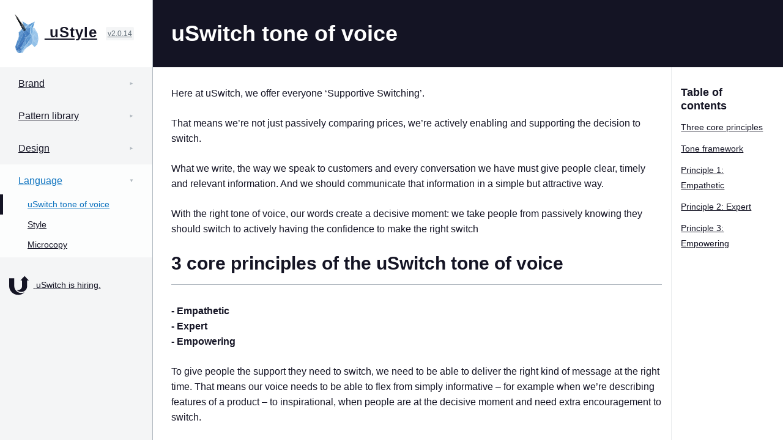

--- FILE ---
content_type: text/html; charset=utf-8
request_url: https://ustyle.guide/language/tone.html
body_size: 8187
content:
<!DOCTYPE html>
<!--[if IE 8 ]> <html lang="en" class="no-js ie8"> <![endif]-->
<!--[if IE 9 ]> <html lang="en" class="no-js ie9"> <![endif]-->
<!--[if (gt IE 9)|!(IE)]> ><! <![endif]-->
<html class='no-js svg' lang='en'>
  <!-- <![endif] -->
<head>
  <meta http-equiv="content-type" content="text/html;charset=UTF-8" />
  <meta content='width=device-width, initial-scale=1.0' name='viewport' />
  <link rel="apple-touch-icon" sizes="180x180" href="/images/apple-touch-icon.png">
  <link rel="icon" type="image/png" href="/images/favicon-32x32.png" sizes="32x32">
  <link rel="icon" type="image/png" href="/images/favicon-16x16.png" sizes="16x16">
  <link rel="manifest" href="/images//manifest.json">
  <link rel="mask-icon" href="/images//safari-pinned-tab.svg" color="#5bbad5">
  <meta name="theme-color" content="#ffffff">
  <title>uStyle styleguide</title>
  <link rel="stylesheet" href="/css/main.css" type="text/css" />
  <!--[if lt IE 9]>
    <script type="text/javascript" src="//cdnjs.cloudflare.com/ajax/libs/html5shiv/3.7.2/html5shiv.min.js"></script>
  <![endif]-->
  <script>
    (function(html){
      html.className=html.className.replace(/\bno-js\b/,'js');
    })(document.documentElement);
  </script>
</head>
<body>
  <header class="ustyle__header">
    <a class="logo" href="/">
      <svg class="us-icon--large us-icon--ustyle us-icon--medium--mobile logo__icon" role="img">
        <use xlink:href="/images/icons.svg#icon-ustyle"></use>
      </svg>
      uStyle
    </a>
    <a class="version" href="https://github.com/uswitch/ustyle/releases/tag/v2.0.14">v2.0.14</a>
    <svg class="logo__svg--hidden" xmlns="http://www.w3.org/2000/svg">
      <symbol viewBox="0 0 100 100" id="uicon-logo-icon">
      <title>logo-icon</title><path d="M26.9 51.662V12.174H.9v38.771c0 24.61 20.095 46.167 44.695 46.896 13.28.393 25.36-4.881 34.012-13.584C55.435 96.47 26.9 78.67 26.9 51.662z"/><path d="M80.9 2.138L62.733 22.174H67.9v29.378c0 13.905-13.365 24.176-26.722 19.468C58.871 92.463 93.9 79.992
      93.9 52.023V22.174h5.2L80.9 2.138z"/></symbol>
      <symbol viewBox="0 0 276 64" id="uicon-logo-small">
        <title>logo-small</title>
        <path d="M126.4 30.198c7.366 1.542 12.7 4.554 12.7 11.9 0 14.392-26.962 17.714-30.9-.5l6.5-3.3c2.337 13.174 17 10.584 17 4 0-9.031-21.8-3.134-21.8-18.1 0-7.129 6.539-10.6 13.7-10.6 7.4 0 12.3 3.3 14.8 10l-5.8 3.4c-3.022-8.689-11.392-7.304-13.8-5.9-2.502 1.668-4.384 6.921 7.6 9.1zM164.4 25.798l4.9 18.5 4.5-18.5h6.8l-7.7 27.6h-6.8l-5-18.9-5.1 18.9h-6.8l-7.7-27.6h6.8l4.5 18.5 4.9-18.5h6.7zM185.1 53.398v-27.6h7.1v27.6h-7.1zM197.1 31.498v-5.7h4.2v-7.4h7v7.4h6v5.7h-6v12.5c0 3.65 2.521 4.537 5.8 3.6l.7 5.8c-3.717 1.327-13.5 2.387-13.5-7.9v-14h-4.2zM239.2 42.498l5.7 3.7c-4.859 9.904-17.173 9.809-23.3 3.9-8.049-7.762-4.282-25 10.4-25 5.483 0 10.565 2.375 12.7 7.5l-5.8 3.8c-3.452-7.643-14.2-5.67-14.2 3.3 0 8.306 8.37 9.425 11.7 6.7 1-.9 2-2.2 2.8-3.9zM275.6 34.798v18.6h-7v-15.9c0-7.019-7.634-7.057-10.4-3.6-2.456 2.645-1.9 4.895-1.9 19.6h-7v-39h7v15.7c5.119-7.912 19.3-7.012 19.3 4.6z"/>
        <circle cx="188.5" cy="17.798" r="4"/>
        <path d="M77.8 42.898v-17.1h7v15.5c0 4.2 1.9 6.3 5.6 6.3 4.184 0 6.4-3.501 6.4-7.6v-14.2h7v27.6h-7v-3.8c-4.505 8.061-19 5.517-19-6.7z"/><path d="M17 34.2V8H0v25.6c0 26.622 32.502 39.889 51.402 21.1C35.893 62.409 17.546 51.556 17 34.2z"/>
        <path d="M51.5.3L37.738 15H43v19.3c0 8.307-8.053 15.305-17.607 12.4C37.082 60.497 60 52.572 60 34.3V15h5.464L51.5.3z"/>
      </symbol>
      <symbol viewBox="0 0 115 100" id="uicon-logo-vertical-small">
        <title>logo-vertical-small</title>
        <path d="M44.57 35.053V9.456H27.674v25.597C27.674 51.566 41.108 65 57.621 65c8.274 0 15.775-3.374 21.201-8.819-15.699 7.913-34.252-3.612-34.252-21.128z"/><path d="M79.12 1L65.443 15.705h5.228v19.349c0 8.95-8.877 15.299-17.366 12.314C64.814 61.28 87.568 53.17 87.568 35.053V15.705h5.38L79.12 1z"/><path d="M24.57 83.925c3.086 1.957 11.376 1.2 11.376 8.237 0 6.858-9.901 8.793-14.639 4.895-1.575-1.295-2.58-3.02-3.015-5.175l3.699-1.865c1.362 7.518 9.76 6.072 9.76 2.3 0-5.13-12.464-1.831-12.464-10.381 0-4.116 3.707-6.092 7.833-6.092 4.247 0 7.066 1.906 8.454 5.719l-3.295 1.927c-1.68-4.961-6.411-4.182-7.91-3.357-1.49.82-1.462 2.738.201 3.792zM50.451 82.775l2.828 10.568 2.549-10.568h3.885l-4.382 15.789h-3.885l-2.891-10.847-2.922 10.847h-3.885l-4.382-15.789h3.885L43.8 93.343l2.828-10.568h3.823zM62.303 98.564V82.775h4.041v15.789h-4.041zM69.174 86.039v-3.264h2.424v-4.258h4.01v4.258h3.45v3.264h-3.45c0 6.922-.925 10.516 3.357 9.231l.373 3.295a8.04 8.04 0 0 1-2.673.435c-6.213 0-5.066-4.812-5.066-12.961h-2.425zM93.281 92.348l3.264 2.114c-2.864 5.728-9.885 5.596-13.334 2.238-4.788-4.662-2.209-14.36 5.937-14.36 3.198 0 6.032 1.333 7.242 4.289l-3.295 2.176c-2.033-4.421-8.174-3.236-8.174 1.865 0 4.748 4.658 5.405 6.683 3.87.641-.488 1.201-1.218 1.677-2.192zM114.125 98.564h-4.01v-9.107c0-3.961-4.211-4.121-5.968-2.114-1.404 1.605-1.088 2.75-1.088 11.22h-4.01V76.279h4.01v8.983c2.435-3.752 7.407-3.564 9.558-1.414 1.953 1.951 1.508 3.463 1.508 14.716zM66.513 78.167c0 3.004-4.547 3.007-4.547 0 0-3.004 4.547-3.007 4.547 0zM.875 92.566v-9.791h4.01c0 9.123-.832 12.495 3.201 12.495 2.348 0 3.668-1.947 3.668-4.351v-8.143h4.01v15.789h-4.01v-2.181C9.221 100.961.875 99.543.875 92.566z"/>
      </symbol>
      <symbol viewBox="0 0 155 130" id="uicon-logo-vertical">
        <title>logo-vertical</title>
        <path d="M60.365 44.556V10.675H38.001v33.881c0 35.254 42.846 52.904 67.7 27.966-20.78 10.471-45.336-4.783-45.336-27.966z"/><path d="M106.095 1.756l-15.627 17.19h4.445v25.61c0 11.846-11.749 20.249-22.986 16.299 15.233 18.415 45.35 7.681 45.35-16.299v-25.61h4.472l-15.654-17.19z"/><path d="M32.197 105.52c0 5.067 9.591 3.423 14.388 7.801 4.895 4.469 2.434 14.923-8.625 14.923-7.164 0-11.266-3.856-12.391-9.427l4.899-2.47c.85 4.693 3.335 7.04 7.451 7.04 6.033 0 6.793-5.169 3.746-7.019-3.928-2.385-14.779-1.714-14.779-10.724 0-5.452 4.91-8.069 10.374-8.069 5.626 0 9.359 2.525 11.198 7.575l-4.364 2.552c-2.225-6.57-8.492-5.539-10.477-4.446-.947.521-1.42 1.276-1.42 2.264zM68.163 106.755l3.746 13.997 3.376-13.997h5.146l-5.805 20.913H69.48L65.652 113.3l-3.87 14.367h-5.146l-5.805-20.913h5.146l3.376 13.997 3.746-13.997h5.064zM83.862 127.668v-20.913h5.352v20.913h-5.352zM92.963 111.077v-4.323h3.211v-5.64h5.311v5.64h4.57v4.323h-4.57c0 9.834-.763 12.474 2.676 12.474.631 0 1.221-.082 1.77-.247l.494 4.364c-2.828.99-10.251 1.739-10.251-6.052v-10.539h-3.211zM124.892 119.434l4.323 2.799c-4.942 9.884-20.79 7.291-20.79-5.022 0-12.705 16.876-14.415 20.584-5.352l-4.364 2.882c-2.67-5.807-10.827-4.333-10.827 2.47 0 6.289 6.169 7.158 8.851 5.125.851-.644 1.592-1.612 2.223-2.902zM152.5 113.547v14.12h-5.311v-12.062c0-5.212-5.553-5.486-7.904-2.799-1.864 2.13-1.441 3.663-1.441 14.861h-5.311V98.151h5.311v11.897c3.964-6.108 14.656-5.169 14.656 3.499zM89.438 100.652c0 3.979-6.022 3.983-6.022 0 0-3.979 6.022-3.983 6.022 0zM2.5 119.722v-12.968h5.311v11.774c0 6.014 5.792 5.531 7.76 3.17 1.727-2.074 1.338-3.52 1.338-14.944h5.311v20.913h-5.311v-2.889c-3.355 6.064-14.409 4.186-14.409-5.056z"/>
      </symbol>
      <symbol viewBox="0 0 395 90" id="uicon-logo">
        <title>logo</title>
        <path d="M165.9 32.9c0 12.477 31.8 3.962 31.8 26.1 0 21.377-39.296 25.32-44.5-.7l9.3-4.7c1.6 8.9 6.4 13.4 14.2 13.4 5.51 0 10.5-2.536 10.5-7.6 0-10.251-17.499-6.79-26.7-15.1-3.2-2.8-4.7-6.5-4.7-11.1 0-10.393 9.181-15.4 19.7-15.4 10.7 0 17.8 4.8 21.3 14.4l-8.3 4.9c-2.2-6.6-6.7-10-13.2-10-4.301 0-9.4 1.485-9.4 5.8zm68.5 2.4l7.1 26.7 6.4-26.7h9.8l-11.1 39.8h-9.8l-7.3-27.4-7.4 27.4h-9.8l-11.1-39.8h9.8l6.4 26.7 7.1-26.7h9.9zm29.9 39.8V35.3h10.2v39.8h-10.2zm17.3-31.6v-8.2h6.1V24.6h10.1v10.7h8.7v8.2h-8.7v18.1c0 5.28 3.474 6.471 8.5 5.1l.9 8.3c-6.694 2.231-19.5 2.53-19.5-11.5v-20h-6.1zm60.8 15.9l8.2 5.3c-3.8 7.6-10 11.4-18.7 11.4-28.132 0-27.906-42-.1-42 8.113 0 15.323 3.359 18.3 10.8l-8.3 5.5c-5.22-11.186-20.6-8.019-20.6 4.7 0 11.691 11.601 13.774 16.9 9.8 1.7-1.2 3.1-3 4.3-5.5zM395 48.2v26.9h-10.1c0-25.062.616-26.29-2.1-29.2-4.008-4.294-15.7-2.968-15.7 9v20.2H357V18.9h10.1v22.7c7.633-11.688 27.9-9.813 27.9 6.6z"/>
        <circle cx="269.2" cy="23.7" r="5.7"/>
        <path d="M109.3 60V35.3h10.1v22.4c0 6.1 2.7 9.1 8.1 9.1 5.917 0 9.2-4.869 9.2-11V35.3h10.1v39.8h-10.1v-5.5c-6.328 11.484-27.4 8.041-27.4-9.6z"/>
        <path d="M24.4 47.7v-38H0v37c0 38.509 46.725 57.775 73.9 30.6-22.32 11.16-48.688-4.7-49.5-29.6z"/>
        <path d="M74.3 0l-17 18.8h4.9v28c0 13.107-13.176 22.193-25.1 17.8 16.21 19.706 48.297 8.966 49.5-16.3V18.9h4.9L74.3 0z"/>
      </symbol>
    </svg>
  </header>
  <a href="javascript:void(0);" class="nav-mobile js-toggle__link us-tablet--hidden" data-target="sidebar"><span class="nav-mobile__hamburger">Sidebar</span></a>
  <div class='sidebar'>
      <nav class="sidebar__nav ">
        <a href="/brand/" class="sidebar__nav-link js-sidebar-nav-link ">Brand</a>
        <nav class="sidebar__sub-nav">
              <a class="sidebar__nav-link sidebar__nav-link--sub " href="/brand/index.html">Framework</a>
              <a class="sidebar__nav-link sidebar__nav-link--sub " href="/brand/colours.html">Colours</a>
              <a class="sidebar__nav-link sidebar__nav-link--sub " href="/brand/logo.html">Logo</a>
        </nav>
      </nav>
      <nav class="sidebar__nav ">
        <a href="/pattern-library/" class="sidebar__nav-link js-sidebar-nav-link ">Pattern library</a>
        <nav class="sidebar__sub-nav">
              <a class="sidebar__nav-link sidebar__nav-link--sub " href="/pattern-library/index.html">Introduction</a>
              <a class="sidebar__nav-link sidebar__nav-link--sub " href="/pattern-library/articles.html">Articles</a>
              <a class="sidebar__nav-link sidebar__nav-link--sub " href="/pattern-library/utilities.html">Utilities</a>
              <a class="sidebar__nav-link sidebar__nav-link--sub " href="/pattern-library/typography.html">Typography</a>
              <a class="sidebar__nav-link sidebar__nav-link--sub " href="/pattern-library/forms.html">Forms</a>
              <a class="sidebar__nav-link sidebar__nav-link--sub " href="/pattern-library/javascript.html">JavaScript</a>
              <a class="sidebar__nav-link sidebar__nav-link--sub " href="/pattern-library/components.html">Components</a>
              <a class="sidebar__nav-link sidebar__nav-link--sub " href="/pattern-library/grid.html">Grid</a>
              <a class="sidebar__nav-link sidebar__nav-link--sub " href="/pattern-library/stats.html">Stats</a>
            <a class="sidebar__nav-link sidebar__nav-link--sub" href="/sass/" target="_blank">Sass doc</a>
        </nav>
      </nav>
      <nav class="sidebar__nav ">
        <a href="/design/" class="sidebar__nav-link js-sidebar-nav-link ">Design</a>
        <nav class="sidebar__sub-nav">
              <a class="sidebar__nav-link sidebar__nav-link--sub " href="/design/index.html">Imagery</a>
              <a class="sidebar__nav-link sidebar__nav-link--sub " href="/design/typography.html">Typography</a>
              <a class="sidebar__nav-link sidebar__nav-link--sub " href="/design/validating-designs.html">Usability testing</a>
              <a class="sidebar__nav-link sidebar__nav-link--sub " href="/design/icons.html">Icons</a>
              <a class="sidebar__nav-link sidebar__nav-link--sub " href="/design/accessibility-testing.html">Accessibility testing</a>
        </nav>
      </nav>
      <nav class="sidebar__nav active">
        <a href="/language/" class="sidebar__nav-link js-sidebar-nav-link active">Language</a>
        <nav class="sidebar__sub-nav">
              <a class="sidebar__nav-link sidebar__nav-link--sub active" href="/language/tone.html">uSwitch tone of voice</a>
              <a class="sidebar__nav-link sidebar__nav-link--sub " href="/language/grammar.html">Style</a>
              <a class="sidebar__nav-link sidebar__nav-link--sub " href="/language/microcopy.html">Microcopy</a>
        </nav>
      </nav>
  
    <div class="made-at">
      <a href="https://www.uswitch.com/vacancies/" target="_blank">
        <svg role="img" class="us-icon--before us-icon--uswitch us-icon--custom us-icon--small--mobile us-icon--medium">
        <use xlink:href="/images/icons.svg#icon-uswitch"></use>
        </svg>
        <span class="us-color--blue">uSwitch is hiring.</span>
      </a>
    </div>
  </div>
  <div id="wrapper" class="container header--push sidebar--push">
    <div class="styleguide__hero">
      <h1 class="styleguide__hero-heading">uSwitch tone of voice</h1>
    </div>
      <nav class="nav--sub us-col-lg-2">
        <div class="js-sticky">
          <h4>Table of contents</h4>
            <a class="nav__link" href="#Three core principles">Three core principles</a>
            <a class="nav__link" href="#Framework"> Tone framework</a>
            <a class="nav__link" href="#Empathetic">Principle 1: Empathetic</a>
            <a class="nav__link" href="#Expert">Principle 2: Expert</a>
            <a class="nav__link" href="#Empowering">Principle 3: Empowering</a>
        </div>
      </nav>
    <div class="styleguide__content markdown styleguide us-col-lg-10 styleguide__content--w-sidebar">
      <p>Here at uSwitch, we offer everyone &#x2018;Supportive Switching&#x2019;.</p>
<p>That means we&#x2019;re not just passively comparing prices, we&#x2019;re actively enabling and supporting the decision to switch.</p>
<p>What we write, the way we speak to customers and every conversation we have must give people clear, timely and relevant information. And we should communicate that information in a simple but attractive way.</p>
<p>With the right tone of voice, our words create a decisive moment: we take people from passively knowing they should switch to actively having the confidence to make the right switch</p>
<p><span id="Three core principles"></span></p>
<h2 id="3-core-principles-of-the-uswitch-tone-of-voice">3 core principles of the uSwitch tone of voice</h2>
<p><strong>- Empathetic</strong><br><strong>- Expert</strong><br><strong>- Empowering</strong>  </p>
<p>To give people the support they need to switch, we need to be able to deliver the right kind of message at the right time. That means our voice needs to be able to flex from simply informative &#x2013; for example when we&#x2019;re describing features of a product &#x2013; to inspirational, when people are at the decisive moment and need extra encouragement to switch.  </p>
<p>The trick is to strike the right balance. Our three core principles will help us do this, guiding our communications and making sure that we deliver each message in the most appropriate way.  </p>
<p>Everything we say should always carry some elements of our core principles in varying degrees. The following framework is designed to make sure we get the balance right.  </p>
<p><span id="Framework"></span></p>
<h2 id="tone-framework">Tone framework</h2>
<p>Our three principles work together, and we adjust the emphasis and balance depending on who we&#x2019;re talking to, why and when.  </p>
<p>One voice principle doesn&#x2019;t exclude another; it&#x2019;s how we mix them that gives uSwitch a rounded and distinctive voice.   </p>
<p>And, as with people, we&#x2019;re not one thing all the time, or everything at once &#x2014; but we have a consistent basis that&#x2019;s us. For uSwitch, that means we&#x2019;re always Empathetic. We dial up and down the Expert and Empowering qualities of our voice as needed.   </p>
<p>The key thing is to think about the main reason(s) to communicate &#x2013; and use the principles accordingly.  </p>
<p><img alt="image" class="us-img--full trailered" src="/images/tone-framework.png"></p>
<p><span id="Empathetic"></span></p>
<h2 id="principle-1-empathetic">Principle 1: Empathetic</h2>
<p><strong>Being empathetic means being:</strong>  </p>
<ul>
<li>Positive  </li>
<li>Encouraging  </li>
<li>Relevant  </li>
</ul>
<p>Our experience gives us insight and understanding, so being Empathetic means our writing is practical, good humoured and down to earth.  </p>
<p>Being empathetic also means we don&#x2019;t make assumptions about what people know and don&#x2019;t know. 
We shouldn&#x2019;t assume confidence either. We show people that we understand what&#x2019;s important to them and talk about topics and issues that are directly relevant to them.  </p>
<p>When we write or speak, our language is outgoing and conversational, positive but never over the top.  </p>
<p>We want people to know they can rely on us to find the switch that&#x2019;s right for them -  and support them through it.  </p>
<p><strong>How we show empathy in our writing</strong>  </p>
<ol>
<li>Use active, direct and positive language.  </li>
<li>Companies don&#x2019;t show empathy, people do. We should always sound like a person &#x2013; if you wouldn&#x2019;t say it like that, don&#x2019;t write it like that.  </li>
<li>Whether verbal or written, we should build a dialogue with customers, using relevant questions and topics of interest to engage people.  </li>
<li>Focus on answers not problems (but don&#x2019;t gloss over issues and concerns).  </li>
<li>Make it personal by using &#x2018;you&#x2019; as much as &#x2018;we&#x2019;.  </li>
<li>Don&#x2019;t use the passive voice unless it&#x2019;s absolutely necessary to make your point. 
Using slang that&#x2019;s accepted and understood can help connect. But be careful; we don&#x2019;t want to alienate audiences by using jargon or patronising language &#x2013; nor by trying to &#x2018;talk cool&#x2019; to younger audiences.  </li>
<li>Put yourself in your customer&#x2019;s shoes (and be honest). Would that headline you&#x2019;re writing entice you to click on it? Is that error text going to provide support or only create more questions?   </li>
</ol>
<p><span id="Expert"></span></p>
<h2 id="principle-2-expert">Principle 2: Expert</h2>
<p><strong>Being expert means being:</strong>  </p>
<ul>
<li>Trusted  </li>
<li>Clear  </li>
<li>Accessible  </li>
</ul>
<p>It&#x2019;s our responsibility to direct people to the information or product that&#x2019;s relevant for them. So we make information quick and easy to find, and ensure the pros and cons for switching are obvious and understandable.  </p>
<p>We don&#x2019;t blind with science and we don&#x2019;t dumb down. We give information succinctly and simply &#x2014; but never rush the conversation.  </p>
<p>At all times we are scrupulously balanced, accurate and honest, and this reassures people by clearly showing that we know what we&#x2019;re talking about.  </p>
<p><strong>How we show expertise in our writing</strong>  </p>
<ol>
<li>Be relevant and accurate with facts and figures, and get the punctuation and spelling right. Even small mistakes undermine what you&#x2019;re saying.  </li>
<li>Write succinctly and use simple sentence structures. Our prime objective is always that our audience understands us. In that way, we make complex topics simple, concise and accessible. Remember: simple isn&#x2019;t simplistic; it&#x2019;s just the easiest way to ensure we&#x2019;re understood.  </li>
<li>Too many facts at once can be counterproductive. Don&#x2019;t overload people with unnecessary detail. Get to the point, avoiding verbal padding and meaningless phrases.  </li>
<li>Don&#x2019;t close down conversations &#x2013; always have alternative options.  </li>
<li>Avoid marketing speak and sales patter.   </li>
<li>Don&#x2019;t hide important facts. Start with what&#x2019;s most relevant and individually important to your customer or audience.  </li>
</ol>
<p><span id="Empowering"></span></p>
<h2 id="principle-3-empowering">Principle 3: Empowering</h2>
<p><strong>Being empowering means being:</strong></p>
<ul>
<li>Inspiring  </li>
<li>Energetic  </li>
<li>Credible  </li>
</ul>
<p>We write and speak to inform and change minds, giving people the straightforward facts and, in turn, the confidence they need to switch.  </p>
<p>Our explanations and opinions should challenge, involve, entertain, pleasantly surprise and convince  &#x2013; we&#x2019;re good company.   </p>
<p>The facts and figures are important, and we know them inside and out. But we make them more compelling by putting them in context, helping people see what switching could mean for them &#x2014; whether that&#x2019;s finally feeling in control of their household bills or that much closer to their dream holiday savings goal.  </p>
<p>We know who we are and what we&#x2019;re about. So we believe wholeheartedly in what we do, knowing that it benefits everyone. So we&#x2019;re never afraid to show our enthusiasm and commitment in our writing.  </p>
<p><strong>How we empower with our writing:</strong>  </p>
<ol>
<li>Wherever possible, lead with emotional benefits that customers will be able to identify with &#x2013; particularly at headline level. Look for familiar or universal situations related to our subject matter.   </li>
<li>Use real-life examples and stories wherever possible &#x2013; they&#x2019;re more convincing than anything you could invent.  </li>
<li>Don&#x2019;t overpromise or over-exaggerate; there&#x2019;s no need.   </li>
<li>Refresh your vocabulary and thinking; don&#x2019;t keeping saying the same things in the same way
Have an opinion and be prepared to defend it.  </li>
<li>Don&#x2019;t be afraid to (politely and tactfully) challenge or say no. The customer is not always right but our advice should be.  </li>
<li>Be direct and positive but not flippant. Never forget that switching is a big step for many
Bring a sense of humour where it&#x2019;s appropriate &#x2013;  wit is a great connector.  </li>
<li>Focus on wants and needs, not just prices.  </li>
</ol>

    </div>
  </div>
  <div class="container sidebar--push">
    <p class="copyright">Copyright uSwitch Limited 2016 - 2017. <a href="https://github.com/uswitch/ustyle">Github</a></p>
  </div>
  <script type="text/javascript" src='https://www.gstatic.com/charts/loader.js'>
  </script>
  <script src="https://cdnjs.cloudflare.com/polyfill/v2/polyfill.min.js"></script>
  <script src="https://cdnjs.cloudflare.com/ajax/libs/jquery/1.11.2/jquery.min.js"></script>
  <script src="/js/app.min.js"></script>
<script defer src="https://static.cloudflareinsights.com/beacon.min.js/vcd15cbe7772f49c399c6a5babf22c1241717689176015" integrity="sha512-ZpsOmlRQV6y907TI0dKBHq9Md29nnaEIPlkf84rnaERnq6zvWvPUqr2ft8M1aS28oN72PdrCzSjY4U6VaAw1EQ==" data-cf-beacon='{"version":"2024.11.0","token":"c149837219b043df9d5307bc86e97a8f","r":1,"server_timing":{"name":{"cfCacheStatus":true,"cfEdge":true,"cfExtPri":true,"cfL4":true,"cfOrigin":true,"cfSpeedBrain":true},"location_startswith":null}}' crossorigin="anonymous"></script>
</body>
</html>


--- FILE ---
content_type: text/css; charset=utf-8
request_url: https://ustyle.guide/css/main.css
body_size: 17016
content:
/*! uStyle version 2.0.14. Copyright uSwitch limited, all rights reserved. *//*! normalize.css v3.0.2 | MIT License | git.io/normalize */html{font-family:sans-serif;-ms-text-size-adjust:100%;-webkit-text-size-adjust:100%}body{margin:0}article,aside,details,figcaption,figure,footer,header,hgroup,main,menu,nav,section,summary{display:block}audio,canvas,progress,video{display:inline-block;vertical-align:baseline}audio:not([controls]){display:none;height:0}[hidden],template{display:none}a{background-color:transparent}a:active,a:hover{outline:0}abbr[title]{border-bottom:1px dotted}b,strong{font-weight:bold}dfn{font-style:italic}h1{font-size:2em;margin:0.67em 0}mark{background:#ff0;color:#000}small{font-size:80%}sub,sup{font-size:75%;line-height:0;position:relative;vertical-align:baseline}sup{top:-0.5em}sub{bottom:-0.25em}img{border:0}svg:not(:root){overflow:hidden}figure{margin:1em 40px}hr{box-sizing:content-box;height:0}pre{overflow:auto}code,kbd,pre,samp{font-family:monospace, monospace;font-size:1em}button,input,optgroup,select,textarea{color:inherit;font:inherit;margin:0}button{overflow:visible}button,select{text-transform:none}button,html input[type="button"],input[type="reset"],input[type="submit"]{-webkit-appearance:button;cursor:pointer}button[disabled],html input[disabled]{cursor:default}button::-moz-focus-inner,input::-moz-focus-inner{border:0;padding:0}input{line-height:normal}input[type="checkbox"],input[type="radio"]{box-sizing:border-box;padding:0}input[type="number"]::-webkit-inner-spin-button,input[type="number"]::-webkit-outer-spin-button{height:auto}input[type="search"]{-webkit-appearance:textfield;box-sizing:content-box}input[type="search"]::-webkit-search-cancel-button,input[type="search"]::-webkit-search-decoration{-webkit-appearance:none}fieldset{border:1px solid #c0c0c0;margin:0 2px;padding:0.35em 0.625em 0.75em}legend{border:0;padding:0}textarea{overflow:auto}optgroup{font-weight:bold}table{border-collapse:collapse;border-spacing:0}td,th{padding:0}h1,.us-more-item-title,.us-heading--1,h2,.us-heading--2,h3,.us-loader__text,.us-more-item-title.small,.us-heading--3,h4,.us-news-item-title,.us-guide-item-title,.us-heading--4,h5,.us-heading--5,h6,.us-heading--6,.us-field>label,.us-field>.us-faux-label,.us-validation__icon,.us-btn--stronger,.us-tab-title,.us-cta__title,.us-article__title,.us-font--heading-p,.us-font--heading-s,.us-content h1,.us-content .us-heading--1,.us-content h2,.us-content .us-heading--2,.us-content h3,.us-content .us-heading--3,.us-content h4,.us-content .us-heading--4,.us-content h5,.us-content .us-heading--5,.us-content h6,.us-content .us-heading--6,.logo,.font-chars--bold{font-family:-apple-system,BlinkMacSystemFont,"Segoe UI",Roboto,Oxygen-Sans,Ubuntu,Cantarell,"Fira Sans","Droid Sans","Helvetica Neue",Arial,sans-serif;font-weight:700}blockquote,.font-chars--italic,html,.us-field-toggle label,.us-content .plans-ending .us-btn,.us-btn,.us-news-item-readmorelink,.us-guide-item-readmorelink,.us-related__item-title,.us-font--normal{font-family:-apple-system,BlinkMacSystemFont,"Segoe UI",Roboto,Oxygen-Sans,Ubuntu,Cantarell,"Fira Sans","Droid Sans","Helvetica Neue",Arial,sans-serif}blockquote,.font-chars--italic{font-style:italic}.us-crumbs,.us-related__item-title{font-size:.875em;line-height:1.15em}.us-crumbs__item,.us-float--left,.us-img--left{float:left}.us-float--right,.us-img--right{float:right}.us-content .internal-menu,.us-list,.us-content .plans-ending .us-btn,.us-btn,.us-hero-description,.us-crumbs,.us-progress__nav,.us-progress__item,.us-list--reset,.us-reset,.us-content table img,.us-content table p,.us-content .plans-ending,.us-content .plans-ending img,.us-content .fuel-breakdown{padding:0;margin:0}.us-container:before,.us-hero-container:before,.us-tabs-nav-wrapper:before,.us-tabs-container:before,.us-overlay__body:before,.us-grid-row:before,.us-field:before,.us-toggle:before,.us-crumbs:before,.us-related__item-link:before,.us-clearfix:before,.us-content .plans-ending:before,.us-content .fuel-breakdown:before,.container:before,.ustyle__header:before,.styleguide__block:before,.styleguide__block-example:before,.us-container:after,.us-hero-container:after,.us-tabs-nav-wrapper:after,.us-tabs-container:after,.us-overlay__body:after,.us-grid-row:after,.us-field:after,.us-toggle:after,.us-crumbs:after,.us-related__item-link:after,.us-clearfix:after,.us-content .plans-ending:after,.us-content .fuel-breakdown:after,.container:after,.ustyle__header:after,.styleguide__block:after,.styleguide__block-example:after{display:table;content:" "}.us-container:after,.us-hero-container:after,.us-tabs-nav-wrapper:after,.us-tabs-container:after,.us-overlay__body:after,.us-grid-row:after,.us-field:after,.us-toggle:after,.us-crumbs:after,.us-related__item-link:after,.us-clearfix:after,.us-content .plans-ending:after,.us-content .fuel-breakdown:after,.container:after,.ustyle__header:after,.styleguide__block:after,.styleguide__block-example:after{clear:both}.us-news-item-link,.us-guide-item-link,.us-more-item-link{border:1px solid #a7a7ac}.us-news-item-link:hover,.us-guide-item-link:hover,.us-more-item-link:hover{border-color:#141424}.us-news-item-readmore:after,.us-guide-item-readmore:after,.us-related__item-link--more:after{position:relative;left:0;display:inline;margin:0 0 0 .5em;font-size:.5em;line-height:0;vertical-align:middle;content:"\25b6\fe0e";transition:left 200ms}.us-loader--centered{-webkit-transform-style:preserve-3d;transform-style:preserve-3d}.us-loader--centered .us-loader__inner{top:50%;-webkit-transform:translateY(-50%);transform:translateY(-50%)}.us-news-item-link,.us-guide-item-link,.us-more-item-link,.us-news-item-image,.us-guide-item-image{-webkit-backface-visibility:hidden;backface-visibility:hidden}.us-form-input,.us-form-textarea,.us-content .plans-ending .us-btn,.us-btn{background-image:none}html{font-size:16px;line-height:1.618em}body{color:#141424}h1,h2,h3,h4,h5,h6{margin-top:0;margin-bottom:.375em}h1,.us-more-item-title,.us-heading--1{font-size:2.25em;line-height:1.3em}h2,.us-heading--2{font-size:1.875em;line-height:1.3em}h3,.us-loader__text,.us-more-item-title.small,.us-heading--3{font-size:1.5em;line-height:1.25em}h4,.us-news-item-title,.us-guide-item-title,.us-heading--4{font-size:1.125em;line-height:1.25em}h5,.us-heading--5{font-size:1em;line-height:.95em}h6,.us-heading--6{font-size:1em;line-height:.95em}p,.trailered{margin:0 0 1.5em 0}.us-standfirst{font-size:18px;font-size:1.125rem;line-height:1.618;padding-top:8.144px;padding-top:.509rem;margin-bottom:17.744px;margin-bottom:1.109rem}ul li{margin-bottom:.5em}small{line-height:1.15em}blockquote{padding:15px;color:#141424;border-left:5px solid #b0b8bf}blockquote>p{padding:0;margin:0}.us-container,.us-hero-container,.us-tabs-nav-wrapper,.us-tabs-container,.us-overlay__body{position:relative;padding:0 15px;margin-right:auto;margin-left:auto}@media screen and (min-width: 768px){.us-container,.us-hero-container,.us-tabs-nav-wrapper,.us-tabs-container,.us-overlay__body{max-width:800px}}@media screen and (min-width: 992px){.us-container,.us-hero-container,.us-tabs-nav-wrapper,.us-tabs-container,.us-overlay__body{max-width:1000px}}@media screen and (min-width: 1200px){.us-container,.us-hero-container,.us-tabs-nav-wrapper,.us-tabs-container,.us-overlay__body{max-width:1200px}}*{box-sizing:border-box}@media screen and (min-width: 768px){.us-grid-row{margin-right:-15px;margin-left:-15px}}@media screen and (min-width: 768px){.us-col-1{float:left;padding-left:15px;padding-right:15px;width:8.33333%;min-height:1px}.us-col-2{float:left;padding-left:15px;padding-right:15px;width:16.66667%;min-height:1px}.us-col-3{float:left;padding-left:15px;padding-right:15px;width:25%;min-height:1px}.us-col-4{float:left;padding-left:15px;padding-right:15px;width:33.33333%;min-height:1px}.us-col-5{float:left;padding-left:15px;padding-right:15px;width:41.66667%;min-height:1px}.us-col-6{float:left;padding-left:15px;padding-right:15px;width:50%;min-height:1px}.us-col-7{float:left;padding-left:15px;padding-right:15px;width:58.33333%;min-height:1px}.us-col-8{float:left;padding-left:15px;padding-right:15px;width:66.66667%;min-height:1px}.us-col-9{float:left;padding-left:15px;padding-right:15px;width:75%;min-height:1px}.us-col-10{float:left;padding-left:15px;padding-right:15px;width:83.33333%;min-height:1px}.us-col-11{float:left;padding-left:15px;padding-right:15px;width:91.66667%;min-height:1px}.us-col-12{float:left;padding-left:15px;padding-right:15px;width:100%;min-height:1px}}.us-col-xsm-1{float:left;padding-left:15px;padding-right:15px;width:8.33333%}.us-col-xsm-2{float:left;padding-left:15px;padding-right:15px;width:16.66667%}.us-col-xsm-3{float:left;padding-left:15px;padding-right:15px;width:25%}.us-col-xsm-4{float:left;padding-left:15px;padding-right:15px;width:33.33333%}.us-col-xsm-5{float:left;padding-left:15px;padding-right:15px;width:41.66667%}.us-col-xsm-6{float:left;padding-left:15px;padding-right:15px;width:50%}.us-col-xsm-7{float:left;padding-left:15px;padding-right:15px;width:58.33333%}.us-col-xsm-8{float:left;padding-left:15px;padding-right:15px;width:66.66667%}.us-col-xsm-9{float:left;padding-left:15px;padding-right:15px;width:75%}.us-col-xsm-10{float:left;padding-left:15px;padding-right:15px;width:83.33333%}.us-col-xsm-11{float:left;padding-left:15px;padding-right:15px;width:91.66667%}.us-col-xsm-12{float:left;padding-left:15px;padding-right:15px;width:100%}@media screen and (min-width: 600px){.us-col-sm-1{float:left;padding-left:15px;padding-right:15px;width:8.33333%}.us-col-sm-2{float:left;padding-left:15px;padding-right:15px;width:16.66667%}.us-col-sm-3{float:left;padding-left:15px;padding-right:15px;width:25%}.us-col-sm-4{float:left;padding-left:15px;padding-right:15px;width:33.33333%}.us-col-sm-5{float:left;padding-left:15px;padding-right:15px;width:41.66667%}.us-col-sm-6{float:left;padding-left:15px;padding-right:15px;width:50%}.us-col-sm-7{float:left;padding-left:15px;padding-right:15px;width:58.33333%}.us-col-sm-8{float:left;padding-left:15px;padding-right:15px;width:66.66667%}.us-col-sm-9{float:left;padding-left:15px;padding-right:15px;width:75%}.us-col-sm-10{float:left;padding-left:15px;padding-right:15px;width:83.33333%}.us-col-sm-11{float:left;padding-left:15px;padding-right:15px;width:91.66667%}.us-col-sm-12{float:left;padding-left:15px;padding-right:15px;width:100%}}@media screen and (min-width: 768px){.us-col-md-1{float:left;padding-left:15px;padding-right:15px;width:8.33333%}.us-col-md-2{float:left;padding-left:15px;padding-right:15px;width:16.66667%}.us-col-md-3{float:left;padding-left:15px;padding-right:15px;width:25%}.us-col-md-4{float:left;padding-left:15px;padding-right:15px;width:33.33333%}.us-col-md-5{float:left;padding-left:15px;padding-right:15px;width:41.66667%}.us-col-md-6{float:left;padding-left:15px;padding-right:15px;width:50%}.us-col-md-7{float:left;padding-left:15px;padding-right:15px;width:58.33333%}.us-col-md-8{float:left;padding-left:15px;padding-right:15px;width:66.66667%}.us-col-md-9{float:left;padding-left:15px;padding-right:15px;width:75%}.us-col-md-10{float:left;padding-left:15px;padding-right:15px;width:83.33333%}.us-col-md-11{float:left;padding-left:15px;padding-right:15px;width:91.66667%}.us-col-md-12{float:left;padding-left:15px;padding-right:15px;width:100%}}@media screen and (min-width: 992px){.us-col-lg-1{float:left;padding-left:15px;padding-right:15px;width:8.33333%}.us-col-lg-2{float:left;padding-left:15px;padding-right:15px;width:16.66667%}.us-col-lg-3{float:left;padding-left:15px;padding-right:15px;width:25%}.us-col-lg-4{float:left;padding-left:15px;padding-right:15px;width:33.33333%}.us-col-lg-5{float:left;padding-left:15px;padding-right:15px;width:41.66667%}.us-col-lg-6{float:left;padding-left:15px;padding-right:15px;width:50%}.us-col-lg-7{float:left;padding-left:15px;padding-right:15px;width:58.33333%}.us-col-lg-8{float:left;padding-left:15px;padding-right:15px;width:66.66667%}.us-col-lg-9{float:left;padding-left:15px;padding-right:15px;width:75%}.us-col-lg-10{float:left;padding-left:15px;padding-right:15px;width:83.33333%}.us-col-lg-11{float:left;padding-left:15px;padding-right:15px;width:91.66667%}.us-col-lg-12{float:left;padding-left:15px;padding-right:15px;width:100%}}@media screen and (min-width: 1200px){.us-col-xlg-1{float:left;padding-left:15px;padding-right:15px;width:8.33333%}.us-col-xlg-2{float:left;padding-left:15px;padding-right:15px;width:16.66667%}.us-col-xlg-3{float:left;padding-left:15px;padding-right:15px;width:25%}.us-col-xlg-4{float:left;padding-left:15px;padding-right:15px;width:33.33333%}.us-col-xlg-5{float:left;padding-left:15px;padding-right:15px;width:41.66667%}.us-col-xlg-6{float:left;padding-left:15px;padding-right:15px;width:50%}.us-col-xlg-7{float:left;padding-left:15px;padding-right:15px;width:58.33333%}.us-col-xlg-8{float:left;padding-left:15px;padding-right:15px;width:66.66667%}.us-col-xlg-9{float:left;padding-left:15px;padding-right:15px;width:75%}.us-col-xlg-10{float:left;padding-left:15px;padding-right:15px;width:83.33333%}.us-col-xlg-11{float:left;padding-left:15px;padding-right:15px;width:91.66667%}.us-col-xlg-12{float:left;padding-left:15px;padding-right:15px;width:100%}}.us-form-input,.us-form-textarea,.us-form-select{border-color:#a7a7ac;display:inline-block;color:#141424;vertical-align:middle;background:#fff;border-style:solid;border-width:1px;box-sizing:border-box;-ms-appearance:none;-webkit-appearance:none;-moz-appearance:none;appearance:none}.us-form-input:hover,.us-form-textarea:hover,.us-form-select:hover{border-color:#7c7c84}.us-form-input:focus,.us-form-textarea:focus,.us-form-select:focus,.us-form-input:checked,.us-form-textarea:checked,.us-form-select:checked{border-color:#141424}.us-form-input--error,.us-form-select--error{border-color:#d64226}.us-form-input--error:hover,.us-form-select--error:hover{border-color:#d64226}.us-form-input--error:focus,.us-form-select--error:focus,.us-form-input--error:checked,.us-form-select--error:checked{border-color:#d64226}.us-form-input--success,.us-form-select--success{border-color:#2aaa5b}.us-form-input--success:hover,.us-form-select--success:hover{border-color:#2aaa5b}.us-form-input--success:focus,.us-form-select--success:focus,.us-form-input--success:checked,.us-form-select--success:checked{border-color:#2aaa5b}.us-field-blocked>label,.us-field-blocked>.us-faux-label,.us-field--blocked>label,.us-field--blocked>.us-faux-label,.us-field--inline>label,.us-field--inline>.us-faux-label{display:block;margin-bottom:.25em}.us-field{margin-bottom:1em}.us-field>label,.us-field>.us-faux-label{margin-right:1em;font-size:1.125em;color:#141424}@media screen and (min-width: 768px){.us-field--inline>label,.us-field--inline>.us-faux-label{display:inline-block;vertical-align:middle}}.us-field-toggle label{padding:.35em .5em;font-weight:normal;line-height:1.5em;cursor:pointer}.us-form-input{height:37px;padding:0.35em 0.5em;font-size:1em;outline:0;box-shadow:none;border-radius:0}.us-form-input::-webkit-input-placeholder{color:#a7a7ac}.us-form-input::-moz-placeholder{color:#a7a7ac;opacity:1}.us-form-input:-ms-input-placeholder{color:#a7a7ac}.us-form-input:focus::-webkit-input-placeholder{color:#141424}.us-form-input:focus::-moz-placeholder{color:#141424;opacity:1}.us-form-input:focus:-ms-input-placeholder{color:#141424}.us-form-input.large,.us-form-input--large{height:48px;padding:0.55em 0.5em;font-size:1.2em}.us-form-input--blocked{width:100%}.us-form-input:disabled,.us-form-input--disabled{border-color:#c6c6c8;color:#a7a7ac;background-color:#e2e2e2;cursor:default}.us-form-input:disabled:hover,.us-form-input--disabled:hover{border-color:#c6c6c8}.us-form-input:disabled:focus,.us-form-input:disabled:checked,.us-form-input--disabled:focus,.us-form-input--disabled:checked{border-color:#c6c6c8}.us-form-input:disabled::-webkit-input-placeholder,.us-form-input--disabled::-webkit-input-placeholder{color:#a7a7ac}.us-form-input:disabled::-moz-placeholder,.us-form-input--disabled::-moz-placeholder{color:#a7a7ac;opacity:1}.us-form-input:disabled:-ms-input-placeholder,.us-form-input--disabled:-ms-input-placeholder{color:#a7a7ac}.us-form-input:disabled:focus,.us-form-input--disabled:focus{box-shadow:none}.us-form-input:disabled:focus::-webkit-input-placeholder,.us-form-input--disabled:focus::-webkit-input-placeholder{color:#a7a7ac}.us-form-input:disabled:focus::-moz-placeholder,.us-form-input--disabled:focus::-moz-placeholder{color:#a7a7ac;opacity:1}.us-form-input:disabled:focus:-ms-input-placeholder,.us-form-input--disabled:focus:-ms-input-placeholder{color:#a7a7ac}.us-form-textarea{padding:0.35em 0.5em;font-size:1em;outline:0;border-radius:0}.us-form-textarea:focus::-webkit-input-placeholder{color:#808087}.us-form-textarea:focus::-moz-placeholder{color:#808087;opacity:1}.us-form-textarea:focus:-ms-input-placeholder{color:#808087}.us-form-textarea--blocked{width:100%}.us-form-textarea:disabled,.us-form-textarea--disabled{border-color:#c6c6c8;color:#a7a7ac;background-color:#e2e2e2;cursor:default}.us-form-textarea:disabled:hover,.us-form-textarea--disabled:hover{border-color:#c6c6c8}.us-form-textarea:disabled:focus,.us-form-textarea:disabled:checked,.us-form-textarea--disabled:focus,.us-form-textarea--disabled:checked{border-color:#c6c6c8}.us-form-textarea:disabled::-webkit-input-placeholder,.us-form-textarea--disabled::-webkit-input-placeholder{color:#a7a7ac}.us-form-textarea:disabled::-moz-placeholder,.us-form-textarea--disabled::-moz-placeholder{color:#a7a7ac;opacity:1}.us-form-textarea:disabled:-ms-input-placeholder,.us-form-textarea--disabled:-ms-input-placeholder{color:#a7a7ac}.us-form-textarea:disabled:focus,.us-form-textarea--disabled:focus{box-shadow:none}.us-form-textarea:disabled:focus::-webkit-input-placeholder,.us-form-textarea--disabled:focus::-webkit-input-placeholder{color:#a7a7ac}.us-form-textarea:disabled:focus::-moz-placeholder,.us-form-textarea--disabled:focus::-moz-placeholder{color:#a7a7ac;opacity:1}.us-form-textarea:disabled:focus:-ms-input-placeholder,.us-form-textarea--disabled:focus:-ms-input-placeholder{color:#a7a7ac}.us-input-group{height:37px;padding:0.35em 0.5em;font-size:1em;position:relative;display:table;vertical-align:middle;border-collapse:separate;padding:0}@media screen and (min-width: 768px){.us-input-group{display:inline-table}}.us-input-group .us-form-input{position:relative;display:table-cell;float:left;width:100%}.us-input-group .us-form-input--large{height:100%}.us-input-group .us-form-input:first-child{border-right:0}.us-input-group .us-form-input:last-child{border-left:0}.us-input-group .us-form-input:not(:first-child):not(:last-child){border-right:0;border-left:0}.us-input-group:not(.us-input-group--disabled):hover .us-input-group__box,.us-input-group:not(.us-input-group--disabled):hover:not(:focus-within) .us-form-input{border-color:#7c7c84}.us-input-group:not(.us-input-group--disabled):hover .us-input-group__box [class^="us-icon--"],.us-input-group:not(.us-input-group--disabled):hover .us-input-group__box .us-icon,.us-input-group:not(.us-input-group--disabled):hover:not(:focus-within) .us-form-input [class^="us-icon--"],.us-input-group:not(.us-input-group--disabled):hover:not(:focus-within) .us-form-input .us-icon{fill:#7c7c84}.us-input-group:not(.us-input-group--disabled):hover .us-input-group__box{color:#7c7c84;border-color:#7c7c84}.us-input-group:not(.us-input-group--disabled):focus-within .us-input-group__box{color:#141424;border-color:#141424}.us-input-group:not(.us-input-group--disabled):focus-within .us-input-group__box [class^="us-icon--"],.us-input-group:not(.us-input-group--disabled):focus-within .us-input-group__box .us-icon{fill:#141424}.us-input-group--disabled .us-input-group__box{border-color:#c6c6c8;color:#a7a7ac;background-color:#e2e2e2;cursor:default}.us-input-group--disabled .us-input-group__box:hover{border-color:#c6c6c8}.us-input-group--disabled .us-input-group__box:focus,.us-input-group--disabled .us-input-group__box:checked{border-color:#c6c6c8}.us-input-group--disabled .us-input-group__box::-webkit-input-placeholder{color:#a7a7ac}.us-input-group--disabled .us-input-group__box::-moz-placeholder{color:#a7a7ac;opacity:1}.us-input-group--disabled .us-input-group__box:-ms-input-placeholder{color:#a7a7ac}.us-input-group--disabled .us-input-group__box:focus{box-shadow:none}.us-input-group--disabled .us-input-group__box:focus::-webkit-input-placeholder{color:#a7a7ac}.us-input-group--disabled .us-input-group__box:focus::-moz-placeholder{color:#a7a7ac;opacity:1}.us-input-group--disabled .us-input-group__box:focus:-ms-input-placeholder{color:#a7a7ac}.us-input-group--disabled .us-input-group__box [class^="us-icon--"],.us-input-group--disabled .us-input-group__box .us-icon{opacity:.35}.us-input-group--disabled .us-form-input{border-color:#c6c6c8;color:#a7a7ac;background-color:#e2e2e2;cursor:default}.us-input-group--disabled .us-form-input:hover{border-color:#c6c6c8}.us-input-group--disabled .us-form-input:focus,.us-input-group--disabled .us-form-input:checked{border-color:#c6c6c8}.us-input-group--disabled .us-form-input::-webkit-input-placeholder{color:#a7a7ac}.us-input-group--disabled .us-form-input::-moz-placeholder{color:#a7a7ac;opacity:1}.us-input-group--disabled .us-form-input:-ms-input-placeholder{color:#a7a7ac}.us-input-group--disabled .us-form-input:focus{box-shadow:none}.us-input-group--disabled .us-form-input:focus::-webkit-input-placeholder{color:#a7a7ac}.us-input-group--disabled .us-form-input:focus::-moz-placeholder{color:#a7a7ac;opacity:1}.us-input-group--disabled .us-form-input:focus:-ms-input-placeholder{color:#a7a7ac}.us-input-group--blocked{width:100%}.us-input-group--blocked .us-input-group__box{width:1%}.us-input-group__box{display:table-cell;width:1%;padding-right:.5em;padding-left:.5em;color:#a7a7ac;text-align:center;white-space:nowrap;vertical-align:middle;background-color:#fff;border:1px solid #a7a7ac;height:100%}@media screen and (min-width: 768px){.us-input-group__box{width:auto}}.us-input-group__box [class^="us-icon--"],.us-input-group__box .us-icon{fill:#a7a7ac;vertical-align:middle}.us-input-group__box:first-child{border-right:0}.us-input-group__box:last-child{border-left:0}.us-input-group__box:first-child,.us-input-group .us-form-input:first-child{border-top-right-radius:0;border-bottom-right-radius:0}.us-input-group__box:last-child,.us-input-group .us-form-input:last-child{border-bottom-left-radius:0;border-top-left-radius:0}@media (-webkit-min-device-pixel-ratio: 0.1), (min-device-pixel-ratio: 0.1), (min-resolution: 0.1dppx){.us-form-input[type="checkbox"]:after{position:absolute;top:50%;left:50%;display:block;width:1em;height:1em;margin:-.5em 0 0 -.5em;pointer-events:none;background-image:url('data:image/svg+xml;charset=utf-8,%3Csvg%20xmlns%3D%22http%3A%2F%2Fwww.w3.org%2F2000%2Fsvg%22%20viewBox%3D%220%200%2032%2032%22%3E%3Cpath%20fill%3D%22%23141424%22%20d%3D%22M31.076%202.204c-9.734%205.965-16.798%2013.492-19.972%2017.27l-7.772-6.088L-.1%2016.152l13.43%2013.652c2.31-5.918%209.632-17.483%2018.57-25.7l-.824-1.9z%22%2F%3E%3C%2Fsvg%3E%0A');background-position:0 75%;background-size:cover;content:"";opacity:0}.us-form-input[type="checkbox"]:focus{border-width:2px}.us-form-input[type="checkbox"]:checked:after{opacity:1}.us-form-input[type="checkbox"].us-form-input--disabled,.us-form-input[type="checkbox"]:disabled{background:#e2e2e2}.us-form-input[type="checkbox"].us-form-input--disabled:after,.us-form-input[type="checkbox"]:disabled:after{opacity:0}.us-form-input[type="checkbox"].us-form-input--disabled:checked:after{background-position:0 50%;opacity:.35}.us-form-input[type="radio"]:checked,.us-form-input[type="radio"]:checked:focus{background:#141424}.us-form-input[type="radio"]:focus{box-shadow:inset 0 0 0 2px #7c7c84}.us-form-input[type="radio"]:checked{box-shadow:inset 0 0 0 .35em #fff}.us-form-input[type="radio"]:checked:focus{box-shadow:inset 0 0 0 1px #7c7c84,inset 0 0 0 0.35em #fff}.us-form-input[type="radio"].us-form-input--disabled:checked{background:#a7a7ac;box-shadow:inset 0 0 0 0.35em #e2e2e2}}.us-form-input[type="checkbox"],.us-form-input[type="radio"]{position:relative;width:1.6em;height:1.6em;padding:0;font-size:.8em;cursor:pointer}.us-field-toggle .us-form-input[type="checkbox"],.us-field-toggle .us-form-input[type="radio"]{margin-top:.1em;margin-right:.5em;vertical-align:top}.us-form-input[type="radio"]{border-radius:50%}.us-form-input[type="checkbox"]{border-radius:.3em}.us-toggle{display:block}@media screen and (min-width: 768px){.us-toggle{display:inline-block}}.us-toggle__label{position:relative;float:left;width:50%;vertical-align:middle;cursor:pointer}@media screen and (min-width: 768px){.us-toggle__label{width:auto}}.us-toggle__label .us-form-input{position:absolute;left:-999em}.us-toggle__btn{display:block;padding:10px 26px;color:#a7a7ac;text-align:center;background-color:#fff;border:1px solid #a7a7ac}.us-toggle__label:hover .us-toggle__btn{border-color:#7c7c84}.us-toggle__label:focus .us-toggle__btn,.us-toggle__label .us-form-input:focus+.us-toggle__btn{color:#141424;border-color:#141424;box-shadow:inset 0 0 0 1px #141424}.us-toggle__label .us-form-input.checked+.us-toggle__btn{background:#fff;border-color:#141424;text-shadow:1px 0 0 #141424;color:#141424}.us-toggle__label .us-form-input:checked+.us-toggle__btn{background:#fff;border-color:#141424;text-shadow:1px 0 0 #141424;color:#141424}.us-toggle__btn--disabled{border-color:#c6c6c8;color:#a7a7ac;background-color:#e2e2e2;cursor:default}.us-toggle__btn--disabled:hover{border-color:#c6c6c8}.us-toggle__btn--disabled:focus,.us-toggle__btn--disabled:checked{border-color:#c6c6c8}.us-toggle__btn--disabled::-webkit-input-placeholder{color:#a7a7ac}.us-toggle__btn--disabled::-moz-placeholder{color:#a7a7ac;opacity:1}.us-toggle__btn--disabled:-ms-input-placeholder{color:#a7a7ac}.us-toggle__btn--disabled:focus{box-shadow:none}.us-toggle__btn--disabled:focus::-webkit-input-placeholder{color:#a7a7ac}.us-toggle__btn--disabled:focus::-moz-placeholder{color:#a7a7ac;opacity:1}.us-toggle__btn--disabled:focus:-ms-input-placeholder{color:#a7a7ac}.us-form-select-wrap{position:relative;display:inline-block}.us-form-select{background-image:url("[data-uri]");height:37px;padding:0.35em 0.5em;font-size:1em;max-width:100%;padding-right:40px;cursor:pointer;background-position:100% 50%;background-repeat:no-repeat;outline:0;border-radius:0}.us-form-select:hover,.us-form-select:focus{background-image:url("[data-uri]")}@-moz-document url-prefix(){.us-form-select{text-indent:.01px;text-overflow:"";-moz-appearance:none}}.us-form-select:focus:-moz-focusring{color:transparent;text-shadow:0 0 0 #141424}.us-form-select::-ms-expand{display:none}.ie9 .us-form-select{padding:0.35em 0.5em}.us-form-select-wrap--multiple,.us-form-select-wrap--multiple .us-form-select,.us-form-select--multiple,.us-form-select--multiple .us-form-select,.us-form-select[multiple],.us-form-select[multiple] .us-form-select,.us-form-select[size],.us-form-select[size] .us-form-select{height:auto;overflow:hidden;overflow-x:auto;overflow-y:auto;vertical-align:middle;cursor:default;background-image:none;-webkit-overflow-scrolling:touch}.us-form-select-wrap--multiple:hover,.us-form-select-wrap--multiple:focus,.us-form-select--multiple:hover,.us-form-select--multiple:focus,.us-form-select[multiple]:hover,.us-form-select[multiple]:focus,.us-form-select[size]:hover,.us-form-select[size]:focus{background-image:none}.us-form-select-wrap--multiple option,.us-form-select--multiple option,.us-form-select[multiple] option,.us-form-select[size] option{cursor:pointer}.us-form-select-wrap--multiple::-webkit-scrollbar,.us-form-select--multiple::-webkit-scrollbar,.us-form-select[multiple]::-webkit-scrollbar,.us-form-select[size]::-webkit-scrollbar{width:16px;height:16px}.us-form-select-wrap--multiple::-webkit-scrollbar:window-inactive,.us-form-select--multiple::-webkit-scrollbar:window-inactive,.us-form-select[multiple]::-webkit-scrollbar:window-inactive,.us-form-select[size]::-webkit-scrollbar:window-inactive{opacity:0}.us-form-select-wrap--multiple::-webkit-scrollbar-thumb,.us-form-select--multiple::-webkit-scrollbar-thumb,.us-form-select[multiple]::-webkit-scrollbar-thumb,.us-form-select[size]::-webkit-scrollbar-thumb{background:rgba(0,0,0,0.2);border:4px solid transparent;border-radius:8px;background-clip:padding-box}.us-form-select-wrap--multiple::-webkit-scrollbar-corner,.us-form-select--multiple::-webkit-scrollbar-corner,.us-form-select[multiple]::-webkit-scrollbar-corner,.us-form-select[size]::-webkit-scrollbar-corner{background-color:transparent}.us-form-select-wrap--blocked,.us-form-select--blocked{width:100%}.us-form-select-wrap--disabled,.us-form-select-wrap--disabled .us-form-select,.us-form-select--disabled,.us-form-select--disabled .us-form-select,.us-form-select:disabled,.us-form-select:disabled .us-form-select{border-color:#c6c6c8;color:#a7a7ac;background-color:#e2e2e2;cursor:default;background-image:url("[data-uri]")}.us-form-select-wrap--disabled:hover,.us-form-select-wrap--disabled .us-form-select:hover,.us-form-select--disabled:hover,.us-form-select--disabled .us-form-select:hover,.us-form-select:disabled:hover,.us-form-select:disabled .us-form-select:hover{border-color:#c6c6c8}.us-form-select-wrap--disabled:focus,.us-form-select-wrap--disabled:checked,.us-form-select-wrap--disabled .us-form-select:focus,.us-form-select-wrap--disabled .us-form-select:checked,.us-form-select--disabled:focus,.us-form-select--disabled:checked,.us-form-select--disabled .us-form-select:focus,.us-form-select--disabled .us-form-select:checked,.us-form-select:disabled:focus,.us-form-select:disabled:checked,.us-form-select:disabled .us-form-select:focus,.us-form-select:disabled .us-form-select:checked{border-color:#c6c6c8}.us-form-select-wrap--disabled::-webkit-input-placeholder,.us-form-select-wrap--disabled .us-form-select::-webkit-input-placeholder,.us-form-select--disabled::-webkit-input-placeholder,.us-form-select--disabled .us-form-select::-webkit-input-placeholder,.us-form-select:disabled::-webkit-input-placeholder,.us-form-select:disabled .us-form-select::-webkit-input-placeholder{color:#a7a7ac}.us-form-select-wrap--disabled::-moz-placeholder,.us-form-select-wrap--disabled .us-form-select::-moz-placeholder,.us-form-select--disabled::-moz-placeholder,.us-form-select--disabled .us-form-select::-moz-placeholder,.us-form-select:disabled::-moz-placeholder,.us-form-select:disabled .us-form-select::-moz-placeholder{color:#a7a7ac;opacity:1}.us-form-select-wrap--disabled:-ms-input-placeholder,.us-form-select-wrap--disabled .us-form-select:-ms-input-placeholder,.us-form-select--disabled:-ms-input-placeholder,.us-form-select--disabled .us-form-select:-ms-input-placeholder,.us-form-select:disabled:-ms-input-placeholder,.us-form-select:disabled .us-form-select:-ms-input-placeholder{color:#a7a7ac}.us-form-select-wrap--disabled:focus,.us-form-select-wrap--disabled .us-form-select:focus,.us-form-select--disabled:focus,.us-form-select--disabled .us-form-select:focus,.us-form-select:disabled:focus,.us-form-select:disabled .us-form-select:focus{box-shadow:none}.us-form-select-wrap--disabled:focus::-webkit-input-placeholder,.us-form-select-wrap--disabled .us-form-select:focus::-webkit-input-placeholder,.us-form-select--disabled:focus::-webkit-input-placeholder,.us-form-select--disabled .us-form-select:focus::-webkit-input-placeholder,.us-form-select:disabled:focus::-webkit-input-placeholder,.us-form-select:disabled .us-form-select:focus::-webkit-input-placeholder{color:#a7a7ac}.us-form-select-wrap--disabled:focus::-moz-placeholder,.us-form-select-wrap--disabled .us-form-select:focus::-moz-placeholder,.us-form-select--disabled:focus::-moz-placeholder,.us-form-select--disabled .us-form-select:focus::-moz-placeholder,.us-form-select:disabled:focus::-moz-placeholder,.us-form-select:disabled .us-form-select:focus::-moz-placeholder{color:#a7a7ac;opacity:1}.us-form-select-wrap--disabled:focus:-ms-input-placeholder,.us-form-select-wrap--disabled .us-form-select:focus:-ms-input-placeholder,.us-form-select--disabled:focus:-ms-input-placeholder,.us-form-select--disabled .us-form-select:focus:-ms-input-placeholder,.us-form-select:disabled:focus:-ms-input-placeholder,.us-form-select:disabled .us-form-select:focus:-ms-input-placeholder{color:#a7a7ac}.us-form-select-wrap--disabled:hover,.us-form-select-wrap--disabled:focus,.us-form-select-wrap--disabled .us-form-select:hover,.us-form-select-wrap--disabled .us-form-select:focus,.us-form-select--disabled:hover,.us-form-select--disabled:focus,.us-form-select--disabled .us-form-select:hover,.us-form-select--disabled .us-form-select:focus,.us-form-select:disabled:hover,.us-form-select:disabled:focus,.us-form-select:disabled .us-form-select:hover,.us-form-select:disabled .us-form-select:focus{background-image:url("[data-uri]")}.us-validation__icon{position:absolute;color:#fff;text-align:center;border-radius:50%}.us-validation{position:relative;display:block;padding:0.25em 0 0.25em 31px}.us-validation .us-validation__message,.us-validation--error .us-validation__message{color:#d64226;border-color:#d64226}.us-validation .us-validation__message:before,.us-validation .us-validation__message:after,.us-validation--error .us-validation__message:before,.us-validation--error .us-validation__message:after{border-color:#d64226}.us-validation .us-validation__message:after,.us-validation--error .us-validation__message:after{border-right-color:#fff}.us-validation .us-validation__icon,.us-validation--error .us-validation__icon{background-color:#d64226}.us-validation .us-validation__icon:before,.us-validation--error .us-validation__icon:before{content:"!"}.us-validation--success .us-validation__message{color:#2aaa5b;border-color:#2aaa5b}.us-validation--success .us-validation__message:before,.us-validation--success .us-validation__message:after{border-color:#2aaa5b}.us-validation--success .us-validation__message:after{border-right-color:#fff}.us-validation--success .us-validation__icon{background-color:#2aaa5b}.us-validation--success .us-validation__icon:before{content:"✓"}.us-validation__message{position:relative;display:block;min-height:2.4em;padding:.35em .5em;margin:0;line-height:1.5}.us-validation__icon{top:10px;left:0;width:26px;height:26px;font-size:18px;line-height:26px}.us-table{width:100%;color:#4f4f5b}.us-table{border-collapse:separate;border-spacing:0}@media screen and (max-width: 599px){.us-table thead{display:none}.us-table tbody,.us-table tr,.us-table td{display:block}}.us-table-head{padding:0 1em .5em 0}.us-table-head{color:#141424;text-align:left;vertical-align:middle;border-bottom:1px solid #c4c4c8}@media screen and (max-width: 599px){.us-table-body-row{position:relative}.us-table-body-row:before,.us-table-body-row:after{display:table;content:" "}.us-table-body-row:after{clear:both}}.us-table-cell{padding-top:15px;padding-bottom:15px}.us-table-cell{text-align:left;vertical-align:top;border-bottom:1px solid #c4c4c8}@media screen and (max-width: 599px){.us-table-cell{padding:0;border:0}}svg:not(:root){overflow:visible}svg.us-icon--before,svg.us-icon--after{display:inline-block;vertical-align:middle}svg.us-icon--before{margin-right:7.5px}svg.us-icon--after{margin-left:7.5px}.us-icon--centered{position:relative;top:50%;margin:0 auto;-webkit-transform:translateY(-50%);transform:translateY(-50%)}.us-icon--notext{display:inline-block;text-indent:-999em}svg.us-icon--white{fill:#fff}svg.us-icon--typegrey{fill:#141424}svg.us-icon--inputgrey{fill:#84909a}svg.us-icon--typecyan{fill:#141424}svg.us-icon--custom{fill:#141424}svg.us-icon--uswitch{fill:#141424}svg.us-icon--cross{fill:#d64226}svg.us-icon--tick{fill:#2aaa5b}svg.us-icon--facebook{fill:#3c5a99}svg.us-icon--google{fill:#dc4e41}svg.us-icon--renewable{fill:#2aaa5b}svg.us-icon--star-half{fill:#ffd32f}svg.us-icon--starline-half{fill:#ffd32f}svg.us-icon--star{fill:#ffd32f}svg.us-icon--starline{fill:#ffd32f}svg.us-icon--twitter{fill:#00aced}svg.us-icon--hover--white:hover{fill:#fff}svg.us-icon--hover--typegrey:hover{fill:#141424}svg.us-icon--hover--inputgrey:hover{fill:#84909a}svg.us-icon--hover--typecyan:hover{fill:#141424}svg.us-icon--hover--custom:hover{fill:#141424}.us-icon--small{width:16px;height:16px}.us-icon--medium{width:32px;height:32px}.us-icon--large{width:64px;height:64px}@media screen and (max-width: 767px){.us-icon--small--sm-tablet{width:16px;height:16px}.us-icon--medium--sm-tablet{width:32px;height:32px}.us-icon--large--sm-tablet{width:64px;height:64px}}@media screen and (max-width: 599px){.us-icon--small--mobile{width:16px;height:16px}.us-icon--medium--mobile{width:32px;height:32px}.us-icon--large--mobile{width:64px;height:64px}}a,.us-link,.us-content .internal-menu a,.us-list a,.us-news-item-readmorelink,.us-guide-item-readmorelink,.us-content p a,.us-content ul a,.us-content blockquote a{text-decoration:underline;border-bottom:none}a,.us-link{color:#141424;transition:color 333ms}a:visited,.us-link:visited{color:#141424}a:focus,.us-link:focus{color:#141424}a:hover,.us-link:hover{color:#53535e}a:active,.us-link:active{color:#141424}.us-link--light{color:#fff}.us-link--light:visited{color:#fff}.us-link--light:focus{color:#fff}.us-link--light:hover{color:#e2e2e2}.us-link--light:active{color:#fff}.us-content .internal-menu,.us-list{list-style:none}.us-content .internal-menu li,.us-list li{font-size:16px;margin:0}.us-content .internal-menu a,.us-list a{display:block;padding-top:.5em;padding-bottom:.5em}.us-content .internal-menu a:hover,.us-list a:hover{color:#53535e}.us-hero .us-content .internal-menu,.us-content .us-hero .internal-menu,.us-hero .us-list{margin-top:1em}.us-numbered-list,.us-ticked-list{padding:0;margin:1.5em 0;list-style:none}.us-numbered-list li,.us-ticked-list li{position:relative;padding-left:2em;margin:.5em 0}.us-numbered-list li:before,.us-ticked-list li:before{position:absolute;left:0}.us-numbered-list{counter-reset:number-counter}.us-numbered-list li{counter-increment:number-counter}.us-numbered-list li:before{top:0;width:1.5em;height:1.5em;padding-top:.25em;line-height:1;color:#141424;text-align:center;border-radius:2em;content:counter(number-counter);box-sizing:border-box}.us-hero .us-numbered-list li:before,.us-numbered-list.us-custom-list-alt li:before{color:#141424;background:#fff;background:rgba(255,255,255,0.7)}.us-ticked-list li{padding-left:0}.us-ticked-list li:before{top:50%;margin-top:-8px}.us-content .plans-ending .us-btn,.us-btn{display:inline-block;padding:.63em 1.25em;font-size:1em;font-weight:bold;line-height:1em;color:#141424;text-align:center;text-decoration:none;white-space:nowrap;vertical-align:middle;cursor:pointer;background-color:#e9ebed;border:0;border-radius:0;transition:none}.us-content .plans-ending .us-btn:visited,.us-btn:visited{color:#141424}.us-content .plans-ending .us-btn:hover,.us-content .plans-ending .us-btn:focus,.us-btn:hover,.us-btn:focus{opacity:.9;color:#141424;background-color:#e8e8e9;border-color:#141424}.us-content .plans-ending .us-btn:active,.us-btn:active{color:#fff;background-color:#141424}.us-btn--large{font-size:1.2em}.us-btn--small{padding:.4em .65em}.us-btn--blocked{display:block;width:100%;padding-right:0;padding-left:0}.us-btn--link{padding:0;line-height:1.618;color:#141424;background-color:transparent;border:0}.us-btn--link:hover{color:#141424;text-decoration:underline;background-color:transparent}.us-btn--disabled,.us-btn:disabled,.us-btn--disabled:visited{pointer-events:none;background-color:#dadadb;color:#a7a7ac}.us-content .plans-ending .us-btn,.us-content .plans-ending .us-btn:visited,.us-btn--primary,.us-btn--primary:visited{color:#fff;background-color:#141424;border-color:#10101d}.us-btn--primary--disabled,.us-btn--primary--disabled:visited{pointer-events:none;background-color:#dadadb;color:#a7a7ac}.us-content .plans-ending .us-btn:hover,.us-content .plans-ending .us-btn:focus,.us-btn--primary:hover,.us-btn--primary:focus{background-color:#232332;color:#fff;border-color:#10101d}.us-btn--action,.us-btn--action:visited{color:#141424;background-color:#fff;border-color:#ccc}.us-btn--action--disabled,.us-btn--action--disabled:visited{pointer-events:none;background-color:#dadadb;color:#a7a7ac}.us-btn--action:hover,.us-btn--action:focus{background-color:#f6f6f7;color:#141424;border-color:#ccc}.us-btn--secondary,.us-btn--secondary:visited{color:#141424;background-color:transparent;border:1px solid #141424}.us-btn--secondary--disabled,.us-btn--secondary--disabled:visited{pointer-events:none;border:1px solid #a7a7ac;background-color:transparent;color:#a7a7ac}.us-btn--secondary:hover,.us-btn--secondary:focus{background-color:rgba(167,167,172,0.1);color:#141424;border-color:#141424}.us-btn--hero,.us-btn--hero:visited{color:#141424;background-color:transparent;border:1px solid #141424}.us-btn--hero--disabled,.us-btn--hero--disabled:visited{pointer-events:none;border:1px solid #a7a7ac;background-color:transparent;color:#a7a7ac}.us-btn--hero:hover,.us-btn--hero:focus{background-color:rgba(167,167,172,0.1);color:#141424;border-color:#141424}.us-btn--reversed,.us-btn--reversed:visited{color:#fff;background-color:transparent;border:1px solid #fff}.us-btn--reversed--disabled,.us-btn--reversed--disabled:visited{pointer-events:none;border:1px solid #a7a7ac;background-color:transparent;color:#a7a7ac}.us-btn--reversed:hover,.us-btn--reversed:focus{background-color:rgba(167,167,172,0.1);color:#fff;border-color:#fff}.us-hero{background-color:#e2e2e2}.us-hero-container{padding-top:1.25em;padding-bottom:1.25em}@media screen and (min-width: 768px){.us-hero-container{padding-top:2.5em;padding-bottom:2.5em}}.us-hero-title{margin-bottom:0;font-size:1.25em}@media screen and (min-width: 768px){.us-hero-title{font-size:2.25em}}.us-hero-title,.us-hero-description{color:#141424}.us-hero-description{margin-bottom:0;padding-top:5px}.us-hero--double .us-hero-container{display:-webkit-box;display:-webkit-flex;display:-ms-flexbox;display:flex;-webkit-box-orient:vertical;-webkit-box-direction:normal;-webkit-flex-direction:column;-ms-flex-direction:column;flex-direction:column;-webkit-box-pack:start;-webkit-justify-content:flex-start;-ms-flex-pack:start;justify-content:flex-start}@media screen and (min-width: 768px){.us-hero--double .us-hero-container{-webkit-box-orient:horizontal;-webkit-box-direction:normal;-webkit-flex-direction:row;-ms-flex-direction:row;flex-direction:row;-webkit-box-align:center;-webkit-align-items:center;-ms-flex-align:center;align-items:center}}@media screen and (min-width: 992px){.us-hero--double .us-hero-container{-webkit-box-align:start;-webkit-align-items:flex-start;-ms-flex-align:start;align-items:flex-start}}@media screen and (max-width: 599px){.us-hero__block:nth-child(2){display:none}}@media screen and (min-width: 768px){.us-hero__block:nth-child(1){width:60%;max-width:60%;-webkit-box-flex:1;-webkit-flex-grow:1;-ms-flex-positive:1;flex-grow:1;margin:0 100px 0 0}.us-hero__block:nth-child(2){width:40%;margin:0 100px 0 0;display:block}}@media screen and (min-width: 992px){.us-hero__block:nth-child(1){width:auto;max-width:100%;-webkit-box-flex:1;-webkit-flex-grow:1;-ms-flex-positive:1;flex-grow:1;margin:0 100px 0 0}.us-hero__block:nth-child(2){width:50%;max-width:50%}}@media screen and (min-width: 768px){.us-content-group{padding-top:50px;padding-bottom:50px;border-bottom:1px solid #e9ebed}}@media screen and (max-width: 991px){.us-content-group.mobile-bordered{padding-top:15px;padding-bottom:15px;border-bottom:1px solid #e9ebed}}@-webkit-keyframes tab-show{0%{opacity:0}100%{opacity:1}}@keyframes tab-show{0%{opacity:0}100%{opacity:1}}.us-tabs-nav{display:none;background-color:#e2e2e2}@media screen and (min-width: 768px){.js .us-tabs-nav{display:block}}.us-tabs-nav-menu{display:table;display:-webkit-flex;display:-webkit-box;display:-ms-flexbox;display:flex;width:100%;overflow:hidden;-webkit-box-orient:horizontal;-webkit-box-direction:normal;-webkit-flex-flow:row;-ms-flex-flow:row;flex-flow:row}.us-tabs-nav-link{display:table-cell;width:16.66667%;padding:14px 1em 12px;text-align:center;vertical-align:middle;border-right:3px solid #fff;border-radius:0;transition:none;text-decoration:none}@media screen and (min-width: 768px){.us-tabs-nav-link{font-size:.875em;line-height:1.25em}}@media screen and (min-width: 992px){.us-tabs-nav-link{font-size:1em}}@media screen and (min-width: 1200px){.us-tabs-nav-link{font-size:1.125em}}.us-tabs-nav-link:last-child{border-right:0}.us-tabs-nav-link:hover,.us-tabs-nav-link.active{color:#141424;border-right:0}.us-tabs-nav-link:hover:before,.us-tabs-nav-link.active:before{background-color:#141424}.us-tabs-nav-link.active{cursor:default;background-color:#fff}.us-tabs-nav-link.active:hover{background-color:#fff}.us-tabs-nav-mainlink{color:#53535e;position:relative;background-color:#e2e2e2;transition:color 300ms, background-color 300ms}.us-tabs-nav-mainlink:visited{color:#53535e}.us-tabs-nav-mainlink:hover{color:#141424}.us-tabs-nav-mainlink:active{color:#141424}.us-tabs-nav-mainlink:before{position:absolute;top:0;right:0;left:0;height:5px;background-color:#e2e2e2;content:"";transition:background-color 300ms}.us-tabs-nav-mainlink:hover{background-color:#f4f5f6}.us-tabs-nav-mainlink:hover .us-tabs-nav-chevron,.us-tabs-nav-mainlink:hover .us-tabs-nav-chevron-wrapper .us-icon,.us-tab.active .us-tabs-nav-mainlink .us-tabs-nav-chevron,.us-tab.active .us-tabs-nav-mainlink .us-tabs-nav-chevron-wrapper .us-icon{-webkit-transform:rotate(-90deg);transform:rotate(-90deg);fill:#141424}.us-tabs-nav-mainlink:hover:before{background-color:#141424}.us-tab.active .us-tabs-nav-mainlink:before{background-color:#141424}.us-tabs-nav-link{display:-webkit-box;display:-ms-flexbox;display:-webkit-flex;display:flex;-webkit-box-align:center;-webkit-box-pack:center;-webkit-justify-content:center;justify-content:center;-ms-flex-align:center;-ms-flex-pack:center;-webkit-align-items:center;align-items:center}@media screen and (max-width: 991px){.us-tabs-container{padding:0}}.us-tab-title{font-size:1.125em;line-height:1.25em;position:relative;margin:0;font-weight:normal;border-bottom:1px solid #fff}@media screen and (min-width: 768px){.js .us-tab-title{display:none}}.us-tab-title .us-tabs-nav-mainlink{display:block;padding:0.75em 15px 0.5em}.us-tab.active .us-tab-title .us-tabs-nav-mainlink{color:#141424;background-color:#fff}.us-tab-title .us-tabs-nav-chevron,.us-tab-title .us-tabs-nav-chevron-wrapper .us-icon{position:absolute;right:15px;-webkit-transform:rotate(90deg);transform:rotate(90deg);transition:-webkit-transform .2s ease;transition:transform .2s ease;transition:transform .2s ease, -webkit-transform .2s ease}.us-tab-content{display:block;overflow:hidden;opacity:1}@media screen and (max-width: 991px){.us-tab-content{padding-right:15px;padding-left:15px}}.js .us-tab-content{max-height:0}@media screen and (min-width: 768px){.js .us-tab-content{display:none;max-height:none}}.us-tab.active .us-tab-content{max-height:-webkit-fit-content;max-height:-moz-fit-content;max-height:fit-content;padding-top:1em;padding-bottom:1em}@media screen and (min-width: 768px){.us-tab.active .us-tab-content{display:block;-webkit-animation-duration:1s;animation-duration:1s;-webkit-animation-name:tab-show;animation-name:tab-show;-webkit-animation-fill-mode:forwards;animation-fill-mode:forwards}}@-webkit-keyframes loader-intro{from{opacity:0}to{opacity:1}}@keyframes loader-intro{from{opacity:0}to{opacity:1}}@-webkit-keyframes spin{from{-webkit-transform:rotate(0deg);transform:rotate(0deg)}to{-webkit-transform:rotate(360deg);transform:rotate(360deg)}}@keyframes spin{from{-webkit-transform:rotate(0deg);transform:rotate(0deg)}to{-webkit-transform:rotate(360deg);transform:rotate(360deg)}}.us-loader,.us-loader__overlay{position:absolute;top:0;left:0;width:100%;height:100%}.us-loader--loading .us-loader__spinner{position:relative;z-index:2;display:inline-block;margin-top:1em;margin-bottom:1em;background-repeat:no-repeat}.us-loader--loading .us-loader__spinner{background:transparent url('data:image/svg+xml;charset=utf-8,%3Csvg%20xmlns%3D%22http%3A%2F%2Fwww.w3.org%2F2000%2Fsvg%22%20viewBox%3D%220%200%2032%2032%22%20width%3D%2260%22%20height%3D%2260%22%20fill%3D%22%23141424%22%3E%3Cpath%20opacity%3D%22.25%22%20d%3D%22M16%200a16%2016%200%200%200%200%2032%2016%2016%200%200%200%200-32m0%204a12%2012%200%200%201%200%2024%2012%2012%200%200%201%200-24%22%2F%3E%3Cpath%20d%3D%22M16%200a16%2016%200%200%201%2016%2016h-4A12%2012%200%200%200%2016%204z%22%2F%3E%3C%2Fsvg%3E%0A') no-repeat center center;-webkit-animation:spin 500ms infinite linear;animation:spin 500ms infinite linear}.us-loader{z-index:1;display:none;text-align:center}.us-loader__container{position:relative}.us-loader--loading{display:block;-webkit-animation:loader-intro 500ms forwards;animation:loader-intro 500ms forwards}.us-loader--centered{-webkit-transform-style:preserve-3d;transform-style:preserve-3d}.us-loader__inner{position:relative;z-index:2}.us-loader--loading .us-loader__spinner{width:60px;height:60px;background-size:60px}.us-loader--centered .us-loader__spinner{margin-top:0}.us-loader__text{color:#141424}.us-loader__overlay{z-index:1;background-color:#fff;opacity:.8}.us-crumbs{margin-top:1em;margin-bottom:1em;list-style:none}.us-crumbs__item{margin-bottom:0;color:#53535e}.us-crumbs__item:before{display:inline-block;margin:0 .35em;font-size:1.4em;font-weight:normal;content:"\203A";vertical-align:text-top}.us-crumbs__item:first-child:before{width:0;margin:0;color:transparent}.us-crumbs__item:last-child{font-weight:bold;color:#141424}.us-crumbs__item:last-child:before{color:#53535e}.us-crumbs__link{color:#53535e;text-decoration:none}.us-crumbs__link:visited{color:#53535e}.us-crumbs__link:hover{color:#53535e;text-decoration:underline}.us-cta{padding:15px;margin-bottom:1.5em;background-color:#fff;border:1px solid #a7a7ac;border-left:8px solid #acb0ff}@media screen and (min-width: 768px){.us-cta{padding:30px}}.us-cta label{display:block}@media screen and (min-width: 992px){.us-cta label{display:inline-block}}.us-cta p{font-size:1.125em}.us-cta__title.us-cta__title{margin-top:0;font-size:1.5em}@media screen and (min-width: 768px){.us-cta__title.us-cta__title{font-family:-apple-system,BlinkMacSystemFont,"Segoe UI",Roboto,Oxygen-Sans,Ubuntu,Cantarell,"Fira Sans","Droid Sans","Helvetica Neue",Arial,sans-serif;font-weight:700;font-size:1.125em;line-height:1.25em}}@media screen and (min-width: 992px){.us-cta__title.us-cta__title{font-family:-apple-system,BlinkMacSystemFont,"Segoe UI",Roboto,Oxygen-Sans,Ubuntu,Cantarell,"Fira Sans","Droid Sans","Helvetica Neue",Arial,sans-serif;font-weight:700;font-size:1.5em;line-height:1.25em}}.us-cta--side{padding:15px;border-bottom:10px solid #141424;border-left:0}@media screen and (min-width: 992px){.us-cta--side{padding:20px}}.us-cta--side .us-form-input{width:100%}.us-overlay--open{overflow:hidden}.us-overlay-parent{position:fixed;top:0;right:0;bottom:0;left:0;z-index:1003;visibility:hidden}.us-overlay-parent--visible{overflow:scroll;visibility:visible}.us-overlay{position:absolute;z-index:1003;width:100%;min-height:100%;background:#fff;-webkit-transform:translate3d(-100%, 0, 0);transform:translate3d(-100%, 0, 0);transition:opacity .3s linear,box-shadow .3s linear,-webkit-transform .3s ease-in;transition:transform .3s ease-in,opacity .3s linear,box-shadow .3s linear;transition:transform .3s ease-in,opacity .3s linear,box-shadow .3s linear,-webkit-transform .3s ease-in;-webkit-overflow-scrolling:auto}.us-overlay-parent--active .us-overlay{opacity:1;-webkit-transform:translate3d(0, 0, 0);transform:translate3d(0, 0, 0);box-shadow:1px 0 18px 0 rgba(0,0,0,0.3);transition-timing-function:ease-out}@media screen and (min-width: 600px){.us-overlay{width:340px}}.us-overlay--above{z-index:1004}.us-overlay-parent--active .us-overlay--above{box-shadow:1px 0 30px 5px rgba(0,0,0,0.3)}@media screen and (min-width: 992px){.us-overlay--modal{position:relative;width:60%;max-width:700px;min-height:0;margin:5% auto;opacity:0;-webkit-transform:translate3d(0, -30px, 0);transform:translate3d(0, -30px, 0)}.us-overlay-parent--active .us-overlay--modal{-webkit-transform:translate3d(0, 0, 0);transform:translate3d(0, 0, 0);box-shadow:0 1px 18px 0 rgba(0,0,0,0.3)}.us-overlay-parent--active .us-overlay--modal.us-overlay--above{box-shadow:0 1px 30px 5px rgba(0,0,0,0.3)}}.us-overlay--right{right:0;-webkit-transform:translate3d(100%, 0, 0);transform:translate3d(100%, 0, 0)}.us-overlay-parent--active .us-overlay--right{-webkit-transform:translate3d(0, 0, 0);transform:translate3d(0, 0, 0);box-shadow:-1px 0 18px 0 rgba(0,0,0,0.3)}.us-overlay-parent--active .us-overlay--right.us-overlay--above{box-shadow:-1px 0 30px 5px rgba(0,0,0,0.3)}.us-overlay__container{position:relative}.us-overlay__body{padding:1em;color:#141424}.us-overlay__header{position:relative;width:100%;min-height:55px;padding:1em;color:#fff;background:#141424}.us-overlay__title{width:calc(100% - 64px)}.us-overlay__close{position:absolute;top:.75em;right:1em}@media screen and (min-width: 768px){.us-tooltip--left .us-tooltip__note,.us-tooltip--right .us-tooltip__note{top:-1em}.us-tooltip--left .us-tooltip__note .us-tooltip__arrow,.us-tooltip--right .us-tooltip__note .us-tooltip__arrow{top:1em}.us-tooltip--left .us-tooltip__note .us-tooltip__arrow:after,.us-tooltip--right .us-tooltip__note .us-tooltip__arrow:after{top:-10px}}@media screen and (min-width: 768px){.us-tooltip--top .us-tooltip__note,.us-tooltip--bottom .us-tooltip__note{left:50%;margin-left:-150px}.us-tooltip--top .us-tooltip__note .us-tooltip__arrow,.us-tooltip--bottom .us-tooltip__note .us-tooltip__arrow,.us-tooltip--top .us-tooltip__note .us-tooltip__arrow:after,.us-tooltip--bottom .us-tooltip__note .us-tooltip__arrow:after{left:50%;margin-left:-10px}}@media screen and (max-width: 991px){.us-tooltip.us-tooltip--active .us-tooltip__note{display:block;pointer-events:all;opacity:1;visibility:visible;transition-delay:0ms}.us-tooltip.us-tooltip--active .us-tooltip__icon{background:#141424}}@media screen and (min-width: 768px){.us-tooltip:hover .us-tooltip__note{display:block;pointer-events:all;opacity:1;visibility:visible;transition-delay:0ms}.us-tooltip:hover .us-tooltip__icon{background:#141424}}.us-tooltip__wrapper{position:static;top:0;right:0}@media screen and (min-width: 768px){.us-tooltip__wrapper{position:absolute}}.us-tooltip__icon{position:absolute;top:0;right:0;width:22px;height:22px;font-weight:700;line-height:22px;color:#fff;text-align:center;cursor:pointer;background:#a7a7ac;border-radius:50%}@media screen and (min-width: 768px){.us-tooltip__icon{position:static}}.us-tooltip__icon:before{content:"?"}.us-tooltip__note{position:static;display:none;padding:.75em 1em;margin-top:1em;margin-bottom:1em;color:#141424;background:#fff;border:1px solid #141424}@media screen and (min-width: 768px){.us-tooltip__note{position:absolute;display:block;width:300px;margin-top:0;margin-bottom:0;pointer-events:none;opacity:0;visibility:hidden;transition:visibility 0ms ease 300ms, opacity 300ms ease}}.us-tooltip__arrow{position:absolute}.us-tooltip__arrow:after{position:absolute;content:""}.us-tooltip--small .us-tooltip__icon{width:16px;height:16px;font-size:.875em;line-height:16px}.us-tooltip--top .us-tooltip__note{bottom:32px}@media screen and (min-width: 768px){.us-tooltip--top .us-tooltip__note .us-tooltip__arrow{width:0;height:0;border-top:10px solid #141424;border-right:10px solid transparent;border-left:10px solid transparent;bottom:-10px}.us-tooltip--top .us-tooltip__note .us-tooltip__arrow:after{width:0;height:0;border-top:10px solid #fff;border-right:10px solid transparent;border-left:10px solid transparent;bottom:1px}}.us-tooltip--bottom .us-tooltip__note{top:32px}@media screen and (min-width: 768px){.us-tooltip--bottom .us-tooltip__note .us-tooltip__arrow{width:0;height:0;border-right:10px solid transparent;border-bottom:10px solid #141424;border-left:10px solid transparent;top:-10px}.us-tooltip--bottom .us-tooltip__note .us-tooltip__arrow:after{width:0;height:0;border-right:10px solid transparent;border-bottom:10px solid #fff;border-left:10px solid transparent;top:1px}}.us-tooltip--left .us-tooltip__note{left:-315px}@media screen and (min-width: 768px){.us-tooltip--left .us-tooltip__note .us-tooltip__arrow{width:0;height:0;border-top:10px solid transparent;border-bottom:10px solid transparent;border-left:10px solid #141424;right:-10px}.us-tooltip--left .us-tooltip__note .us-tooltip__arrow:after{width:0;height:0;border-top:10px solid transparent;border-bottom:10px solid transparent;border-left:10px solid #fff;right:1px}}.us-tooltip--right .us-tooltip__note{right:-315px}@media screen and (min-width: 768px){.us-tooltip--right .us-tooltip__note .us-tooltip__arrow{width:0;height:0;border-top:10px solid transparent;border-right:10px solid #141424;border-bottom:10px solid transparent;left:-10px}.us-tooltip--right .us-tooltip__note .us-tooltip__arrow:after{width:0;height:0;border-top:10px solid transparent;border-right:10px solid #fff;border-bottom:10px solid transparent;left:1px}}.us-usp{background-color:rgba(132,166,255,0.3);display:inline-block;padding:.25em .75em;font-weight:600;font-size:.875em;line-height:1.618;color:#141424;text-align:left}.us-usp:before{position:relative;left:-.55em;border-left:4px solid #84a6ff;content:"";padding:.2em 0}.us-usp--blue{background-color:rgba(132,166,255,0.3)}.us-usp--blue:before{position:relative;left:-.55em;border-left:4px solid #84a6ff;content:"";padding:.2em 0}.us-usp--orange{background-color:rgba(255,170,85,0.3)}.us-usp--orange:before{position:relative;left:-.55em;border-left:4px solid #fa5;content:"";padding:.2em 0}.us-usp--purple{background-color:rgba(172,150,222,0.3)}.us-usp--purple:before{position:relative;left:-.55em;border-left:4px solid #ac96de;content:"";padding:.2em 0}.us-usp--yellow{background-color:rgba(255,213,85,0.3)}.us-usp--yellow:before{position:relative;left:-.55em;border-left:4px solid #ffd555;content:"";padding:.2em 0}.us-usp--typecyan{background-color:rgba(126,220,233,0.3)}.us-usp--typecyan:before{position:relative;left:-.55em;border-left:4px solid #7edce9;content:"";padding:.2em 0}.us-usp--green{background-color:rgba(130,202,80,0.3)}.us-usp--green:before{position:relative;left:-.55em;border-left:4px solid #82ca50;content:"";padding:.2em 0}.us-usp--navy{background-color:rgba(132,166,255,0.3)}.us-usp--navy:before{position:relative;left:-.55em;border-left:4px solid #84a6ff;content:"";padding:.2em 0}.us-usp--cyan{background-color:rgba(126,220,233,0.3)}.us-usp--cyan:before{position:relative;left:-.55em;border-left:4px solid #7edce9;content:"";padding:.2em 0}.us-usp--typegrey{background-color:rgba(83,83,94,0.3)}.us-usp--typegrey:before{position:relative;left:-.55em;border-left:4px solid #53535e;content:"";padding:.2em 0}.us-usp--grey{background-color:rgba(83,83,94,0.3)}.us-usp--grey:before{position:relative;left:-.55em;border-left:4px solid #53535e;content:"";padding:.2em 0}.us-usp--red{background-color:rgba(255,138,131,0.3)}.us-usp--red:before{position:relative;left:-.55em;border-left:4px solid #ff8a83;content:"";padding:.2em 0}.us-usp--pink{background-color:rgba(255,117,212,0.3)}.us-usp--pink:before{position:relative;left:-.55em;border-left:4px solid #ff75d4;content:"";padding:.2em 0}.us-usp--light-purple{background-color:rgba(172,176,255,0.3)}.us-usp--light-purple:before{position:relative;left:-.55em;border-left:4px solid #acb0ff;content:"";padding:.2em 0}.us-usp--annotated{font-weight:normal;color:#141424;text-align:left;background-color:#f4f5f6}.us-usp--annotated:before{border:0}.us-usp--annotated .us-usp{margin-right:10px;margin-left:-10px}.us-progress{position:relative;z-index:4;background-color:#fff}.us-progress__nav{list-style:none;counter-reset:number-counter}.us-progress__item{position:relative;float:left;line-height:1.5em;counter-increment:number-counter}@media screen and (min-width: 768px){.us-progress__item{margin-right:30px}}.us-progress__link{position:relative;display:block;padding-top:.5em;padding-bottom:.5em}@media screen and (min-width: 768px){.us-progress__link{padding-top:1em;padding-bottom:1em}}.us-progress__link:before{position:relative;display:inline-block;width:1.5em;height:1.5em;margin-right:10px;font-weight:500;color:#fff;text-align:center;border-radius:50%;content:counter(number-counter);transition:background-color .3s;border-width:3px;border-style:solid}.us-progress__link--next{color:#141424}.us-progress__link--next:before{border-color:#a7a7ac;background-color:#a7a7ac}.us-progress__link--current{color:#141424}.us-progress__link--current:before{color:#141424;background-color:#fff;border-color:#141424}.us-progress__link--complete{color:#141424;text-decoration:none}.us-progress__link--complete:visited{color:#141424}.us-progress__link--complete:focus{color:#fff}.us-progress__link--complete:hover{color:#fff}.us-progress__link--complete:active{color:#141424}.us-progress__link--complete:hover{text-decoration:underline;-webkit-text-decoration-color:#141424;text-decoration-color:#141424}.us-progress__link--complete:before{background-color:#141424;border-color:#141424}.us-progress__link--complete:hover span,.us-progress__link--complete:focus span{color:#141424}.us-backdrop{position:fixed;top:0;right:0;bottom:0;left:0;z-index:1002;background:rgba(20,20,36,0.5);opacity:0;visibility:hidden}.us-backdrop--animated{transition:opacity 0.5s}.us-backdrop--visible{visibility:visible}.us-backdrop--active{opacity:1}.us-reminder,.us-reminder--grey,.us-reminder--navy{background-color:#fff;border:1px solid #a7a7ac;max-width:950px}.us-reminder.us-container,.us-reminder--grey.us-container,.us-reminder--navy.us-container{margin-bottom:2em}@media screen and (max-width: 767px){.us-reminder.us-container,.us-reminder--grey.us-container,.us-reminder--navy.us-container{padding:0}}.us-reminder-title,.us-reminder--grey-title,.us-reminder--navy-title{color:#141424;padding:1.33em 1.33em 0 1.33em;font-size:1.5em;font-weight:bold}.us-reminder-content,.us-reminder--grey-content,.us-reminder--navy-content{padding:2em;color:#7c7c84}.us-reminder-content p,.us-reminder--grey-content p,.us-reminder--navy-content p{font-size:1.125em;margin-bottom:1.5em}.us-reminder--grey,.us-reminder--grey--grey,.us-reminder--navy--grey{background-color:#e2e2e2}.us-reminder--grey .us-reminder-content,.us-reminder--grey--grey .us-reminder-content,.us-reminder--navy--grey .us-reminder-content{color:#141424}.us-reminder--navy,.us-reminder--grey--navy,.us-reminder--navy--navy{background-color:#141424;border-color:#141424;color:#fff}.us-reminder--navy .us-reminder-title,.us-reminder--navy .us-reminder-content,.us-reminder--grey--navy .us-reminder-title,.us-reminder--grey--navy .us-reminder-content,.us-reminder--navy--navy .us-reminder-title,.us-reminder--navy--navy .us-reminder-content{color:#fff}.us-tabs--page-nav{display:none;background-color:#e2e2e2}@media screen and (min-width: 768px){.us-tabs--page-nav{display:block}}.us-tabs__inner{width:100%;max-width:1200px;margin:0 auto}.us-tabs__links{display:-webkit-box;display:-webkit-flex;display:-ms-flexbox;display:flex;padding:0;margin:0;list-style:none;-webkit-box-align:center;-webkit-align-items:center;-ms-flex-align:center;align-items:center;-webkit-box-orient:horizontal;-webkit-box-direction:normal;-webkit-flex-direction:row;-ms-flex-direction:row;flex-direction:row;-webkit-box-pack:center;-webkit-justify-content:center;-ms-flex-pack:center;justify-content:center;-webkit-flex-wrap:nowrap;-ms-flex-wrap:nowrap;flex-wrap:nowrap;-webkit-box-align:stretch;-webkit-align-items:stretch;-ms-flex-align:stretch;align-items:stretch}.us-tabs__links-item{position:relative;display:-webkit-box;display:-webkit-flex;display:-ms-flexbox;display:flex;max-width:180px;margin:0;text-align:center;cursor:pointer;border-right:3px solid #fff;transition:background-color .2s;-webkit-box-flex:1;-webkit-flex-grow:1;-ms-flex-positive:1;flex-grow:1;-webkit-box-align:center;-webkit-align-items:center;-ms-flex-align:center;align-items:center;-webkit-box-pack:center;-webkit-justify-content:center;-ms-flex-pack:center;justify-content:center;font-size:.875em;line-height:1.25em}@media screen and (min-width: 992px){.us-tabs__links-item{font-size:1em;line-height:1.5em}}.us-tabs__links-item a{display:block;color:#53535e;transition:color .2s;padding:.825em 1em;text-decoration:none}.us-tabs__links-item:last-child{border:0}.us-tabs__links-item::before{position:absolute;top:0;left:0;width:100%;border-top:5px solid #141424;content:"";opacity:0;transition:opacity .2s}.us-tabs__links-item:hover{background-color:#f4f5f6}.us-tabs__links-item:hover a{color:#141424}.us-tabs__links-item:hover::before{opacity:1}.us-tabs__links-item--active{background-color:#fff;border-right:0}.us-tabs__links-item--active a{color:#141424}.us-tabs__links-item--active::before{opacity:1}.us-table-toolbar{background:#f4f5f6;padding:15px;border-bottom:1px solid #e9ebed;margin:0 auto 15px}@media screen and (min-width: 768px){.us-table-toolbar{display:-webkit-box;display:-webkit-flex;display:-ms-flexbox;display:flex;background-color:transparent;border-bottom:0;padding:30px 15px;-webkit-box-orient:horizontal;-webkit-box-direction:normal;-webkit-flex-direction:row;-ms-flex-direction:row;flex-direction:row}}.us-table-toolbar__wrapper{display:-webkit-box;display:-webkit-flex;display:-ms-flexbox;display:flex;-webkit-box-flex:1;-webkit-flex:1 1;-ms-flex:1 1;flex:1 1}.us-table-toolbar__wrapper:first-child{margin-bottom:15px}@media screen and (min-width: 768px){.us-table-toolbar__wrapper:first-child{margin-bottom:0}}.us-table-toolbar__sort{width:100%}@media screen and (min-width: 768px){.us-table-toolbar__sort{width:auto}}.us-table-toolbar__sort select{width:100%}@media screen and (min-width: 768px){.us-table-toolbar__sort select{width:auto}}.us-table-toolbar__wrapper--right{-webkit-box-pack:end;-webkit-justify-content:flex-end;-ms-flex-pack:end;justify-content:flex-end}.us-table-toolbar__heading{font-size:18px}.us-comp-banner{width:100%;background-color:#fff;border:1px solid #a7a7ac;color:#141424;padding:60px;text-align:center;font-size:14px;line-height:20px}.us-comp-banner__inner{width:100%;max-width:1200px;margin:0 auto}.us-comp-banner__text{margin:0}.us-comp-banner__text:last-child{padding:0}.us-promo-banner{width:100%;padding:1.7em;background-color:#141424}.us-promo-banner__inner{display:-webkit-box;display:-webkit-flex;display:-ms-flexbox;display:flex;width:100%;max-width:800px;margin:0 auto;-webkit-box-align:start;-webkit-align-items:flex-start;-ms-flex-align:start;align-items:flex-start;-webkit-box-orient:vertical;-webkit-box-direction:normal;-webkit-flex-direction:column;-ms-flex-direction:column;flex-direction:column;-webkit-box-pack:center;-webkit-justify-content:center;-ms-flex-pack:center;justify-content:center}@media screen and (min-width: 992px){.us-promo-banner__inner{max-width:1200px;-webkit-box-orient:horizontal;-webkit-box-direction:normal;-webkit-flex-direction:row;-ms-flex-direction:row;flex-direction:row;-webkit-flex-wrap:wrap;-ms-flex-wrap:wrap;flex-wrap:wrap}}.us-promo-banner__list{display:-webkit-box;display:-webkit-flex;display:-ms-flexbox;display:flex;width:100%;padding:0;margin:1em 0 3em 0;-webkit-box-align:start;-webkit-align-items:flex-start;-ms-flex-align:start;align-items:flex-start;-webkit-box-orient:vertical;-webkit-box-direction:normal;-webkit-flex-direction:column;-ms-flex-direction:column;flex-direction:column;-webkit-box-pack:center;-webkit-justify-content:center;-ms-flex-pack:center;justify-content:center}@media screen and (min-width: 992px){.us-promo-banner__list{width:60%;-webkit-box-orient:horizontal;-webkit-box-direction:normal;-webkit-flex-direction:row;-ms-flex-direction:row;flex-direction:row;-webkit-box-flex:1;-webkit-flex-grow:1;-ms-flex-positive:1;flex-grow:1;margin-bottom:1em}}.us-promo-banner__list-item{display:-webkit-box;display:-webkit-flex;display:-ms-flexbox;display:flex;width:100%;margin:15px 0 0 0;-webkit-box-align:center;-webkit-align-items:center;-ms-flex-align:center;align-items:center;-webkit-box-orient:horizontal;-webkit-box-direction:normal;-webkit-flex-direction:row;-ms-flex-direction:row;flex-direction:row;-webkit-box-pack:start;-webkit-justify-content:flex-start;-ms-flex-pack:start;justify-content:flex-start}@media screen and (min-width: 992px){.us-promo-banner__list-item{margin:0}}.us-promo-banner__list-item:first-child{margin:0}.us-promo-banner__title{font-size:1.2em;font-weight:700;color:#fff}@media screen and (min-width: 992px){.us-promo-banner__title{width:100%;font-size:1.5em}}.us-promo-banner__circle{display:inline-block;width:36px;height:36px;min-width:36px;min-height:36px;margin-right:10px;line-height:30px;color:#141424;text-align:center;background:#fff;border:solid 3px #fff;border-radius:50%;-webkit-align-self:flex-start;-ms-flex-item-align:start;align-self:flex-start;font-weight:800}.us-promo-banner__text{padding:5px 10px 0 10px;color:#fff;-webkit-box-flex:1;-webkit-flex-grow:1;-ms-flex-positive:1;flex-grow:1;-webkit-align-self:flex-start;-ms-flex-item-align:start;align-self:flex-start}@media screen and (min-width: 992px){.us-promo-banner__button{width:auto;-webkit-box-flex:1;-webkit-flex-grow:1;-ms-flex-positive:1;flex-grow:1}}.us-promo-banner__button a{width:100%;padding:.75em 1.2em}.us-ct-row{position:relative;display:block;margin-bottom:15px;color:#141424;background:#fff;border:1px solid #a7a7ac}.us-ct-row:hover{cursor:pointer}.us-ct-row__title{display:none;width:100%;padding:15px;border-bottom:1px solid #a7a7ac}@media screen and (min-width: 992px){.us-ct-row__title{display:-webkit-box;display:-webkit-flex;display:-ms-flexbox;display:flex}}.us-ct-row__title .us-usp{margin-right:8px}.us-ct-row__title-text{margin:0 15px 0 0;font-weight:bold}.us-ct-row__product{position:relative;margin:15px 0}@media screen and (min-width: 992px){.us-ct-row__product{display:-webkit-box;display:-webkit-flex;display:-ms-flexbox;display:flex;border-bottom:1px solid #a7a7ac}}.us-ct-row__image{max-width:150px}@media screen and (min-width: 992px){.us-ct-row__image{max-width:100%;min-width:100%}}.us-ct-row__title--mobile{margin-top:10px;font-size:18px}@media screen and (min-width: 768px){.us-ct-row__title--mobile{font-size:24px}}.us-ct-row__usp--mobile{display:-webkit-box;display:-webkit-flex;display:-ms-flexbox;display:flex;margin:15px 0 10px 0}.us-ct-row__usp--mobile .us-usp{margin-right:8px}@media screen and (min-width: 992px){.us-ct-row__title--mobile,.us-ct-row__usp--mobile{display:none}}.us-ct-row__col{padding:6px 15px}@media screen and (min-width: 992px){.us-ct-row__col{border-top:0}}.us-ct-row__col--stretch{display:-webkit-box;display:-webkit-flex;display:-ms-flexbox;display:flex;-webkit-align-self:stretch;-ms-flex-item-align:stretch;align-self:stretch;-webkit-box-pack:justify;-webkit-justify-content:space-between;-ms-flex-pack:justify;justify-content:space-between;-webkit-box-orient:horizontal;-webkit-box-direction:reverse;-webkit-flex-direction:row-reverse;-ms-flex-direction:row-reverse;flex-direction:row-reverse}@media screen and (min-width: 992px){.us-ct-row__col--stretch{display:block;-webkit-box-flex:1;-webkit-flex:1 1;-ms-flex:1 1;flex:1 1;padding:15px 0 15px 15px}}.us-ct-row__col--apply{position:absolute;top:0;right:0;border-top:0;width:calc(100% - 165px);max-width:200px;text-align:center}@media screen and (min-width: 768px){.us-ct-row__col--apply{max-width:250px}}@media screen and (min-width: 992px){.us-ct-row__col--apply{border-right:0;position:relative;-webkit-box-flex:0;-webkit-flex:0 0 160px;-ms-flex:0 0 160px;flex:0 0 160px}}.us-ct-row__col--image{border-top:0}@media screen and (min-width: 992px){.us-ct-row__col--image{-webkit-box-flex:0;-webkit-flex:0 0 150px;-ms-flex:0 0 150px;flex:0 0 150px}}@media screen and (min-width: 992px){.us-ct-row__col--image img{width:120px;height:auto}}.us-ct-row__more-info{display:inline-block;margin-top:10px;color:#141424;text-decoration:underline;white-space:nowrap;cursor:pointer}.us-ct-row__rep-ex{display:block;font-size:16px;border-bottom:1px solid #a7a7ac;padding:15px;font-weight:bold;width:100%}.us-ct-row__key-details-toggle{display:block;width:100%;padding:10px;font-size:16px;font-weight:500;text-decoration:underline;text-align:center;cursor:pointer;background:none;border:0;outline:0}.us-ct-row__key-details-chevron{width:20px;height:20px;padding:3px;margin-left:4px;-webkit-transform:translateY(5px) rotate(90deg);transform:translateY(5px) rotate(90deg);stroke-width:10px;-webkit-transform-origin:center;transform-origin:center}.us-ct-row__key-details-toggle-open .us-ct-row__key-details-chevron{-webkit-transform:translateY(5px) rotate(-90deg);transform:translateY(5px) rotate(-90deg)}.us-ct-row__key-details-info{padding:0 15px;margin-top:20px;-webkit-box-pack:space-evenly;-webkit-justify-content:space-evenly;-ms-flex-pack:space-evenly;justify-content:space-evenly}@media screen and (min-width: 992px){.us-ct-row__key-details-info{display:-webkit-box;display:-webkit-flex;display:-ms-flexbox;display:flex}}.us-ct-row__key-details-col{-webkit-box-flex:1;-webkit-flex:1 1;-ms-flex:1 1;flex:1 1;font-size:18px;margin:10px 0}@media screen and (min-width: 992px){.us-ct-row__key-details-col{margin-right:20px}}.us-ct-row__key-details-ul{font-size:16px;padding-left:20px}.us-ct-row__criteria{padding:0;list-style-type:none}.us-ct-row__criteria-li{position:relative;padding-left:30px}.us-ct-row__criteria-tick{position:absolute;top:4px;left:0}.us-ct-row__criteria-additional{font-size:14px;color:#53535e;margin-top:10px}.us-ct-row__name{width:33%;font-size:16px}@media screen and (min-width: 992px){.us-ct-row__name{width:100%;font-size:24px}}.us-ct-row__value{color:#7c7c84;font-size:14px;line-height:1.4em}.us-ct-row__eligibility{display:-webkit-box;display:-webkit-flex;display:-ms-flexbox;display:flex;-webkit-box-orient:vertical;-webkit-box-direction:normal;-webkit-flex-direction:column;-ms-flex-direction:column;flex-direction:column;width:100%;-webkit-box-align:center;-webkit-align-items:center;-ms-flex-align:center;align-items:center;-webkit-box-pack:center;-webkit-justify-content:center;-ms-flex-pack:center;justify-content:center;padding:0 0 10px 0}.us-ct-row__eligibility-score{font-weight:700}.us-ct-row__eligibility-link{white-space:nowrap;cursor:pointer;color:#008fe9;border-bottom:1px solid #008fe9}.us-ct-row__eligibility-progress{height:15px;width:100%;background:#e9ebed;margin:0 0 5px 0;position:relative}.us-ct-row__eligibility-bar{height:inherit;position:absolute;top:0;left:0}.us-calculator{position:relative;display:block;width:100%}.us-calculator__input{display:inline-table;margin-right:10px}.us-calculator__btn{display:block;margin:.5em;width:auto}.us-article{position:relative;padding:22.5px;border:1px solid #a7a7ac}@media screen and (min-width: 992px){.us-article{padding:15px 30px}}.us-article__link{display:block;-webkit-tap-highlight-color:transparent;text-decoration:none}.us-article__link:hover .us-article__title{text-decoration:underline}.us-article__link,.us-article__link:hover,.us-article__link:visited{color:inherit}.us-article__title{font-size:1.125em;line-height:1.25em}@media screen and (min-width: 768px){.us-article__title{font-family:-apple-system,BlinkMacSystemFont,"Segoe UI",Roboto,Oxygen-Sans,Ubuntu,Cantarell,"Fira Sans","Droid Sans","Helvetica Neue",Arial,sans-serif;font-weight:700;font-size:1.5em;line-height:1.25em}}@media screen and (min-width: 992px){.us-article__title{padding-top:7.5px}}.us-article__meta{color:#141424;font-size:.875em;position:absolute;bottom:22.5px}@media screen and (min-width: 992px){.us-article__meta{bottom:30px}}.us-article__description{color:#7c7c84;margin-bottom:1em;padding-bottom:2em}@media screen and (min-width: 768px){.us-article__description{font-size:1.125em}}.us-article__image{display:none}@media screen and (min-width: 992px){.us-article__image{display:block}}.us-news-item,.us-guide-item,.us-more-item{margin-bottom:1em}.us-news-item:hover .us-news-item-image,.us-guide-item:hover .us-news-item-image,.us-more-item:hover .us-news-item-image,.us-news-item:hover .us-guide-item-image,.us-guide-item:hover .us-guide-item-image,.us-more-item:hover .us-guide-item-image{opacity:.8}.us-news-item:hover .us-news-item-readmore:after,.us-guide-item:hover .us-news-item-readmore:after,.us-more-item:hover .us-news-item-readmore:after,.us-news-item:hover .us-guide-item-readmore:after,.us-guide-item:hover .us-guide-item-readmore:after,.us-more-item:hover .us-guide-item-readmore:after{left:.5em}@media screen and (max-width: 599px){.us-article-group .us-news-item,.us-article-group .us-guide-item,.us-article-group .us-more-item{padding:0;margin-bottom:0}}.us-news-item-link,.us-guide-item-link,.us-more-item-link{position:relative;display:block;overflow:hidden;text-decoration:none;background-color:#fff;transition:border-color 333ms, background-color 333ms;padding:8px}@media screen and (min-width: 600px){.us-news-item-link,.us-guide-item-link,.us-more-item-link{padding-bottom:2.1875em}}@media screen and (max-width: 599px){.us-article-group .us-news-item-link,.us-article-group .us-guide-item-link,.us-article-group .us-more-item-link{border-top-width:0}}.us-news-item-title,.us-guide-item-title{padding:9px;margin:0;color:#141424}.us-news-item-snippet,.us-guide-item-description{font-size:14px;font-size:.875rem;line-height:1.618;padding-top:8.144px;padding-top:.509rem;margin-bottom:17.744px;margin-bottom:1.109rem;padding:0 9px;color:#141424}.us-news-item-image-container,.us-guide-item-image-container{display:none}@media screen and (min-width: 600px){.us-news-item-image-container,.us-guide-item-image-container{display:block}}.us-news-item-image,.us-guide-item-image{width:100%;height:auto;transition:opacity 333ms}.background.us-news-item-image,.background.us-guide-item-image{height:128px;background-position:center center;background-repeat:no-repeat;background-size:cover}.us-news-item-readmorelink,.us-guide-item-readmorelink{color:#141424}.us-news-item-readmorelink:visited,.us-guide-item-readmorelink:visited{color:#141424}.us-news-item-readmorelink:focus,.us-guide-item-readmorelink:focus{color:#141424}.us-news-item-readmorelink:hover,.us-guide-item-readmorelink:hover{color:#53535e}.us-news-item-readmorelink:active,.us-guide-item-readmorelink:active{color:#141424}.us-news-item-readmore,.us-guide-item-readmore{position:absolute;bottom:0;display:none;padding:9px;color:#141424;white-space:nowrap}@media screen and (min-width: 600px){.us-news-item-readmore,.us-guide-item-readmore{display:block}}@media screen and (max-width: 599px){.us-article-group{margin-bottom:1em;overflow:hidden}.us-article-group .us-news-item:first-child .us-news-item-link,.us-article-group .us-guide-item:first-child .us-news-item-link,.us-article-group .us-more-item:first-child .us-news-item-link,.us-article-group .us-news-item:first-child .us-guide-item-link,.us-article-group .us-guide-item:first-child .us-guide-item-link,.us-article-group .us-more-item:first-child .us-guide-item-link,.us-article-group .us-news-item:first-child .us-more-item-link,.us-article-group .us-guide-item:first-child .us-more-item-link,.us-article-group .us-more-item:first-child .us-more-item-link{border-top-width:1px;border-bottom-width:1px}.us-article-group .us-news-item:last-child .us-news-item-link,.us-article-group .us-guide-item:last-child .us-news-item-link,.us-article-group .us-more-item:last-child .us-news-item-link,.us-article-group .us-news-item:last-child .us-guide-item-link,.us-article-group .us-guide-item:last-child .us-guide-item-link,.us-article-group .us-more-item:last-child .us-guide-item-link,.us-article-group .us-news-item:last-child .us-more-item-link,.us-article-group .us-guide-item:last-child .us-more-item-link,.us-article-group .us-more-item:last-child .us-more-item-link{border-bottom-width:1px}}.us-news-meta{padding-right:9px;padding-left:9px;overflow:hidden}.us-news-meta .category,.us-news-meta .date{padding-top:.25em;padding-bottom:.25em;font-size:.8125em;font-weight:bold;color:#141424}@media screen and (min-width: 1200px){.us-news-meta .category,.us-news-meta .date{font-size:.875em}}.us-news-meta .date{display:block;float:right}.us-news-meta .category{display:block;float:left}.us-more-item-title{display:block;padding:9px;color:#141424}.us-related{margin-bottom:30px}.us-related__item{margin-bottom:0}.us-related__title{font-size:1.125em}.us-related__item-link{color:#65717b;display:block;padding-top:.5em;padding-bottom:.5em;border-bottom:1px solid #b0b8bf;transition:color .3s, border-color .3s}.us-related__item-link:visited{color:#65717b}.us-related__item-link:hover{color:#141424}.us-related__item-link:active{color:#65717b}.us-related__item-link--more{color:#141424;padding-right:.5em;text-align:right;background-color:#e4f8ff}.us-related__item-link--more:visited{color:#141424}.us-related__item-link--more:hover{color:#141424}.us-related__item-link--more:active{color:#141424}.us-related__item-title{vertical-align:middle}@media screen and (min-width: 992px){.us-related__item-title{display:inline-block;width:calc(100% - 90px);margin-left:7.5px}}@media screen and (min-width: 992px){.us-related__item-image{display:inline-block;width:70px;height:70px;vertical-align:middle;background-position:center center;background-repeat:no-repeat;background-size:100%}}.us-list--reset{list-style:none}.us-blocked{display:block}.us-trailered{margin-bottom:1em}.us-trailered--large{margin-bottom:1.5em}.us-trailered--small{margin-bottom:.5em}.us-align--left{text-align:left}.us-align--right{text-align:right}.us-align--center{text-align:center}.us-color--blue{color:#141424}.us-background-color--blue{background:#141424}.us-color--navy{color:#141424}.us-background-color--navy{background:#141424}.us-color--typecyan{color:#141424}.us-background-color--typecyan{background:#141424}.us-color--cyan{color:#e2e2e2}.us-background-color--cyan{background:#e2e2e2}.us-color--red{color:#d64226}.us-background-color--red{background:#d64226}.us-color--green{color:#2aaa5b}.us-background-color--green{background:#2aaa5b}.us-color--typegrey{color:#141424}.us-background-color--typegrey{background:#141424}.us-color--typegrey-2{color:#65717b}.us-background-color--typegrey-2{background:#65717b}.us-color--inputgrey{color:#84909a}.us-background-color--inputgrey{background:#84909a}.us-color--bordergrey{color:#b0b8bf}.us-background-color--bordergrey{background:#b0b8bf}.us-color--keylinegrey{color:#e9ebed}.us-background-color--keylinegrey{background:#e9ebed}.us-color--blue-light{color:#0c72bf}.us-background-color--blue-light{background:#0c72bf}.us-color--typecyan-light{color:#4cc0f4}.us-background-color--typecyan-light{background:#4cc0f4}.us-color--cyan-light{color:#e4f8ff}.us-background-color--cyan-light{background:#e4f8ff}.us-color--yellow{color:#ffd32f}.us-background-color--yellow{background:#ffd32f}.us-color--orange{color:#f27930}.us-background-color--orange{background:#f27930}.us-color--purple{color:#9c55b8}.us-background-color--purple{background:#9c55b8}.us-reset--padding{padding:0}.us-reset--margin{margin:0}.us-margin-top{margin-top:1em}.us-padding-top{padding-top:1em}.us-margin-top--small{margin-top:.5em}.us-padding-top--small{padding-top:.5em}.us-margin-top--large{margin-top:1.5em}.us-padding-top--large{padding-top:1.5em}.us-margin-right{margin-right:1em}.us-padding-right{padding-right:1em}.us-margin-right--small{margin-right:.5em}.us-padding-right--small{padding-right:.5em}.us-margin-right--large{margin-right:1.5em}.us-padding-right--large{padding-right:1.5em}.us-margin-bottom{margin-bottom:1em}.us-padding-bottom{padding-bottom:1em}.us-margin-bottom--small{margin-bottom:.5em}.us-padding-bottom--small{padding-bottom:.5em}.us-margin-bottom--large{margin-bottom:1.5em}.us-padding-bottom--large{padding-bottom:1.5em}.us-margin-left{margin-left:1em}.us-padding-left{padding-left:1em}.us-margin-left--small{margin-left:.5em}.us-padding-left--small{padding-left:.5em}.us-margin-left--large{margin-left:1.5em}.us-padding-left--large{padding-left:1.5em}.us-img--full{display:block;height:auto;max-width:100%;min-width:100%}.us-img--left{margin-right:1em;margin-bottom:1em}.us-img--right{margin-bottom:1em;margin-left:1em}@media screen and (min-width: 768px){.us-grid-md--push-1{padding-left:8.33333%}}@media screen and (min-width: 992px){.us-grid-lg--push-1{padding-left:8.33333%}}@media screen and (min-width: 768px){.us-grid-md--push-2{padding-left:16.66667%}}@media screen and (min-width: 992px){.us-grid-lg--push-2{padding-left:16.66667%}}@media screen and (min-width: 768px){.us-grid-md--push-3{padding-left:25%}}@media screen and (min-width: 992px){.us-grid-lg--push-3{padding-left:25%}}@media screen and (min-width: 768px){.us-grid-md--push-4{padding-left:33.33333%}}@media screen and (min-width: 992px){.us-grid-lg--push-4{padding-left:33.33333%}}@media screen and (max-width: 599px){.us-mobile--hidden{display:none}}.us-mobile--block{display:none}@media screen and (max-width: 599px){.us-mobile--block{display:block}}.us-mobile--inline-block{display:none}@media screen and (max-width: 599px){.us-mobile--inline-block{display:inline-block}}.us-mobile--inline{display:none}@media screen and (max-width: 599px){.us-mobile--inline{display:inline}}@media screen and (min-width: 600px){.us-sm-tablet--hidden{display:none}}.us-sm-tablet--block{display:none}@media screen and (min-width: 600px){.us-sm-tablet--block{display:block}}.us-sm-tablet--inline-block{display:none}@media screen and (min-width: 600px){.us-sm-tablet--inline-block{display:inline-block}}.us-sm-tablet--inline{display:none}@media screen and (min-width: 600px){.us-sm-tablet--inline{display:inline}}@media screen and (min-width: 768px){.us-tablet--hidden{display:none}}.us-tablet--block{display:none}@media screen and (min-width: 768px){.us-tablet--block{display:block}}.us-tablet--inline-block{display:none}@media screen and (min-width: 768px){.us-tablet--inline-block{display:inline-block}}.us-tablet--inline{display:none}@media screen and (min-width: 768px){.us-tablet--inline{display:inline}}@media screen and (min-width: 992px){.us-desktop--hidden{display:none}}.us-desktop--block{display:none}@media screen and (min-width: 992px){.us-desktop--block{display:block}}.us-desktop--inline-block{display:none}@media screen and (min-width: 992px){.us-desktop--inline-block{display:inline-block}}.us-desktop--inline{display:none}@media screen and (min-width: 992px){.us-desktop--inline{display:inline}}@media screen and (min-width: 1200px){.us-lg-desktop--hidden{display:none}}.us-lg-desktop--block{display:none}@media screen and (min-width: 1200px){.us-lg-desktop--block{display:block}}.us-lg-desktop--inline-block{display:none}@media screen and (min-width: 1200px){.us-lg-desktop--inline-block{display:inline-block}}.us-lg-desktop--inline{display:none}@media screen and (min-width: 1200px){.us-lg-desktop--inline{display:inline}}.us-content__header img{display:none;height:auto;max-width:100%;min-width:100%}@media screen and (min-width: 768px){.us-content__header img{display:block}}.us-content__title{position:relative;padding:.5em 0 0 0;margin:0;clear:both;font-size:1.6785em;color:#141424;background-color:#fff}@media screen and (min-width: 992px){.us-content__title{font-family:-apple-system,BlinkMacSystemFont,"Segoe UI",Roboto,Oxygen-Sans,Ubuntu,Cantarell,"Fira Sans","Droid Sans","Helvetica Neue",Arial,sans-serif;font-weight:700;font-size:2.25em;line-height:1.3em;padding:.5em 0 1em 0}}.us-social{padding-top:1em}.us-social-btn{display:inline-block;margin-right:.5em;vertical-align:top}.us-content{margin-bottom:30px;font-size:16px;font-size:1rem;line-height:1.618}@media screen and (min-width: 768px){.us-content{font-size:18px;font-size:1.125rem;line-height:1.618}}@media screen and (min-width: 992px){.us-content{font-size:20px;font-size:1.25rem;line-height:1.618;text-rendering:optimizeSpeed}}.us-content h1,.us-content .us-heading--1{font-size:1.875em;line-height:1.3em}.us-content h2,.us-content .us-heading--2{font-size:1.5em;line-height:1.3em}.us-content h3,.us-content .us-heading--3{font-size:1.25em;line-height:1.25em}.us-content h4,.us-content .us-heading--4{font-size:1.125em;line-height:1.25em}.us-content h5,.us-content .us-heading--5{font-size:1em;line-height:.95em}.us-content h6,.us-content .us-heading--6{font-size:1em;line-height:.95em}.us-content h2,.us-content h3,.us-content h4,.us-content h5,.us-content h6{margin-top:30px;margin-bottom:.5em}@media screen and (min-width: 768px){.us-content h2,.us-content h3,.us-content h4,.us-content h5,.us-content h6{margin-top:50px}}.us-content img{height:auto;max-width:100%;padding-top:1em;margin-bottom:1em}.us-content table{width:100%;font-size:16px;border-collapse:separate}.us-content table a{border:0}.us-content table td,.us-content table th{padding:7.5px;text-align:left;vertical-align:middle;border-bottom:1px solid #b0b8bf}.us-content table thead{background-color:#e9ebed}.us-content figure{padding:15px;margin:0;background-color:#f4f5f6;border:1px solid #e9ebed}.us-content figure img{padding-top:0;margin-bottom:0}.us-content figure figcaption{display:inline-block;vertical-align:top}@media screen and (min-width: 768px){.us-content figure figcaption{width:50%;margin-left:30px}}.us-content .strap{font-size:18px;font-size:1.125rem;line-height:1.618;padding-top:8.144px;padding-top:.509rem;margin-bottom:17.744px;margin-bottom:1.109rem}@media screen and (min-width: 768px){.us-content .strap{font-size:22px;font-size:1.375rem;line-height:1.618;padding-top:8.144px;padding-top:.509rem;margin-bottom:17.744px;margin-bottom:1.109rem;margin-bottom:2em}}.us-content .us-cta{font-size:16px}.us-content .plans-ending{list-style:none;border-top:1px solid #141424}.us-content .plans-ending>li{padding-top:.5em;padding-bottom:.5em;margin:0;border-bottom:1px solid #141424}.us-content .plans-ending ul{list-style:disc}.us-content .plans-ending .row{position:relative;font-weight:700;color:#141424;cursor:pointer;transition:color .3s}.us-content .plans-ending .row:after{position:absolute;top:50%;right:1em;margin-top:-.75em;font-size:2em;font-weight:700;content:"\27E9"}.us-content .plans-ending .row:hover{color:#141424}.us-content .plans-ending img{margin:0 1em 0 1em;vertical-align:middle}.us-content .plans-ending .table-container{margin-top:.5em}.js .us-content .plans-ending .table-container{display:none}.us-content .fuel-breakdown{width:100%;overflow:hidden;list-style:none}.us-content .fuel-breakdown li{float:left;padding:15px 0;font-size:16px;font-size:1rem;color:#fff;text-align:center;vertical-align:middle}.us-content .fuel-breakdown li b{display:block}.us-content .fuel-breakdown .coal{background-color:#b0b8bf}.us-content .fuel-breakdown .gas{background-color:#141424}.us-content .fuel-breakdown .nuclear{background-color:#f27930}.us-content .fuel-breakdown .renewable{background-color:#2aaa5b}.us-content .fuel-breakdown .other{background-color:#141424;text-indent:-999em}@media screen and (max-width: 599px){html{font-size:14px}}.container{position:relative;padding-right:15px;padding-left:15px}.content{padding-top:30px}.ustyle__header{z-index:15;padding:.55em}@media screen and (min-width: 768px){.ustyle__header{position:fixed;width:250px;padding:1.45em .55em;border-right:1px solid #b0b8bf}}p a{text-decoration:underline}.made-at{padding-top:30px;padding-bottom:15px;padding-left:15px;font-size:.875em}.sidebar{z-index:10;display:none;overflow-x:hidden;overflow-y:auto;background-color:#f4f5f6}@media screen and (min-width: 768px){.sidebar{position:fixed;top:110px;bottom:0;left:0;display:block;width:250px;min-height:1px;padding-bottom:30px;overflow-x:hidden;overflow-y:auto;border-right:1px solid #b0b8bf}.sidebar--push{padding-left:265px}}.sidebar--active{display:block}.sidebar__nav-link{color:#141424;position:relative;display:block;padding:10px 30px}.sidebar__nav-link:visited{color:#141424}.sidebar__nav-link:hover{color:#141424}.sidebar__nav-link:active{color:#141424}.sidebar__nav-link:after{float:right;font-size:8px;color:#b0b8bf;content:"\25BA"}.sidebar__nav-link:hover{background-color:#fff}.sidebar__nav-link.active{color:#0c72bf}.sidebar__nav-link--sub{padding:4px 30px 4px 45px}@media screen and (min-width: 768px){.sidebar__nav-link--sub{font-size:.875em}}.sidebar__nav-link--sub:after{display:none}.sidebar__nav-link--sub.active:before{position:absolute;top:0;bottom:0;left:0;width:5px;background-color:#141424;content:""}.sidebar__nav{padding-top:4px;padding-bottom:4px}.sidebar__nav.active{background-color:#fcfdfd}.sidebar__sub-nav{display:none}.active .sidebar__sub-nav{display:block}.sidebar__nav.active .sidebar__nav-link:after{content:"\25BC"}.styleguide__hero{padding:2em 15px;margin-right:-15px;margin-left:-15px;color:#fff;background-color:#141424}@media screen and (min-width: 768px){.styleguide__hero{padding:2em 15px}}@media screen and (min-width: 992px){.styleguide__hero{padding-left:30px;margin-left:-15px}}.styleguide__hero-heading{margin-bottom:0}.styleguide__block{position:relative;padding-bottom:40px;border-bottom:1px solid #f4f5f6}.styleguide__block+.styleguide__block{padding-top:30px}.styleguide__header{padding-top:30px;padding-bottom:30px}@media screen and (min-width: 768px){.styleguide__header{padding-top:30px}}.styleguide__title{margin-top:1em;margin-bottom:1em;color:#141424}.styleguide__description{color:#65717b}.styleguide__description li p{margin:0}.styleguide__content{padding-top:30px}@media screen and (min-width: 992px){.styleguide__content--w-sidebar{border-right:1px solid #e9ebed}}.styleguide__file-link{color:#141424;display:inline-block;padding:5px 8px;font-size:14px;font-weight:400;line-height:1.25;text-decoration:none;vertical-align:middle;background-color:#f4f5f6;border-radius:2px}.styleguide__file-link:hover{color:#141424}.styleguide__block-title{position:relative;margin-bottom:15px;color:#141424}.styleguide__block-small-title{padding:15px 15px 0 15px;margin-bottom:0;font-size:1.125em;color:#65717b;text-transform:uppercase}.styleguide__block-examples{border:1px solid #b0b8bf;border-radius:3px}.styleguide__block-example{position:relative;padding:30px 15px}+.styleguide__block-example__block-example{border-top:1px dashed #d8dcdf}.styleguide__block-example-class{position:absolute;bottom:0;left:0;padding:0 8px;font-size:.85em;color:#141424;background-color:#f4f5f6}.styleguide__block-states{padding-left:0;margin-top:0;color:#262645;list-style:none}.styleguide__block-states li:before{display:inline-block;margin:0 .35em;font-size:1.4em;font-weight:normal;color:#b0b8bf;content:"\203A"}.colour{margin-bottom:15px}.colour__block{text-align:center;border:1px solid #b0b8bf;border-radius:3px}.colour__hex{height:75px;color:#fff;border-top-right-radius:3px;border-top-left-radius:3px}.colour__description{min-height:70px;padding-top:8px;padding-bottom:8px}.colour__title{font-size:1em}.nav-mobile{position:absolute;top:3px;right:7.5px;z-index:15;width:42px;height:42px}@media screen and (min-width: 768px){.nav-mobile{top:110px;right:30px}}.nav-mobile__hamburger{position:absolute;top:19px;left:50%;display:block;width:20px;height:3px;padding:0;margin-left:-10px;color:transparent;text-indent:-999em;background-color:#141424;border:0;border-radius:2px;transition:all .2s}.nav-mobile__hamburger:before,.nav-mobile__hamburger:after{position:absolute;left:0;width:100%;height:3px;background-color:#141424;border-radius:2px;content:"";transition:all .2s}.nav-mobile__hamburger:before{top:-6px;-webkit-transform-origin:33% 100%;transform-origin:33% 100%}.nav-mobile__hamburger:after{top:6px;-webkit-transform-origin:33% 0;transform-origin:33% 0}.nav-mobile--active .nav-mobile__hamburger{background:transparent}.nav-mobile--active .nav-mobile__hamburger:before,.nav-mobile--active .nav-mobile__hamburger:after{top:0}.nav-mobile--active .nav-mobile__hamburger:before{-webkit-transform:translateY(-3px) translateX(1px) rotate(45deg);transform:translateY(-3px) translateX(1px) rotate(45deg)}.nav-mobile--active .nav-mobile__hamburger:after{-webkit-transform:translateY(3px) translateX(1px) rotate(-45deg);transform:translateY(3px) translateX(1px) rotate(-45deg)}.version{display:inline-block;padding:3px;margin-left:10px;font-size:.75em;line-height:1.4;color:#65717b;vertical-align:middle;background-color:#f4f5f6;border-radius:2px}.logo{color:#141424;display:inline-block;vertical-align:middle}.logo:visited{color:#141424}.logo:hover{color:#141424}.logo:active{color:#141424}@media screen and (min-width: 768px){.logo{font-size:1.5em;letter-spacing:1px}}.logo__icon{vertical-align:middle}.logo__state{position:relative;display:inline-block;padding:18px;margin-bottom:10px}.logo__state+p{color:#65717b}.logo__sizing{position:absolute;top:50%;right:-60px;margin-top:-16px}.logo__sizing:before{position:absolute;top:50%;left:-10px;width:2px;background-color:#d64226;content:""}.logo__sizing.h98:before{height:98px;margin-top:-47px}.logo__sizing.h64:before{height:64px;margin-top:-32px}.logo__sizing.h50:before{height:50px;margin-top:-25px}.logo__sizing.h25:before{height:25px;margin-top:-12.5px}.logo__vertical svg{width:100%;height:100%;max-width:150px;max-height:150px}.logo__vertical--alternate svg{max-width:100px;max-height:98px}.logo__vertical--alternate-min svg{max-width:100px;max-height:50px}.logo__horizontal{padding:18px 40px}.logo__horizontal svg{width:100%;height:100%;max-width:250px;max-height:100px}.logo__horizontal--alternate svg{max-height:64px}.logo__horizontal--alternate-min svg{max-height:25px}.logo--blue,.logo--cyan{fill:#141424}.logo-white,.logo--bwblack{fill:#fff}.logo--blue,.logo--bwwhite{border:1px solid #65717b}.logo--white{background-color:#141424;fill:#fff}.logo--cyan{background-color:#e2e2e2}.logo--bwwhite{fill:#000}.logo--bwblack{background-color:#000}.logo__spacer--vertical,.logo__spacer--horizontal{position:relative;padding:40px}.logo__spacer--vertical:before,.logo__spacer--horizontal:before{position:absolute;top:0;left:0;width:40px;height:100%;text-align:center;background-color:#e4f8ff;content:"s"}.logo__spacer--horizontal:before{width:40px}.logo__svg--hidden{display:none}.logo__icon-standalone{display:inline-block;padding:12px;line-height:1;background-color:#141424;border-radius:22px}.logo__icon-standalone .us-icon--uswitch{position:relative;right:-2px}.sidebar--active .nav{display:block}.nav--sub{padding-top:30px;border-bottom:1px solid #b0b8bf}@media screen and (min-width: 992px){.nav--sub{position:relative;z-index:100;float:right;border-bottom:0}.nav--sub .stuck{position:fixed;top:30px}}.nav__link{display:block;padding-top:5px;padding-bottom:5px}@media screen and (min-width: 992px){.nav__link{font-size:.875em}}.col-example{padding-top:1em;padding-bottom:1em;background-color:#e4f8ff;border:1px solid #141424}.grid-example .us-grid-row{margin-bottom:15px}code{padding:2px 4px;font-family:Consolas, monospace;font-size:90%;color:#141424;background-color:#e4f8ff;border-radius:3px}.state-us-link--light,.state-us-btn--reversed{background:#141424}.copyright{padding-left:30px;margin-top:1.5em}.distro-image{width:auto;max-height:50px;margin:0 auto}.tooltip-demo{position:relative;padding:1em;border:1px dashed #84909a}@media screen and (min-width: 768px){.tooltip-demo{width:50%}}.table__container{overflow-x:scroll}.markdown h2{padding-bottom:.5em;margin-bottom:1em;border-bottom:1px solid #b0b8bf}.image-tip,.image-examples{border:1px solid #b0b8bf}.image-tip img,.image-examples img{margin-bottom:15px}.image-tip:nth-child(2n+1),.image-examples:nth-child(2n+1){clear:left}.image-tip__reason{margin-bottom:30px}.image-examples{margin-bottom:30px}.font-chars{margin-bottom:2em;font-size:1.75em;line-height:2;color:#65717b}pre{display:block;padding:1.5em;margin-top:0;margin-bottom:0;font-family:Consolas,"Liberation Mono", Menlo, Courier, monospace;font-size:.9em;line-height:1.4;color:#141424;background:#fafafa;border-top:1px solid #b0b8bf}pre code{display:inline;margin:0;padding:0;max-width:initial;overflow:initial;line-height:inherit;color:#141424;word-wrap:normal;background:none;border:0}.hljs-comment,.hljs-template_comment,.diff .hljs-header,.hljs-javadoc{color:#999988;font-style:italic}.hljs-keyword,.css .rule .hljs-keyword,.hljs-winutils,.javascript .hljs-title,.nginx .hljs-title,.hljs-subst,.hljs-request,.hljs-status{color:#333333;font-weight:bold}.hljs-number,.hljs-hexcolor,.ruby .hljs-constant{color:#009999}.hljs-string,.hljs-tag .hljs-value,.hljs-phpdoc,.tex .hljs-formula{color:deeppink}.hljs-title,.hljs-id,.coffeescript .hljs-params,.scss .hljs-preprocessor{color:#990000;font-weight:bold}.javascript .hljs-title,.lisp .hljs-title,.clojure .hljs-title,.hljs-subst{font-weight:normal}.hljs-class .hljs-title,.haskell .hljs-type,.vhdl .hljs-literal,.tex .hljs-command{color:#445588;font-weight:bold}.hljs-tag,.hljs-tag .hljs-title,.hljs-rules .hljs-property,.django .hljs-tag .hljs-keyword{color:#141424;font-weight:normal}.hljs-attribute,.hljs-variable,.lisp .hljs-body{color:#141424}.hljs-regexp{color:#009926}.hljs-symbol,.ruby .hljs-symbol .hljs-string,.lisp .hljs-keyword,.tex .hljs-special,.hljs-prompt{color:#990073}.hljs-built_in,.lisp .hljs-title,.clojure .hljs-built_in{color:#0086b3}.hljs-preprocessor,.hljs-pragma,.hljs-pi,.hljs-doctype,.hljs-shebang,.hljs-cdata{color:#999999;font-weight:bold}.hljs-deletion{background:#ffdddd}.hljs-addition{background:#ddffdd}.diff .hljs-change{background:#0086b3}.hljs-chunk{color:#aaaaaa}.pure-table{border-collapse:collapse;border-spacing:0;empty-cells:show;border:1px solid #cbcbcb}.pure-table caption{color:#000;font:italic 85%/1 arial, sans-serif;padding:1em 0;text-align:center}.pure-table td,.pure-table th{border-left:1px solid #cbcbcb;border-width:0 0 0 1px;font-size:inherit;margin:0;overflow:visible;padding:0.5em 1em}.pure-table td:first-child,.pure-table th:first-child{border-left-width:0}.pure-table thead{background-color:#e0e0e0;color:#000;text-align:left;vertical-align:bottom}.pure-table td{background-color:transparent}.pure-table-odd td{background-color:#f2f2f2}.pure-table-striped tr:nth-child(2n-1) td{background-color:#f2f2f2}.pure-table-bordered td{border-bottom:1px solid #cbcbcb}.pure-table-bordered tbody>tr:last-child>td{border-bottom-width:0}.pure-table-horizontal td,.pure-table-horizontal th{border-width:0 0 1px 0;border-bottom:1px solid #cbcbcb}.pure-table-horizontal tbody>tr:last-child>td{border-bottom-width:0}svg:not(:root){overflow:visible}svg.us-icon--before,svg.us-icon--after{display:inline-block;vertical-align:middle}svg.us-icon--before{margin-right:7.5px}svg.us-icon--after{margin-left:7.5px}.us-icon--centered{position:relative;top:50%;margin:0 auto;-webkit-transform:translateY(-50%);transform:translateY(-50%)}.us-icon--notext{display:inline-block;text-indent:-999em}svg.us-icon--white{fill:#fff}svg.us-icon--typegrey{fill:#141424}svg.us-icon--inputgrey{fill:#84909a}svg.us-icon--typecyan{fill:#141424}svg.us-icon--custom{fill:#141424}svg.us-icon--uswitch{fill:#141424}svg.us-icon--cross{fill:#d64226}svg.us-icon--tick{fill:#2aaa5b}svg.us-icon--facebook{fill:#3c5a99}svg.us-icon--google{fill:#dc4e41}svg.us-icon--renewable{fill:#2aaa5b}svg.us-icon--star-half{fill:#ffd32f}svg.us-icon--starline-half{fill:#ffd32f}svg.us-icon--star{fill:#ffd32f}svg.us-icon--starline{fill:#ffd32f}svg.us-icon--twitter{fill:#00aced}svg.us-icon--hover--white:hover{fill:#fff}svg.us-icon--hover--typegrey:hover{fill:#141424}svg.us-icon--hover--inputgrey:hover{fill:#84909a}svg.us-icon--hover--typecyan:hover{fill:#141424}svg.us-icon--hover--custom:hover{fill:#141424}.us-icon--small{width:16px;height:16px}.us-icon--medium{width:32px;height:32px}.us-icon--large{width:64px;height:64px}@media screen and (max-width: 767px){.us-icon--small--sm-tablet{width:16px;height:16px}.us-icon--medium--sm-tablet{width:32px;height:32px}.us-icon--large--sm-tablet{width:64px;height:64px}}@media screen and (max-width: 599px){.us-icon--small--mobile{width:16px;height:16px}.us-icon--medium--mobile{width:32px;height:32px}.us-icon--large--mobile{width:64px;height:64px}}


--- FILE ---
content_type: text/javascript
request_url: https://www.gstatic.com/charts/43/js/jsapi_compiled_line_module.js
body_size: 253
content:
google.charts.packageLoadedCallback("line", 'function eZ(a,b){sS.call(this,a,b)}O(eZ,sS);I=eZ.prototype;I.wp=function(a){a.style(zD,0).style(AD,1).style(xD,.4).style(yD,2);return a};I.Tq=function(a){a.style(zD,null).style(AD,null).style(xD,null).style(yD,null);return a};I.sV=function(a){var b=a.data();null!=b.value&&(b=b.value.color,this.wp(a).style(uz,b).style(vz,1))};I.mV=function(a){var b=a.data();null!=b.value&&(b=b.value.color,this.wp(a).style(uz,tS(b,this.sR,this.hB)).style(vz,1))};\nI.jV=function(a){null!=a.data().value&&this.Tq(a).style(vz,0)};I.rV=function(a){var b=a.data();null!=b.value&&(b=b.value.color,this.Tq(a).style(uz,b).style(vz,0))};I.Vha=function(a){var b=a.data();null!=b.value&&(b=b.value.color,this.wp(a).style(ZD,4).style(XD,b))};I.Oha=function(a){var b=a.data();null!=b.value&&(b=b.value.color,this.wp(a).style(ZD,4).style(XD,tS(b,this.sR,this.hB)))};I.Mha=function(a){var b=a.data();null!=b.value&&(b=b.value.color,this.Tq(a).style(ZD,2).style(XD,IQa(b,this.zha,this.hB)))};\nI.Sha=function(a){var b=a.data();null!=b.value&&(b=b.value.color,this.Tq(a).style(ZD,2).style(XD,b))};function fZ(a){ES.call(this,a)}O(fZ,ES);\nfZ.prototype.aJ=function(){var a=[];P(this.layout,function(b){P(b.D,function(c){var d=[],e=c.color,f=(new FG).style(wz,B).style($D,e).style(bE,2);f.data({value:c,id:RJ(c.Pn)});var g=!0;P(c.data,function(a){null!=a.Jt&&null!=a.fw&&wh(a.Jt)&&wh(a.fw)?(a.color=e,d.push((new wG).style(dF,a.Jt).style(ye,a.fw).style(Qd,4).style(wz,e).style(xz,0).data({value:a,id:QJ(SJ(c.Pn,a.hF),Qv,b.Rb)})),g?f.move(a.Jt,a.fw):f.line(a.Jt,a.fw),g=!1):g=!0});a.push(f);Yf(a,d)})});return a};function gZ(a,b,c,d){AS.call(this,a,b,c,d)}O(gZ,AS);gZ.prototype.gj=function(){return wn(this.options,qC,OR,jd)};gZ.prototype.i0=function(a,b,c){return new fZ({options:this.options,tqa:!1,uqa:!0,table:this.Dl,Zm:this.pP.Zm,hL:c,cB:{domain:a,target:b}})};function hZ(a){fK.call(this,a)}O(hZ,fK);I=hZ.prototype;I.hq=function(){return null};I.oh=function(){return PR};I.Mp=function(a,b,c,d){a=new eQ(this,a,0,c,d);a.kw([Sw,Wz,hD,pD,rz,rw,qw,Vp]);return a};I.mo=function(a,b){return new eZ(a,b)};I.Sm=function(a,b,c,d){return new gZ(a,b,c,d)};I.gs=function(a){return[new MR([new OJ(Gv)]),new NR([new OJ(Jv),new OJ(Kv)],nn(a,qD)===$d),new VJ([new OJ(Gv),new OJ(Jv),new OJ(Kv),new OJ(iw)]),new lK([new OJ(Jv)])]};\nI.FH=function(a,b){null!=this.Tg?this.Tg.update(a,b):this.Tg=new ZG(this.na,a,b,[cw,dw])};K("google.charts.Line",hZ,void 0);hZ.convertOptions=TR;hZ.prototype.draw=hZ.prototype.draw;hZ.prototype.clearChart=hZ.prototype.gc;hZ.prototype.getSelection=hZ.prototype.getSelection;hZ.prototype.setSelection=hZ.prototype.setSelection;;window.google&&window.google.loader&&window.google.loader.eval&&window.google.loader.eval.visualization&&(window.google.loader.eval.visualization=function(){eval(arguments[0])});\n');

--- FILE ---
content_type: text/javascript
request_url: https://www.gstatic.com/charts/43/js/jsapi_compiled_default_module.js
body_size: 41002
content:
google.charts.packageLoadedCallback("default", 'var Sea="\\n\\x3c/script>",Tea="\\r",Uea=" [",Vea=" at line ",Wea=" does not fit either the Control or Visualization specification.",Xea=" does not fit the Control specification while handling \'ready\' event.",Yea=" does not fit the Control specification.",Zea=" does not match type ",Jn=" must be of type \'",$ea=\'""\',afa=\'">\\n\',bfa="%$1",cfa="%22",dfa="%2525",efa="%27",ffa="&requireauth=1&",Kn="\'.",Ln="..",gfa="./",Mn=".SSS",Nn=".format",On="/",hfa="/.",ifa="//",jfa="/chart.html",kfa="/chart.js",lfa="/gviz/tq",\nPn="/tq",Qn="0.5",Rn="0.6",Sn="528",Tn="8",mfa=":\\n",Un=":ss",nfa=";sig:",ofa=";type:",Vn="<CRLF>",pfa="<EMPTY>",Wn="<EOF>",Xn="<EOR>",qfa=\'<script type="text/javascript" src="\',Yn="AnnotatedTimeLine",Zn="AreaChart",$n="AreaChart-stacked",ao="BarChart",bo="BubbleChart",co="CandlestickChart",rfa="Cannot bind a control to itself.",eo="Column ",fo="ColumnChart",go="ComboChart",sfa="Content-Type",tfa="Custom response handler must be a function.",ufa="Dashboard",vfa="GET",ho="Gauge",io="GeoChart",jo="HH:mm",\nko="Histogram",lo="ImageRadarChart",mo="ImageSparkLine",wfa="Incompatible data table: ",xfa="Invalid DataView column type.",no="Invalid data table format: column #",yfa="Invalid data table format: must have at least 2 columns.",zfa="Invalid format in ",oo="LineChart",Afa="MSXML2.XMLHTTP",Bfa="MSXML2.XMLHTTP.3.0",Cfa="MSXML2.XMLHTTP.6.0",po="Map",Dfa="Microsoft.XMLHTTP",qo="MotionChart",Efa="Name",Ffa="One or more participants failed to draw()",ro="OrgChart",so="POST",to="PieChart",Gfa="Presto",Hfa=\n"Promise cannot resolve to itself",Ifa="Request timed out",Jfa="Row ",uo="ScatterChart",vo="SteppedAreaChart",wo="Table",Kfa="The requested control and participant cannot be bound together, as this would introduce a dependency cycle",Lfa="Timed out after ",xo="Timeline",yo="TreeMap",Mfa="Type",Nfa="Type mismatch. Value ",zo="WordTree",Ofa="\\\\c",Ao="^",Pfa="_table_query_refresh_interval",Qfa="_table_query_url",Rfa="a String",Sfa="abort",Bo="addTrendLine",Co="address",Tfa="an Array",Fo="annotatedtimeline",\nUfa="application/x-www-form-urlencoded;charset=utf-8",Go="bar",Ho="block",Vfa="callImmediate",Io="cancel",Wfa="cell",Jo="chart",Ko="click",Uo="column",Xfa="columnFilters[",Yfa="compare",Vo="complete",Zfa="content-type",$fa="control",Wo="controls",Xo="corechart",aga="dashboard",Yo="data",Zo="datatable",bga="date|datetime",cga="decimal",dga="desc",ega="detailed_message",fga="display: none; padding-top: 2px",$o="domain",ap="domainAxis",gga="downloadprogress",hga="draw",bp="drawing",iga="emptyString",\ncp="error",dp="explicit",ep="explicit format",fp="f",jga="file",kga="file:",gp="focusin",hp="focusout",lga="gadgets.io.makeRequest",mga="gadgets.io.makeRequest failed",ip="gauge",jp="geochart",nga="google.maps.Geocoder",oga="google.visualization.LoadArgs",pga="google.visualization.Query",qga="google.visualization.events.addListener",rga="google.visualization.events.addOneTimeListener",sga="google.visualization.events.removeAllListeners",tga="google.visualization.events.removeListener",uga="google.visualization.events.trigger",\nkp="hasLabelsColumn",vga="hl",lp="http",wga="http%",xga="http://dummy.com",yga="https%",zga="identity",mp="imagesparkline",np="img",op="implicit",Aga="implicit format",Bga="invalid_query",pp="json",qp="keypress",rp="latlng",sp="line",tp="linktable",up="makeRequest",Cga="make_request_failed",vp="map",wp="markers",xp="maxValue",Dga="message",yp="minValue",Ega="modifier",zp="motionchart",Ap="mousedown",Bp="mouseout",Cp="mouseover",Fga="ms, aborting",Gga="nodeName",Hga="nodetable",Iga="not_modified",\nJga="onprogress",Kga="onreadystatechange",Lga="options",Dp="orgchart",Mga="padding: 2px",Ep="pending",Fp="percent",Nga="position: absolute; top: 0; left: 0; z-index: 1;",Oga="progress",Pga="pub",Gp="ready",Qga="readystatechange",Rga="reason",Sga="refresh",Hp="regioncode",Ip="regions",Tga="reqId:",Jp="right",Kp="row",Lp="scatter",Uga="script",Mp="select",Vga="series.1.lineWidth",Wga="series.1.pointSize",Xga="series.1.visibleInLegend",Yga="sig:",Zga="sortColumns",$ga="sortColumns[",Np="span",Op="statechange",\nPp="stringify",aha="success",Qp="table",bha="targetAxes.0",cha="targetAxes.1",Rp="targetAxis",Sp="text",dha="the wrong type of data",Tp="tick",Up="timeline",eha="timeline.taskMajor",fha="timeout",Vp="tooltip",gha="tqrt",Wp="treemap",Xp="ui",hha="ui.type",Yp="uichange",iha="uploadprogress",jha="user_not_authenticated",Zp="vAxis",$p="value",aq="warning",kha="window.event",lha="withCredentials",bq="xhr",cq="xhrpost",mha="zx",dq="|",nha="\\u00d7",oha={lCa:Fc,IDa:D,uEa:H,Fka:Nc,CEa:ke,Gka:Oc};function eq(a){if(!a)throw Error("Data table is not defined.");if(!Ve(a.ly)){var b=dha;Pe(a)?b=Tfa:Te(a)&&(b=Rfa);throw Error("You called the draw() method with "+b+" rather than a DataTable or DataView");}}function pha(a){return null==a?null:Ve(a.ly)?a:Pe(a)?fq(a):new gq(a)}\nfunction qha(a){var b={};if(Me(a)!=Bd||Re(a))b.v=null!=a?a:null;else{b.v="undefined"==typeof a.v?null:a.v;if(null!=a.f)if(typeof a.f===H)b.f=a.f;else throw Error("Formatted value (\'f\'), if specified, must be a string.");if(null!=a.p)if(typeof a.p===Bd)b.p=a.p;else throw Error("Properties (\'p\'), if specified, must be an object.");}return b}\nfunction rha(a,b,c){if(typeof b==Bd&&Uo in b){if(dga in b&&typeof b.desc!=Fc)throw Error(\'Property "desc" in \'+c+" must be boolean.");if(Yfa in b&&!Ve(b.compare))throw Error(\'Property "compare" in \'+c+" must be a function.");}else throw Error(c+\' must be an object with a "column" property.\');hq(a,b.column)}\nfunction sha(a,b,c){function d(d,e){for(var f=0;f<c.length;f++){var g=c[f],h=g.column,l=b(d,h),v=b(e,h),h=g.compare?null===l?null===v?0:-1:null===v?1:g.compare(l,v):iq(a.R(h),l,v);if(0!=h)return h*(g.desc?-1:1)}return 0}if(Ve(c))d=c;else if(L(c)||Te(c)){hq(a,c);var e=a.Ag(c);c=[{column:e}]}else if(Se(c))if(Qe(c)){if(1>c.length)throw Error("sortColumns is an empty array. Must have at least one element.");for(var f={},g=[],h=0;h<c.length;h++){var l=c[h];if(L(l)||Te(l))hq(a,l),e=a.Ag(l),l={column:e};\nelse if(Se(l))e=l.column,rha(a,l,$ga+h+sc);else throw Error("sortColumns is an array, but not composed of only objects or numbers.");if(e in f)throw Error("Column index "+e+" is duplicated in sortColumns.");f[e]=!0;g.push(l)}c=g}else rha(a,c,Zga),c=[c];return d}function jq(a,b){var c=a.aa();if(0<c){if(Math.floor(b)!==b||0>b||b>=c)throw Error("Invalid row index "+b+". Should be in the range [0-"+(c-1)+"].");}else throw Error("Table has no rows.");}\nfunction hq(a,b){a.Ag(b);if(L(b))kq(a,b);else if(-1===a.Ag(b))throw Error(\'Invalid column id "\'+b+fa);}function kq(a,b){var c=a.S();if(0<c){if(Math.floor(b)!==b||0>b||b>=c)throw Error("Invalid column index "+b+". Should be an integer in the range [0-"+(c-1)+"].");}else throw Error("Table has no columns.");}function lq(a,b,c){a=a.R(b);if(!tha(c,a))throw Error(Nfa+c+Zea+a+" in column index "+b);}\nfunction tha(a,b){if(null==a)return!0;var c=typeof a;switch(b){case D:if(c==D)return!0;break;case H:if(c==H)return!0;break;case Fc:if(c==Fc)return!0;break;case Nc:case Oc:if(Re(a))return!0;break;case ke:if(Qe(a)&&0<a.length&&8>a.length){for(var c=!0,d=0;d<a.length;d++){var e=a[d];if(typeof e!=D||e!=Math.floor(e)){c=!1;break}}if(0>a[0]||0>a[1]||59<a[1]||0>a[2]||59<a[2])c=!1;4==a.length&&(0>a[3]||999<a[3])&&(c=!1);if(c)return!0}}return!1}\nfunction iq(a,b,c){if(null==b)return null==c?0:-1;if(null==c)return 1;switch(a){case ke:for(a=0;3>a;a++){if(b[a]<c[a])return-1;if(c[a]<b[a])return 1}b=4>b.length?0:b[3];c=4>c.length?0:c[3];return b<c?-1:c<b?1:0;default:return b<c?-1:c<b?1:0}}\nfunction uha(a,b){hq(a,b);var c=a.Ag(b),d=a.R(c),e=null,f=null,g,h,l=a.aa();for(g=0;g<l;g++)if(h=a.getValue(g,c),null!=h){f=e=h;break}if(null==e)return{min:null,max:null};for(g++;g<l;g++)h=a.getValue(g,c),null!=h&&(0>iq(d,h,e)?e=h:0>iq(d,f,h)&&(f=h));return{min:e,max:f}}function vha(a,b){for(var c=sha(a,function(b,c){return a.getValue(b,c)},b),d=[],e=a.aa(),f=0;f<e;f++)d.push(f);fg(d,c);return d}\nfunction wha(a,b){hq(a,b);var c=a.Ag(b),d=a.aa();if(0==d)return[];for(var e=[],f=0;f<d;++f)e.push(a.getValue(f,c));var g=a.R(c);fg(e,function(a,b){return iq(g,a,b)});c=e[0];d=[];d.push(c);for(f=1;f<e.length;f++){var h=e[f];0!=iq(g,h,c)&&d.push(h);c=h}return d}\nfunction xha(a,b,c){if(Ve(b))return b(a,c);for(var d=0;d<b.length;d++){var e=b[d],f=e.column,g=a.getValue(c,f),h=a.R(f);if($p in e){if(0!==iq(h,g,e.value))return!1}else if(null!=e.minValue||null!=e.maxValue)if(null==g||null!=e.minValue&&0>iq(h,g,e.minValue)||null!=e.maxValue&&0<iq(h,g,e.maxValue))return!1;if(Ve(e.test)&&!e.test(g,c,f,a))return!1}return!0}\nfunction yha(a,b){if(!Ve(b)){if(!Qe(b)||0==b.length)throw Error("columnFilters must be a non-empty array");for(var c={},d=0;d<b.length;d++){if(typeof b[d]!=Bd||!(Uo in b[d])){if(!($p in b[d]||yp in b[d]||xp in b[d]))throw Error(Xfa+d+\'] must have properties "column" and "value", "minValue"or "maxValue"\');if($p in b[d]&&(yp in b[d]||xp in b[d]))throw Error(Xfa+d+\'] must specify either "value" or range properties ("minValue" and/or "maxValue"\');}var e=b[d].column;hq(a,e);var f=a.Ag(e);if(f in c)throw Error(eo+\ne+" is duplicate in columnFilters.");lq(a,f,b[d].value);c[f]=!0}}c=[];d=a.aa();for(e=0;e<d;e++)xha(a,b,e)&&c.push(e);return c}\nfunction mq(a,b,c){if(c)a=c.jc(a);else switch(b){case ke:b=new Date(1970,0,1,a[0],a[1],a[2],a[3]||0);c=jo;if(a[2]||a[3])c+=Un;a[3]&&(c+=Mn);c=new En({pattern:c});a=c.jc(b);break;case Nc:c=new En({formatType:yd,valueType:Nc});a=c.jc(a);break;case Oc:c=new En({formatType:yd,valueType:Oc});a=c.jc(a);break;case D:c=new Gn({pattern:cga});a=c.jc(a);break;default:a=null!=a?String(a):k}return a}\nfunction zha(a,b){var c={};if(!Pe(a))throw Error("Not an array");if(0<a.length){var d=!b,e=a[0],f,g;if(d){if(!Pe(e))throw Error("First row is not an array.");f=Q(e,function(a){if(Te(a))return{label:a};if(Se(a))return Bg(a);throw Error("Unknown header type: "+a);})}else for(f=[],g=0,Pe(e)?g=e.length:Se(e)&&ug(e,Ic)&&Pe(e.c)&&(g=e.c.length),e=0;e<g;e++)f.push({type:void 0});c.cols=f;c.rows=[];g=f.length;for(var h=Array(f.length),d=d?Zf(a,1):a,e=0;e<d.length;e++){var l=d[e];if(Pe(l))l={c:l};else if(!Se(l)||\n!ug(l,Ic))throw Error("Invalid row type for row "+e);if(l.c.length!==f.length)throw Error(Jfa+e+" has "+l.c.length+" columns, but must have "+f.length);l.c=Xf(l.c);c.rows.push(l);for(var m=0;m<g;m++){var n=H,n=l.c[m];Se(n)&&(ug(n,pe)||ug(n,fp))?n=n.v:l.c[m]={v:n};if(null==f[m].type&&(null==h[m]||h[m]===Nc)&&null!=n){if(Te(n))n=H;else if(L(n))n=D;else if(Pe(n))n=ke;else if(Ue(n))n=Fc;else if(Re(n))n=new Date(n),n=0!==n.getHours()+n.getMinutes()+n.getSeconds()+n.getMilliseconds()?Oc:Nc;else throw Error("Unknown type of value in "+\ne+x+m);h[m]=n}}}P(c.cols,function(a,b){null!=a.type||(a.type=h[b]||H)})}return c}function fq(a,b){return new gq(zha(a,b))}function Aha(a,b,c,d){for(var e=null,f=a.aa();(d?0<=b:b<f)&&null===e;)e=a.getValue(b,c),b+=d?-1:1;return e};function nq(){this.Mm=null}nq.prototype.Ag=function(a){if(L(a)){var b=this.S();return 0>a&&a>=b?-1:a}if(!this.Mm){this.Mm={};for(var b=this.S(),c=0;c<b;c++){var d=this.Se(c);null==d||d===k||d in this.Mm||(this.Mm[d]=c)}for(c=0;c<b;c++)d=this.Na(c),null==d||d===k||d in this.Mm||(this.Mm[d]=c)}a=this.Mm[a];return null==a?-1:a};nq.prototype.getStringValue=function(a,b){var c=this.R(b);if(c!==H)throw Error(eo+b+" must be of type string; was "+c);return this.getValue(a,b)};\nfunction Bha(a,b,c){var d=a.R(c);if(d!==Nc&&d!==Oc)throw Error(eo+c+" must be of type date or datetime; was "+d);return a.getValue(b,c)};var Cha={OEa:Qn,PEa:Rn};function gq(a,b){this.Mm=null;this.uA=b===Qn?Qn:Rn;if(!Ve(this.ly))throw Error(\'You called google.visualization.DataTable() without the "new" keyword\');a?(Te(a)?a=dm(a):Dha(a),this.If=[],this.Jf=[],this.rr=a.p||null,null!=a.cols&&P(a.cols,N(function(a){this.Zf(a)},this)),null!=a.rows&&(this.Jf=a.rows)):(this.If=[],this.Jf=[],this.rr=null);this.cc=[]}O(gq,nq);\nfunction Dha(a){var b=a.cols||[];a=a.rows||[];for(var c=b.length,d=0;d<c;d++){var e=b[d].type;if(e==Nc||e==Oc)for(var e=a.length,f=0;f<e;f++){var g=a[f].c[d];if(g){var h=g.v;if(Re(h))return;Te(h)&&(g=am(g),g=dm(g),a[f].c[d]=g)}}}}I=gq.prototype;I.If=null;I.uA=null;I.Jf=null;I.rr=null;I.cc=null;I.aa=function(){return this.Jf.length};I.S=function(){return this.If.length};I.Se=function(a){kq(this,a);return this.If[a].id||k};I.Na=function(a){kq(this,a);return String(this.If[a].label||k)};\nI.Ns=function(a){kq(this,a);return this.If[a].pattern};I.Rk=function(a){a=this.Vg(a,Td);return a=Te(a)?a:k};I.R=function(a){kq(this,a);return this.If[a].type};I.getValue=function(a,b){jq(this,a);kq(this,b);var c=this.Ms(a,b),d=null;c&&(d=c.v,d=J(d)?d:null);return d};I.Ms=function(a,b){return this.Jf[a].c[b]};\nI.Oa=function(a,b,c){jq(this,a);kq(this,b);var d=this.Ms(a,b),e=k;if(d)if(null!=d.f)e=d.f;else{this.cc[a]=this.cc[a]||[];var f=this.cc[a],d=f[b]||{};f[b]=d;J(d.tf)?e=d.tf:(a=this.getValue(a,b),null===a||(e=mq(a,this.R(b),c)),d.tf=e)}return e};I.getProperty=function(a,b,c){jq(this,a);kq(this,b);return(a=(a=this.Ms(a,b))&&a.p)&&c in a?a[c]:null};I.getProperties=function(a,b){jq(this,a);kq(this,b);var c=this.Ms(a,b);c||(c={v:null},this.Jf[a].c[b]=c);c.p||(c.p={});return c.p};I.ly=function(){return this.rr};\nI.PQ=function(a){var b=this.rr;return b&&a in b?b[a]:null};I.iza=function(a){this.rr=a};I.jza=function(a,b){this.rr||(this.rr={});this.rr[a]=b};I.Ua=function(a,b,c){this.sc(a,b,c,void 0,void 0)};I.Qz=function(a,b,c){this.sc(a,b,void 0,c,void 0)};I.mw=function(a,b,c){this.sc(a,b,void 0,void 0,c)};I.setProperty=function(a,b,c,d){this.getProperties(a,b)[c]=d};\nI.sc=function(a,b,c,d,e){jq(this,a);kq(this,b);var f=this.cc[a];f&&f[b]&&(f[b]={});f=this.Ms(a,b);f||(f={},this.Jf[a].c[b]=f);"undefined"!=typeof c&&(this.R(b)==D&&Te(c)&&!isNaN(c)?f.v=Number(c):(lq(this,b,c),f.v=c));"undefined"!=typeof d&&(f.f=d);J(e)&&(f.p=Se(e)?e:{})};I.hza=function(a,b){jq(this,a);this.Jf[a].p=b};I.Uha=function(a,b,c){this.hJ(a)[b]=c};I.Rs=function(a,b){jq(this,a);var c=this.Jf[a];return(c=c&&c.p)&&b in c?c[b]:null};I.hJ=function(a){jq(this,a);a=this.Jf[a];a.p||(a.p={});return a.p};\nI.Qya=function(a,b){kq(this,a);this.If[a].label=b};I.fV=function(a,b){kq(this,a);this.If[a].p=b};I.Nz=function(a,b,c){this.Ao(a)[b]=c};I.Vg=function(a,b){kq(this,a);var c=this.If[a];return(c=c&&c.p)&&b in c?c[b]:null};I.Ao=function(a){kq(this,a);a=this.If[a];a.p||(a.p={});return a.p};\nI.xda=function(a,b,c,d){a!==this.If.length&&(this.cc=[],kq(this,a));Se(b)||(b={id:d||k,label:c||k,pattern:k,type:b});c=b.type;if(!vg(oha,c))throw Error("Invalid type, "+c+\', for column "\'+(b.label||b.id||a)+\'".\');if(c=b.role)d=b.p||{},null==d.role&&(d.role=c,b.p=d);this.If.splice(a,0,b);this.Mm=null;for(b=0;b<this.Jf.length;b++)this.Jf[b].c.splice(a,0,{v:null})};I.Zf=function(a,b,c){this.xda(this.If.length,a,b,c);return this.If.length-1};function Eha(a,b,c){c=qha(c);lq(a,b,c.v);return c}\nI.S1=function(a,b){a!==this.Jf.length&&(this.cc=[],jq(this,a));var c;if(Pe(b))c=b;else if(typeof b==D){if(b!=Math.floor(b)||0>b)throw Error("Invalid value for numOrArray: "+b+". If numOrArray is a number it should be a nonnegative integer.");c=jg(null,b)}else throw Error("Invalid value for numOrArray. Should be a number or an array of arrays of cells.");for(var d=[],e=0;e<c.length;e++){var f=c[e],g=[];if(null===f)for(f=0;f<this.If.length;f++)g.push({v:null});else if(Pe(f)){if(f.length!=this.If.length)throw Error("Row given with size different than "+\nthis.If.length+" (the number of columns in the table).");for(var h=0;h<f.length;h++)g.push(Eha(this,h,f[h]))}else throw Error("Every row given must be either null or an array.");f={};f.c=g;d.push(f);1E4==d.length&&(g=d,Ye(Tf,this.Jf,a,0).apply(null,g),a+=d.length,d=[])}c=d;Ye(Tf,this.Jf,a,0).apply(null,c);return a+d.length-1};I.ku=function(a){if(typeof a==D||Pe(a))return this.S1(this.Jf.length,a);throw Error("Argument given to addRows must be either a number or an array");};\nI.Jr=function(a){if(Pe(a))return this.ku([a]);if(null!=a)throw Error("If argument is given to addRow, it must be an array, or null");return this.ku(1)};I.gq=function(a){return uha(this,a)};I.jq=function(a){return vha(this,a)};I.sort=function(a){this.cc=[];a=sha(this,function(a,c){var d=a.c[c];return d?d.v:null},a);fg(this.Jf,a)};I.QQ=function(a){kq(this,a);return a};I.RQ=function(a){jq(this,a);return a};I.clone=function(){return new gq(this.op())};\nI.op=function(){var a={cols:this.If,rows:this.Jf};this.rr&&(a.p=this.rr);return bm(a,cm)};I.toJSON=function(){return $l(this.op())};I.zQ=function(a){return wha(this,a)};I.iC=function(a){return yha(this,a)};I.bha=function(a,b){0>=b||(this.cc=[],jq(this,a),a+b>this.Jf.length&&(b=this.Jf.length-a),this.Jf.splice(a,b))};I.Hz=function(a){this.bha(a,1)};\nI.aha=function(a,b){if(!(0>=b)){this.cc=[];kq(this,a);a+b>this.If.length&&(b=this.If.length-a);this.If.splice(a,b);this.Mm=null;for(var c=0;c<this.Jf.length;c++)this.Jf[c].c.splice(a,b)}};I.nU=function(a){this.aha(a,1)};function oq(a){this.iya=Fha(a);this.E_=a.status;this.Xu=[];this.Lw=[];this.Lw=a.warnings||[];this.Xu=a.errors||[];Gha(this.Lw);Gha(this.Xu);this.E_!=cp&&(this.d6=a.sig,this.G=new gq(a.table,this.iya))}function Gha(a){for(var b=0;b<a.length;b++){var c=a[b].detailed_message;if(c){var d=a[b],c=c?c.match(Hha)&&!c.match(Iha)?c:c.replace(/&/g,ta).replace(/</g,va).replace(/>/g,ua).replace(/\\"/g,xa):k;d.detailed_message=c}}}\nvar Hha=/^[^<]*(<a(( )+target=(\'_blank\')?("_blank")?)?( )+(href=(\'[^\']*\')?("[^"]*")?)>[^<]*<\\/a>[^<]*)*$/,Iha=/javascript((s)?( )?)*:/;function Fha(a){a=a.version||Rn;return vg(Cha,a)?a:Rn}I=oq.prototype;I.d6=null;I.G=null;I.ck=function(){return this.E_==cp};I.p1=function(){return this.E_==aq};function Jha(a){for(var b=0;b<a.Xu.length;b++)if(a.Xu[b].reason==Iga)return!0;for(b=0;b<a.Lw.length;b++)if(a.Lw[b].reason==Iga)return!0;return!1}I.Ya=function(){return this.G};\nfunction pq(a,b){return a.ck()&&a.Xu&&a.Xu[0]&&a.Xu[0][b]?a.Xu[0][b]:a.p1()&&a.Lw&&a.Lw[0]&&a.Lw[0][b]?a.Lw[0][b]:null}I.Xba=function(){var a=pq(this,Rga);return null!=a&&a!=k?[a]:[]};I.fJ=function(){return pq(this,Dga)||k};I.o0=function(){return pq(this,ega)||k};var qq={iX:"google-visualization-errors"};qq.d8=qq.iX+Ea;qq.h8=qq.iX+Oa;qq.dX=qq.iX+"-all-";qq.fX=qq.h8+" container is null";qq.Pka="background-color: #c00000; color: white; padding: 2px;";qq.nma="background-color: #fff4c2; color: black; white-space: nowrap; padding: 2px; border: 1px solid black;";qq.pma="font: normal 0.8em arial,sans-serif; margin-bottom: 5px;";qq.Ila="font-size: 1.1em; color: #0000cc; font-weight: bold; cursor: pointer; padding-left: 10px; color: black;text-align: right; vertical-align: top;";\nqq.Zaa=0;\nqq.Pd=function(a,b,c,d){if(!qq.qN(a))throw Error(qq.fX+". message: "+b);c=qq.rua(b,c,d);var e=c.errorMessage;b=c.detailedMessage;c=c.options;var f=null!=c.showInTooltip?!!c.showInTooltip:!0,g=(c.type==aq?aq:cp)==cp?qq.Pka:qq.nma,g=g+(c.style?c.style:k),h=!!c.removable;d=Ik();var e=d.B(Np,{style:g},d.createTextNode(e)),g=qq.d8+qq.Zaa++,l=d.B(y,{id:g,style:qq.pma},e);b&&(f?e.title=b:(f=d.createElement(Np),f.innerHTML=b,d.appendChild(l,d.B(y,{style:Mga},f))));h&&(b=d.B(Np,{style:qq.Ila},d.createTextNode(nha)),b.onclick=\nYe(qq.a1,l),d.appendChild(e,b));qq.zma(a,l);c.removeDuplicates&&qq.Wxa(a,l);return g};qq.Cc=function(a){if(!qq.qN(a))throw Error(qq.fX);if(a=qq.q0(a,!1))a.style.display=B,Vi(a)};qq.HA=function(a,b){if(!qq.qN(a))throw Error(qq.fX);if(!b)throw Error(qq.h8+" response is null");if(!b.ck()&&!b.p1())return null;var c=b.Xba(),d=!0;b.ck()&&(d=!(Pf(c,jha)||Pf(c,Bga)));var c=b.fJ(),e=b.o0(),d={showInTooltip:d};d.type=b.ck()?cp:aq;d.removeDuplicates=!0;return qq.Pd(a,c,e,d)};\nqq.Xxa=function(a){a=Jk().getElementById(a);return qq.H7(a)?(qq.a1(a),!0):!1};qq.getContainer=function(a){a=Jk().getElementById(a);return qq.H7(a)?a.parentNode.parentNode:null};qq.kP=function(a,b){return function(){try{a.apply(null,arguments)}catch(c){Ve(b)?b(c):qq.Pd(b,c.message)}}};qq.a1=function(a){var b=a.parentNode;Yi(a);0==b.childNodes.length&&(b.style.display=B)};qq.H7=function(a){return Pi(a)&&a.id&&df(a.id,qq.d8)&&(a=a.parentNode)&&a.id&&df(a.id,qq.dX)&&a.parentNode?!0:!1};\nqq.rua=function(a,b,c){var d=null!=a&&a?a:cp,e=k,f={},g=arguments.length;2==g?b&&Me(b)==Bd?f=b:e=null!=b?b:e:3==g&&(e=null!=b?b:e,f=c||{});d=jf(d);e=jf(e);return{errorMessage:d,detailedMessage:e,options:f}};qq.qN=function(a){return null!=a&&Pi(a)};qq.q0=function(a,b){for(var c=a.childNodes,d=null,e=Ik(),f=0;f<c.length;f++)if(c[f].id&&df(c[f].id,qq.dX)){d=c[f];e.removeNode(d);break}!d&&b&&(d=qq.dX+qq.Zaa++,d=e.B(y,{id:d,style:fga},null));d&&((c=a.firstChild)?e.T1(d,c):e.appendChild(a,d));return d};\nqq.zma=function(a,b){var c=qq.q0(a,!0);c.style.display=Ho;c.appendChild(b)};qq.Kqa=function(a,b){var c=qq.q0(a,!0);P(c&&c.childNodes,function(a){qq.H7(a)&&b(a)})};qq.Wxa=function(a,b){var c=/id="?google-visualization-errors-[0-9]*"?/,d=oj(b),d=d.replace(c,k),e=[];qq.Kqa(a,function(a){if(a!=b){var g=oj(a),g=g.replace(c,k);g==d&&e.push(a)}});P(e,qq.a1)};function rq(a){var b=Ik(),c;c=Ik();if(0==zj(c,gd).length){var d=zj(c,ld)[0],e=zj(c,Ec)[0],f=c.createElement(gd);d.insertBefore(f,e)}c=zj(c,gd)[0];b=b.createElement(Uga);b.type=ie;b.src=a;c.appendChild(b)}function Kha(a){return function(b){qq.Cc(a);var c=b.ck();c&&qq.HA(a,b);return!c}};function sq(){this.us=this.us;this.rz=this.rz}sq.prototype.us=!1;sq.prototype.isDisposed=function(){return this.us};sq.prototype.ka=function(){this.us||(this.us=!0,this.N())};function tq(a,b){var c=Ye(uq,b);a.us?c.call(void 0):(a.rz||(a.rz=[]),a.rz.push(J(void 0)?N(c,void 0):c))}sq.prototype.N=function(){if(this.rz)for(;this.rz.length;)this.rz.shift()()};function uq(a){a&&typeof a.ka==Zc&&a.ka()}\nfunction Lha(a){for(var b=0,c=arguments.length;b<c;++b){var d=arguments[b];Qe(d)?Lha.apply(null,d):uq(d)}};function vq(a,b){this.type=a;this.currentTarget=this.target=b;this.defaultPrevented=this.Dz=!1;this.kha=!0}vq.prototype.stopPropagation=function(){this.Dz=!0};vq.prototype.preventDefault=function(){this.defaultPrevented=!0;this.kha=!1};function wq(a){a.preventDefault()};var Mha=!bi||9<=pi,Nha=!bi||9<=pi,Oha=bi&&!ni(Na);!ei||ni(Sn);di&&ni("1.9b")||bi&&ni(Tn)||ai&&ni("9.5")||ei&&ni(Sn);di&&!ni(Tn)||bi&&ni(Na);var Pha=bi?gp:"DOMFocusIn",Qha=bi?hp:"DOMFocusOut";function xq(a,b){vq.call(this,a?a.type:k);this.relatedTarget=this.currentTarget=this.target=null;this.charCode=this.keyCode=this.button=this.screenY=this.screenX=this.clientY=this.clientX=this.offsetY=this.offsetX=0;this.metaKey=this.shiftKey=this.altKey=this.ctrlKey=!1;this.state=null;this.p4=!1;this.cj=null;a&&this.init(a,b)}O(xq,vq);var Rha=[1,4,2];\nxq.prototype.init=function(a,b){var c=this.type=a.type,d=a.changedTouches?a.changedTouches[0]:null;this.target=a.target||a.srcElement;this.currentTarget=b;var e=a.relatedTarget;e?di&&(hda(e,Gga)||(e=null)):c==Cp?e=a.fromElement:c==Bp&&(e=a.toElement);this.relatedTarget=e;null===d?(this.offsetX=ei||void 0!==a.offsetX?a.offsetX:a.layerX,this.offsetY=ei||void 0!==a.offsetY?a.offsetY:a.layerY,this.clientX=void 0!==a.clientX?a.clientX:a.pageX,this.clientY=void 0!==a.clientY?a.clientY:a.pageY,this.screenX=\na.screenX||0,this.screenY=a.screenY||0):(this.clientX=void 0!==d.clientX?d.clientX:d.pageX,this.clientY=void 0!==d.clientY?d.clientY:d.pageY,this.screenX=d.screenX||0,this.screenY=d.screenY||0);this.button=a.button;this.keyCode=a.keyCode||0;this.charCode=a.charCode||(c==qp?a.keyCode:0);this.ctrlKey=a.ctrlKey;this.altKey=a.altKey;this.shiftKey=a.shiftKey;this.metaKey=a.metaKey;this.p4=gi?a.metaKey:a.ctrlKey;this.state=a.state;this.cj=a;a.defaultPrevented&&this.preventDefault()};\nfunction yq(a,b){return Mha?a.cj.button==b:a.type==Ko?0==b:!!(a.cj.button&Rha[b])}function zq(a){return yq(a,0)&&!(ei&&gi&&a.ctrlKey)}xq.prototype.stopPropagation=function(){xq.o.stopPropagation.call(this);this.cj.stopPropagation?this.cj.stopPropagation():this.cj.cancelBubble=!0};xq.prototype.preventDefault=function(){xq.o.preventDefault.call(this);var a=this.cj;if(a.preventDefault)a.preventDefault();else if(a.returnValue=!1,Oha)try{if(a.ctrlKey||112<=a.keyCode&&123>=a.keyCode)a.keyCode=-1}catch(b){}};var Aq="closure_listenable_"+(1E6*Math.random()|0);function Bq(a){return!(!a||!a[Aq])}var Sha=0;function Tha(a,b,c,d,e){this.listener=a;this.cU=null;this.src=b;this.type=c;this.pB=!!d;this.Ea=e;this.key=++Sha;this.kE=this.qO=!1}function Cq(a){a.kE=!0;a.listener=null;a.cU=null;a.src=null;a.Ea=null};function Dq(a){this.src=a;this.sh={};this.dN=0}I=Dq.prototype;I.add=function(a,b,c,d,e){var f=a.toString();a=this.sh[f];a||(a=this.sh[f]=[],this.dN++);var g=Eq(a,b,d,e);-1<g?(b=a[g],c||(b.qO=!1)):(b=new Tha(b,this.src,f,!!d,e),b.qO=c,a.push(b));return b};I.remove=function(a,b,c,d){a=a.toString();if(!(a in this.sh))return!1;var e=this.sh[a];b=Eq(e,b,c,d);return-1<b?(Cq(e[b]),Vf(e,b),0==e.length&&(delete this.sh[a],this.dN--),!0):!1};\nfunction Fq(a,b){var c=b.type;if(!(c in a.sh))return!1;var d=Uf(a.sh[c],b);d&&(Cq(b),0==a.sh[c].length&&(delete a.sh[c],a.dN--));return d}I.Cc=function(a){a=a&&a.toString();var b=0,c;for(c in this.sh)if(!a||c==a){for(var d=this.sh[c],e=0;e<d.length;e++)++b,Cq(d[e]);delete this.sh[c];this.dN--}return b};I.CQ=function(a,b){var c=this.sh[a.toString()],d=[];if(c)for(var e=0;e<c.length;++e){var f=c[e];f.pB==b&&d.push(f)}return d};\nI.eJ=function(a,b,c,d){a=this.sh[a.toString()];var e=-1;a&&(e=Eq(a,b,c,d));return-1<e?a[e]:null};I.hasListener=function(a,b){var c=J(a),d=c?a.toString():k,e=J(b);return og(this.sh,function(a){for(var g=0;g<a.length;++g)if(!(c&&a[g].type!=d||e&&a[g].pB!=b))return!0;return!1})};function Eq(a,b,c,d){for(var e=0;e<a.length;++e){var f=a[e];if(!f.kE&&f.listener==b&&f.pB==!!c&&f.Ea==d)return e}return-1};var Gq="closure_lm_"+(1E6*Math.random()|0),Hq={},Uha=0;function Kq(a,b,c,d,e){if(Pe(b)){for(var f=0;f<b.length;f++)Kq(a,b[f],c,d,e);return null}c=Lq(c);return Bq(a)?a.C(b,c,d,e):Vha(a,b,c,!1,d,e)}\nfunction Vha(a,b,c,d,e,f){if(!b)throw Error("Invalid event type");var g=!!e,h=Mq(a);h||(a[Gq]=h=new Dq(a));c=h.add(b,c,d,e,f);if(c.cU)return c;d=Wha();c.cU=d;d.src=a;d.listener=c;if(a.addEventListener)a.addEventListener(b.toString(),d,g);else if(a.attachEvent)a.attachEvent(Xha(b.toString()),d);else throw Error("addEventListener and attachEvent are unavailable.");Uha++;return c}\nfunction Wha(){var a=Yha,b=Nha?function(c){return a.call(b.src,b.listener,c)}:function(c){c=a.call(b.src,b.listener,c);if(!c)return c};return b}function Nq(a,b,c,d,e){if(Pe(b)){for(var f=0;f<b.length;f++)Nq(a,b[f],c,d,e);return null}c=Lq(c);return Bq(a)?a.kD(b,c,d,e):Vha(a,b,c,!0,d,e)}function Oq(a,b,c,d,e){if(Pe(b))for(var f=0;f<b.length;f++)Oq(a,b[f],c,d,e);else c=Lq(c),Bq(a)?a.Ob(b,c,d,e):a&&(a=Mq(a))&&(b=a.eJ(b,c,!!d,e))&&ar(b)}\nfunction ar(a){if(L(a)||!a||a.kE)return!1;var b=a.src;if(Bq(b))return Fq(b.Kl,a);var c=a.type,d=a.cU;b.removeEventListener?b.removeEventListener(c,d,a.pB):b.detachEvent&&b.detachEvent(Xha(c),d);Uha--;(c=Mq(b))?(Fq(c,a),0==c.dN&&(c.src=null,b[Gq]=null)):Cq(a);return!0}function br(a){if(!a)return 0;if(Bq(a))return a.Kl?a.Kl.Cc(void 0):0;a=Mq(a);if(!a)return 0;var b=0,c;for(c in a.sh)for(var d=a.sh[c].concat(),e=0;e<d.length;++e)ar(d[e])&&++b;return b}\nfunction Zha(a){if(Bq(a))return a.hasListener(Ap,!1);a=Mq(a);return!!a&&a.hasListener(Ap,!1)}function Xha(a){return a in Hq?Hq[a]:Hq[a]=Cd+a}function $ha(a,b,c,d){var e=!0;if(a=Mq(a))if(b=a.sh[b.toString()])for(b=b.concat(),a=0;a<b.length;a++){var f=b[a];f&&f.pB==c&&!f.kE&&(f=aia(f,d),e=e&&!1!==f)}return e}function aia(a,b){var c=a.listener,d=a.Ea||a.src;a.qO&&ar(a);return c.call(d,b)}\nfunction Yha(a,b){if(a.kE)return!0;if(!Nha){var c=b||Je(kha),d=new xq(c,this),e=!0;if(!(0>c.keyCode||void 0!=c.returnValue)){a:{var f=!1;if(0==c.keyCode)try{c.keyCode=-1;break a}catch(l){f=!0}if(f||void 0==c.returnValue)c.returnValue=!0}c=[];for(f=d.currentTarget;f;f=f.parentNode)c.push(f);for(var f=a.type,g=c.length-1;!d.Dz&&0<=g;g--){d.currentTarget=c[g];var h=$ha(c[g],f,!0,d),e=e&&h}for(g=0;!d.Dz&&g<c.length;g++)d.currentTarget=c[g],h=$ha(c[g],f,!1,d),e=e&&h}return e}return aia(a,new xq(b,this))}\nfunction Mq(a){a=a[Gq];return a instanceof Dq?a:null}var cr="__closure_events_fn_"+(1E9*Math.random()>>>0);function Lq(a){if(Ve(a))return a;a[cr]||(a[cr]=function(b){return a.handleEvent(b)});return a[cr]};function dr(){sq.call(this);this.Kl=new Dq(this);this.yma=this;this.l4=null}O(dr,sq);dr.prototype[Aq]=!0;I=dr.prototype;I.FQ=function(){return this.l4};I.TE=function(a){this.l4=a};I.addEventListener=function(a,b,c,d){Kq(this,a,b,c,d)};I.removeEventListener=function(a,b,c,d){Oq(this,a,b,c,d)};\nI.dispatchEvent=function(a){var b,c=this.FQ();if(c)for(b=[];c;c=c.FQ())b.push(c);var c=this.yma,d=a.type||a;if(Te(a))a=new vq(a,c);else if(a instanceof vq)a.target=a.target||c;else{var e=a;a=new vq(d,c);Ig(a,e)}var e=!0,f;if(b)for(var g=b.length-1;!a.Dz&&0<=g;g--)f=a.currentTarget=b[g],e=er(f,d,!0,a)&&e;a.Dz||(f=a.currentTarget=c,e=er(f,d,!0,a)&&e,a.Dz||(e=er(f,d,!1,a)&&e));if(b)for(g=0;!a.Dz&&g<b.length;g++)f=a.currentTarget=b[g],e=er(f,d,!1,a)&&e;return e};\nI.N=function(){dr.o.N.call(this);this.Kl&&this.Kl.Cc(void 0);this.l4=null};I.C=function(a,b,c,d){return this.Kl.add(String(a),b,!1,c,d)};I.kD=function(a,b,c,d){return this.Kl.add(String(a),b,!0,c,d)};I.Ob=function(a,b,c,d){return this.Kl.remove(String(a),b,c,d)};function er(a,b,c,d){b=a.Kl.sh[String(b)];if(!b)return!0;b=b.concat();for(var e=!0,f=0;f<b.length;++f){var g=b[f];if(g&&!g.kE&&g.pB==c){var h=g.listener,l=g.Ea||g.src;g.qO&&Fq(a.Kl,g);e=!1!==h.call(l,d)&&e}}return e&&0!=d.kha}\nI.CQ=function(a,b){return this.Kl.CQ(String(a),b)};I.eJ=function(a,b,c,d){return this.Kl.eJ(String(a),b,c,d)};I.hasListener=function(a,b){return this.Kl.hasListener(J(a)?String(a):void 0,b)};function fr(a,b,c){this.tva=c;this.Eoa=a;this.fya=b;this.tT=0;this.qe=null}fr.prototype.get=function(){var a;0<this.tT?(this.tT--,a=this.qe,this.qe=a.next,a.next=null):a=this.Eoa();return a};fr.prototype.put=function(a){this.fya(a);this.tT<this.tva&&(this.tT++,a.next=this.qe,this.qe=a)};function bia(a){Ie.setTimeout(function(){throw a;},0)}var gr;\nfunction cia(){var a=Ie.MessageChannel;"undefined"===typeof a&&"undefined"!==typeof window&&window.postMessage&&window.addEventListener&&!Xh(Gfa)&&(a=function(){var a=document.createElement(rb);a.style.display=B;a.src=k;document.documentElement.appendChild(a);var b=a.contentWindow,a=b.document;a.open();a.write(k);a.close();var c=Vfa+Math.random(),d=b.location.protocol==kga?Ba:b.location.protocol+ifa+b.location.host,a=N(function(a){if((d==Ba||a.origin==d)&&a.data==c)this.port1.onmessage()},this);b.addEventListener(Dga,\na,!1);this.port1={};this.port2={postMessage:function(){b.postMessage(c,d)}}});if("undefined"!==typeof a&&!Xh(ec)&&!Xh(Fb)){var b=new a,c={},d=c;b.port1.onmessage=function(){if(J(c.next)){c=c.next;var a=c.c$;c.c$=null;a()}};return function(a){d.next={c$:a};d=d.next;b.port2.postMessage(0)}}return"undefined"!==typeof document&&Kga in document.createElement(Ob)?function(a){var b=document.createElement(Ob);b.onreadystatechange=function(){b.onreadystatechange=null;b.parentNode.removeChild(b);b=null;a();\na=null};document.documentElement.appendChild(b)}:function(a){Ie.setTimeout(a,0)}};function hr(){this.OW=this.XF=null}var dia=new fr(function(){return new ir},function(a){a.reset()},100);hr.prototype.add=function(a,b){var c=dia.get();c.set(a,b);this.OW?this.OW.next=c:this.XF=c;this.OW=c};hr.prototype.remove=function(){var a=null;this.XF&&(a=this.XF,this.XF=this.XF.next,this.XF||(this.OW=null),a.next=null);return a};function ir(){this.next=this.scope=this.L_=null}ir.prototype.set=function(a,b){this.L_=a;this.scope=b;this.next=null};\nir.prototype.reset=function(){this.next=this.scope=this.L_=null};function jr(a,b){kr||eia();lr||(kr(),lr=!0);fia.add(a,b)}var kr;function eia(){if(Ie.Promise&&Ie.Promise.resolve){var a=Ie.Promise.resolve(void 0);kr=function(){a.then(gia)}}else kr=function(){var a=gia;!Ve(Ie.setImmediate)||Ie.Window&&Ie.Window.prototype&&!Xh(jb)&&Ie.Window.prototype.setImmediate==Ie.setImmediate?(gr||(gr=cia()),gr(a)):Ie.setImmediate(a)}}var lr=!1,fia=new hr;function gia(){for(var a=null;a=fia.remove();){try{a.L_.call(a.scope)}catch(b){bia(b)}dia.put(a)}lr=!1};function hia(a){a.prototype.then=a.prototype.then;a.prototype.$goog_Thenable=!0}function iia(a){if(!a)return!1;try{return!!a.$goog_Thenable}catch(b){return!1}};function mr(a,b){this.I=0;this.It=void 0;this.oB=this.vu=this.Ad=null;this.WQ=this.D_=!1;if(a!=Ke)try{var c=this;a.call(b,function(a){nr(c,2,a)},function(a){nr(c,3,a)})}catch(d){nr(this,3,d)}}function jia(){this.next=this.context=this.ND=this.bL=this.mx=null;this.XN=!1}jia.prototype.reset=function(){this.context=this.ND=this.bL=this.mx=null;this.XN=!1};var kia=new fr(function(){return new jia},function(a){a.reset()},100);function lia(a,b,c){var d=kia.get();d.bL=a;d.ND=b;d.context=c;return d}\nfunction mia(){var a,b,c=new mr(function(c,e){a=c;b=e});return new nia(c,a,b)}mr.prototype.then=function(a,b,c){return oia(this,Ve(a)?a:null,Ve(b)?b:null,c)};hia(mr);mr.prototype.cancel=function(a){0==this.I&&jr(function(){var b=new or(a);pia(this,b)},this)};\nfunction pia(a,b){if(0==a.I)if(a.Ad){var c=a.Ad;if(c.vu){for(var d=0,e=null,f=null,g=c.vu;g&&(g.XN||(d++,g.mx==a&&(e=g),!(e&&1<d)));g=g.next)e||(f=g);e&&(0==c.I&&1==d?pia(c,b):(f?(d=f,d.next==c.oB&&(c.oB=d),d.next=d.next.next):qia(c),ria(c,e,3,b)))}a.Ad=null}else nr(a,3,b)}function sia(a,b){a.vu||2!=a.I&&3!=a.I||tia(a);a.oB?a.oB.next=b:a.vu=b;a.oB=b}\nfunction oia(a,b,c,d){var e=lia(null,null,null);e.mx=new mr(function(a,g){e.bL=b?function(c){try{var e=b.call(d,c);a(e)}catch(m){g(m)}}:a;e.ND=c?function(b){try{var e=c.call(d,b);!J(e)&&b instanceof or?g(b):a(e)}catch(m){g(m)}}:g});e.mx.Ad=a;sia(a,e);return e.mx}mr.prototype.iBa=function(a){this.I=0;nr(this,2,a)};mr.prototype.jBa=function(a){this.I=0;nr(this,3,a)};\nfunction nr(a,b,c){if(0==a.I){a==c&&(b=3,c=new TypeError(Hfa));a.I=1;var d;a:{var e=c,f=a.iBa,g=a.jBa;if(e instanceof mr)sia(e,lia(f||Ke,g||null,a)),d=!0;else if(iia(e))e.then(f,g,a),d=!0;else{if(Se(e))try{var h=e.then;if(Ve(h)){uia(e,h,f,g,a);d=!0;break a}}catch(l){g.call(a,l);d=!0;break a}d=!1}}d||(a.It=c,a.I=b,a.Ad=null,tia(a),3!=b||c instanceof or||via(a,c))}}\nfunction uia(a,b,c,d,e){function f(a){h||(h=!0,d.call(e,a))}function g(a){h||(h=!0,c.call(e,a))}var h=!1;try{b.call(a,g,f)}catch(l){f(l)}}function tia(a){a.D_||(a.D_=!0,jr(a.sqa,a))}function qia(a){var b=null;a.vu&&(b=a.vu,a.vu=b.next,b.next=null);a.vu||(a.oB=null);return b}mr.prototype.sqa=function(){for(var a=null;a=qia(this);)ria(this,a,this.I,this.It);this.D_=!1};\nfunction ria(a,b,c,d){if(3==c&&b.ND&&!b.XN)for(;a&&a.WQ;a=a.Ad)a.WQ=!1;if(b.mx)b.mx.Ad=null,wia(b,c,d);else try{b.XN?b.bL.call(b.context):wia(b,c,d)}catch(e){xia.call(null,e)}kia.put(b)}function wia(a,b,c){2==b?a.bL.call(a.context,c):a.ND&&a.ND.call(a.context,c)}function via(a,b){a.WQ=!0;jr(function(){a.WQ&&xia.call(null,b)})}var xia=bia;function or(a){bf.call(this,a)}O(or,bf);or.prototype.name=Io;function nia(a,b,c){this.sL=a;this.resolve=b;this.reject=c};function pr(a,b){dr.call(this);this.Dv=a||1;this.tF=b||Ie;this.kY=N(this.Q6,this);this.gD=Ze()}O(pr,dr);I=pr.prototype;I.enabled=!1;I.wd=null;I.Q6=function(){if(this.enabled){var a=Ze()-this.gD;0<a&&a<.8*this.Dv?this.wd=this.tF.setTimeout(this.kY,this.Dv-a):(this.wd&&(this.tF.clearTimeout(this.wd),this.wd=null),this.dispatchEvent(Tp),this.enabled&&(this.wd=this.tF.setTimeout(this.kY,this.Dv),this.gD=Ze()))}};\nI.start=function(){this.enabled=!0;this.wd||(this.wd=this.tF.setTimeout(this.kY,this.Dv),this.gD=Ze())};I.stop=function(){this.enabled=!1;this.wd&&(this.tF.clearTimeout(this.wd),this.wd=null)};I.N=function(){pr.o.N.call(this);this.stop();delete this.tF};function qr(a,b,c){if(Ve(a))c&&(a=N(a,c));else if(a&&typeof a.handleEvent==Zc)a=N(a.handleEvent,a);else throw Error("Invalid listener argument");return 2147483647<b?-1:Ie.setTimeout(a,b||0)}function rr(a){Ie.clearTimeout(a)};function sr(){}sr.prototype.Q9=null;sr.prototype.dd=function(){var a;(a=this.Q9)||(a={},yia(this)&&(a[0]=!0,a[1]=!0),a=this.Q9=a);return a};var tr;function zia(){}O(zia,sr);function Aia(a){return(a=yia(a))?new ActiveXObject(a):new XMLHttpRequest}function yia(a){if(!a.lda&&"undefined"==typeof XMLHttpRequest&&"undefined"!=typeof ActiveXObject){for(var b=[Cfa,Bfa,Afa,Dfa],c=0;c<b.length;c++){var d=b[c];try{return new ActiveXObject(d),a.lda=d}catch(e){}}throw Error("Could not create ActiveXObject. ActiveX might be disabled, or MSXML might not be installed");}return a.lda}tr=new zia;function ur(a){dr.call(this);this.headers=new Hh;this.UW=a||null;this.iu=!1;this.SW=this.Xc=null;this.Wy=this.w2=k;this.My=this.H1=this.DR=this.y_=!1;this.kW=0;this.jW=null;this.iha=k;this.C7=this.Jxa=this.Rja=!1}O(ur,dr);var Bia=/^https?$/i,Cia=[so,"PUT"],Dia=[];I=ur.prototype;I.aoa=function(){this.ka();Uf(Dia,this)};\nI.send=function(a,b,c,d){if(this.Xc)throw Error("[goog.net.XhrIo] Object is active with another request="+this.w2+"; newUri="+a);b=b?b.toUpperCase():vfa;this.w2=a;this.Wy=k;this.y_=!1;this.iu=!0;this.Xc=this.UW?Aia(this.UW):Aia(tr);this.SW=this.UW?this.UW.dd():tr.dd();this.Xc.onreadystatechange=N(this.Sfa,this);this.Jxa&&Jga in this.Xc&&(this.Xc.onprogress=N(function(a){this.Rfa(a,!0)},this),this.Xc.upload&&(this.Xc.upload.onprogress=N(this.Rfa,this)));try{this.H1=!0,this.Xc.open(b,String(a),!0),\nthis.H1=!1}catch(f){this.Es(5,f);return}a=c||k;var e=this.headers.clone();d&&Ph(d,function(a,b){e.set(b,a)});d=Mf(e.Wj(),Eia);c=Ie.FormData&&a instanceof Ie.FormData;!Pf(Cia,b)||d||c||e.set(sfa,Ufa);e.forEach(function(a,b){this.Xc.setRequestHeader(b,a)},this);this.iha&&(this.Xc.responseType=this.iha);ug(this.Xc,lha)&&(this.Xc.withCredentials=this.Rja);try{Fia(this),0<this.kW&&((this.C7=Gia(this.Xc))?(this.Xc.timeout=this.kW,this.Xc.ontimeout=N(this.Df,this)):this.jW=qr(this.Df,this.kW,this)),this.DR=\n!0,this.Xc.send(a),this.DR=!1}catch(f){this.Es(5,f)}};function Gia(a){return bi&&ni(9)&&L(a.timeout)&&J(a.ontimeout)}function Eia(a){return Zfa==a.toLowerCase()}I.Df=function(){"undefined"!=typeof He&&this.Xc&&(this.Wy=Lfa+this.kW+Fga,this.dispatchEvent(fha),this.abort(8))};I.Es=function(a,b){this.iu=!1;this.Xc&&(this.My=!0,this.Xc.abort(),this.My=!1);this.Wy=b;Hia(this);vr(this)};function Hia(a){a.y_||(a.y_=!0,a.dispatchEvent(Vo),a.dispatchEvent(cp))}\nI.abort=function(){this.Xc&&this.iu&&(this.iu=!1,this.My=!0,this.Xc.abort(),this.My=!1,this.dispatchEvent(Vo),this.dispatchEvent(Sfa),vr(this))};I.N=function(){this.Xc&&(this.iu&&(this.iu=!1,this.My=!0,this.Xc.abort(),this.My=!1),vr(this,!0));ur.o.N.call(this)};I.Sfa=function(){this.isDisposed()||(this.H1||this.DR||this.My?Iia(this):this.cxa())};I.cxa=function(){Iia(this)};\nfunction Iia(a){if(a.iu&&"undefined"!=typeof He&&(!a.SW[1]||4!=wr(a)||2!=a.getStatus()))if(a.DR&&4==wr(a))qr(a.Sfa,0,a);else if(a.dispatchEvent(Qga),4==wr(a)){a.iu=!1;try{if(Jia(a))a.dispatchEvent(Vo),a.dispatchEvent(aha);else{var b;try{b=2<wr(a)?a.Xc.statusText:k}catch(c){b=k}a.Wy=b+Uea+a.getStatus()+sc;Hia(a)}}finally{vr(a)}}}I.Rfa=function(a,b){this.dispatchEvent(Kia(a,Oga));this.dispatchEvent(Kia(a,b?gga:iha))};\nfunction Kia(a,b){return{type:b,lengthComputable:a.lengthComputable,loaded:a.loaded,total:a.total}}function vr(a,b){if(a.Xc){Fia(a);var c=a.Xc,d=a.SW[0]?Ke:null;a.Xc=null;a.SW=null;b||a.dispatchEvent(Gp);try{c.onreadystatechange=d}catch(e){}}}function Fia(a){a.Xc&&a.C7&&(a.Xc.ontimeout=null);L(a.jW)&&(rr(a.jW),a.jW=null)}I.Vk=function(){return!!this.Xc};\nfunction Jia(a){var b=a.getStatus(),c;a:switch(b){case 200:case 201:case 202:case 204:case 206:case 304:case 1223:c=!0;break a;default:c=!1}if(!c){if(b=0===b)a=vk(1,String(a.w2)),!a&&Ie.self&&Ie.self.location&&(a=Ie.self.location.protocol,a=a.substr(0,a.length-1)),b=!Bia.test(a?a.toLowerCase():k);c=b}return c}function wr(a){return a.Xc?a.Xc.readyState:0}I.getStatus=function(){try{return 2<wr(this)?this.Xc.status:-1}catch(a){return-1}};function Lia(a){return Te(a.Wy)?a.Wy:String(a.Wy)};function xr(a,b){this.Nu=this.rA=this.om=k;this.$v=null;this.Zx=this.$k=k;this.qn=this.Sua=!1;var c;if(a instanceof xr)this.qn=J(b)?b:a.qn,yr(this,a.om),c=a.rA,zr(this),this.rA=c,Ar(this,a.Nu),Br(this,a.$v),this.setPath(a.getPath()),Cr(this,a.pj.clone()),c=a.Zx,zr(this),this.Zx=c;else if(a&&(c=String(a).match(tk))){this.qn=!!b;yr(this,c[1]||k,!0);var d=c[2]||k;zr(this);this.rA=Dr(d);Ar(this,c[3]||k,!0);Br(this,c[4]);this.setPath(c[5]||k,!0);Cr(this,c[6]||k,!0);c=c[7]||k;zr(this);this.Zx=Dr(c)}else this.qn=\n!!b,this.pj=new Er(null,0,this.qn)}I=xr.prototype;I.toString=function(){var a=[],b=this.om;b&&a.push(Fr(b,Mia,!0),Oa);var c=this.Nu;if(c||b==jga)a.push(ifa),(b=this.rA)&&a.push(Fr(b,Mia,!0),Wa),a.push(encodeURIComponent(String(c)).replace(/%25([0-9a-fA-F]{2})/g,bfa)),c=this.$v,null!=c&&a.push(Oa,String(c));if(c=this.getPath())this.Nu&&c.charAt(0)!=On&&a.push(On),a.push(Fr(c,c.charAt(0)==On?Nia:Oia,!0));(c=this.pj.toString())&&a.push(Va,c);(c=this.Zx)&&a.push(ha,Fr(c,Pia));return a.join(k)};\nI.resolve=function(a){var b=this.clone(),c=!!a.om;c?yr(b,a.om):c=!!a.rA;if(c){var d=a.rA;zr(b);b.rA=d}else c=!!a.Nu;c?Ar(b,a.Nu):c=null!=a.$v;d=a.getPath();if(c)Br(b,a.$v);else if(c=!!a.$k){if(d.charAt(0)!=On)if(this.Nu&&!this.$k)d=On+d;else{var e=b.getPath().lastIndexOf(On);-1!=e&&(d=b.getPath().substr(0,e+1)+d)}e=d;if(e==Ln||e==Fa)d=k;else if(tf(e,gfa)||tf(e,hfa)){for(var d=df(e,On),e=e.split(On),f=[],g=0;g<e.length;){var h=e[g++];h==Fa?d&&g==e.length&&f.push(k):h==Ln?((1<f.length||1==f.length&&\nf[0]!=k)&&f.pop(),d&&g==e.length&&f.push(k)):(f.push(h),d=!0)}d=f.join(On)}else d=e}c?b.setPath(d):c=a.pj.toString()!==k;c?Cr(b,Dr(a.pj.toString())):c=!!a.Zx;c&&(a=a.Zx,zr(b),b.Zx=a);return b};I.clone=function(){return new xr(this)};function yr(a,b,c){zr(a);a.om=c?Dr(b,!0):b;a.om&&(a.om=a.om.replace(/:$/,k))}function Ar(a,b,c){zr(a);a.Nu=c?Dr(b,!0):b}function Br(a,b){zr(a);if(b){b=Number(b);if(isNaN(b)||0>b)throw Error("Bad port number "+b);a.$v=b}else a.$v=null}I.getPath=function(){return this.$k};\nI.setPath=function(a,b){zr(this);this.$k=b?Dr(a,!0):a;return this};function Cr(a,b,c){zr(a);b instanceof Er?(a.pj=b,a.pj.J5(a.qn)):(c||(b=Fr(b,Qia)),a.pj=new Er(b,0,a.qn));return a}I.el=function(a,b){return Cr(this,a,b)};I.Co=function(){return this.pj.toString()};I.hd=function(a,b){zr(this);this.pj.set(a,b);return this};function Ria(a,b,c){zr(a);Pe(c)||(c=[String(c)]);a.pj.setValues(b,c)}function Gr(a,b){return a.pj.get(b)}I.Q4=function(a){zr(this);this.pj.remove(a);return this};\nfunction zr(a){if(a.Sua)throw Error("Tried to modify a read-only Uri");}I.J5=function(a){this.qn=a;this.pj&&this.pj.J5(a);return this};function Sia(a){return a instanceof xr?a.clone():new xr(a,void 0)}function Dr(a,b){return a?b?decodeURI(a.replace(/%25/g,dfa)):decodeURIComponent(a):k}function Fr(a,b,c){return Te(a)?(a=encodeURI(a).replace(b,Tia),c&&(a=a.replace(/%25([0-9a-fA-F]{2})/g,bfa)),a):null}function Tia(a){a=a.charCodeAt(0);return pa+(a>>4&15).toString(16)+(a&15).toString(16)}\nvar Mia=/[#\\/\\?@]/g,Oia=/[\\#\\?:]/g,Nia=/[\\#\\?]/g,Qia=/[\\#\\?@]/g,Pia=/#/g;function Er(a,b,c){this.dc=this.lg=null;this.Jl=a||null;this.qn=!!c}function Hr(a){a.lg||(a.lg=new Hh,a.dc=0,a.Jl&&pda(a.Jl,function(b,c){a.add(decodeURIComponent(b.replace(/\\+/g,r)),c)}))}I=Er.prototype;I.xb=function(){Hr(this);return this.dc};I.add=function(a,b){Hr(this);this.Jl=null;a=Ir(this,a);var c=this.lg.get(a);c||this.lg.set(a,c=[]);c.push(b);this.dc++;return this};\nI.remove=function(a){Hr(this);a=Ir(this,a);return this.lg.ye(a)?(this.Jl=null,this.dc-=this.lg.get(a).length,this.lg.remove(a)):!1};I.clear=function(){this.lg=this.Jl=null;this.dc=0};I.isEmpty=function(){Hr(this);return 0==this.dc};I.ye=function(a){Hr(this);a=Ir(this,a);return this.lg.ye(a)};I.uH=function(a){var b=this.$a();return Pf(b,a)};I.Wj=function(){Hr(this);for(var a=this.lg.$a(),b=this.lg.Wj(),c=[],d=0;d<b.length;d++)for(var e=a[d],f=0;f<e.length;f++)c.push(b[d]);return c};\nI.$a=function(a){Hr(this);var b=[];if(Te(a))this.ye(a)&&(b=Wf(b,this.lg.get(Ir(this,a))));else{a=this.lg.$a();for(var c=0;c<a.length;c++)b=Wf(b,a[c])}return b};I.set=function(a,b){Hr(this);this.Jl=null;a=Ir(this,a);this.ye(a)&&(this.dc-=this.lg.get(a).length);this.lg.set(a,[b]);this.dc++;return this};I.get=function(a,b){var c=a?this.$a(a):[];return 0<c.length?String(c[0]):b};I.setValues=function(a,b){this.remove(a);0<b.length&&(this.Jl=null,this.lg.set(Ir(this,a),Xf(b)),this.dc+=b.length)};\nI.toString=function(){if(this.Jl)return this.Jl;if(!this.lg)return k;for(var a=[],b=this.lg.Wj(),c=0;c<b.length;c++)for(var d=b[c],e=encodeURIComponent(String(d)),d=this.$a(d),f=0;f<d.length;f++){var g=e;d[f]!==k&&(g+=Sa+encodeURIComponent(String(d[f])));a.push(g)}return this.Jl=a.join(qa)};I.clone=function(){var a=new Er;a.Jl=this.Jl;this.lg&&(a.lg=this.lg.clone(),a.dc=this.dc);return a};function Ir(a,b){var c=String(b);a.qn&&(c=c.toLowerCase());return c}\nI.J5=function(a){a&&!this.qn&&(Hr(this),this.Jl=null,this.lg.forEach(function(a,c){var d=c.toLowerCase();c!=d&&(this.remove(c),this.setValues(d,a))},this));this.qn=a};I.extend=function(a){for(var b=0;b<arguments.length;b++)Ph(arguments[b],function(a,b){this.add(b,a)},this)};var Uia=/\\/spreadsheet/,Via=/\\/(ccc|tq|pub)$/,Wia=/^spreadsheets?[0-9]?\\.google\\.com$/,Xia=/^docs\\.google\\.com*$/,Yia=/^(trix|spreadsheets|docs|webdrive)(-[a-z]+)?\\.(corp|sandbox)\\.google\\.com/,Zia=/^(\\w*\\.){1,2}corp\\.google\\.com$/,$ia=/\\/spreadsheets(\\/d\\/[^/]+)?/,aja=/\\/(edit|gviz\\/tq|)$/,bja=/^docs\\.google\\.com*$/,cja=/^docs\\.sandbox\\.google\\.com*$/,dja=/^(\\w*\\.){1,2}corp\\.google\\.com$/,eja=/^\\/a\\/([\\w-]+\\.)+\\w+/,Jr=/^(\\/a\\/([\\w-]+\\.)+\\w+)?/,fja=/^[a-z]+\\d+\\:[a-z]+\\d+$/i,gja=/^[a-z]+\\d+$/i;\nfunction Kr(a){var b=uk(vk(3,a)),c=Wia.test(b),d=Yia.test(b),e=Zia.test(b),b=Xia.test(b),f=uk(vk(5,a)),g=new RegExp(Jr.source+Via.source),f=(a=(new RegExp(Jr.source+Uia.source+Via.source)).test(f))||g.test(f);return b&&a||(d||e||c)&&f}function hja(a){var b=uk(vk(3,a)),c=cja.test(b),d=dja.test(b),b=bja.test(b);a=uk(vk(5,a));a=(new RegExp(Jr.source+$ia.source+aja.source)).test(a);return(b||c||d)&&a}\nfunction ija(a){if(!gja.test(a))return null;a=a.toUpperCase();for(var b,c=k,d=0;d<a.length;d++){var e=a.charCodeAt(d);if(65>e||90<e){c=a.substring(0,d);b=a.substring(d);break}}a=0;d=1;for(e=c.length-1;0<=e;e--)a+=d*(c.charCodeAt(e)-64),d*=26;c=a;b=parseInt(b,10);return isNaN(b)||0>=b||0>c?null:new R(c,b)};var jja={firstLineIsHeader:!1};function Lr(a,b,c,d){b=b.split(/\\r?\\n/)[c];this.message=a+Vea+(c+1)+mfa+b;this.message+=ba+vf(r,-1==d?b.length:d)+Ao}O(Lr,Error);K("vis.csv.ParseError",Lr,void 0);Lr.prototype.name="ParseError";function Mr(a){this.m=a||{};mg(jja,function(a,c){Ag(this.m,c,a)},this)}K("vis.csv.Parser",Mr,void 0);\nMr.prototype.parse=function(a){function b(a){a==Vn&&(l--,m=n);p=a}function c(){n=m;if(null!=p){var b=p;b==Vn&&(l++,m=0);p=null;return b}if(h>=g)return Wn;b=a.charAt(h++);m++;var c=!1;b==ba?c=!0:b==Tea&&(h<g&&a.charAt(h)==ba&&h++,c=!0);return c?(l++,m=0,Vn):b}function d(){var d=h,e=q;q=!1;var f=c();if(f==pfa)return Xn;if(f==Wn||f==Vn)return e?(b(pfa),k):Xn;if(f==fa){d=h;e=null;for(f=c();f!=Wn;f=c())if(f==fa)if(e=h-1,f=c(),f==fa)e=null;else{if(f==x||f==Wn||f==Vn){f==Vn&&b(f);break}throw new Lr(\'Unexpected character "\'+\nf+\'" after quote mark\',a,l,m-1);}if(null==e)throw new Lr("Unexpected end of text after open quote",a,l,m);return a.substring(d,e).replace(/""/g,fa)}for(;f!=Wn&&f!=x&&f!=Vn;f=c())if(f==fa)throw new Lr("Unexpected quote mark",a,l,m-1);f==x&&(q=!0);f!=Wn&&f!=Vn||b(f);return a.substring(d,f==Wn?h:h-1).replace(/[\\r\\n]+/g,k)}function e(){if(h>=g)return Wn;for(var a=[],b=d();b!=Xn;b=d())a.push(b);return a}var f=this.m.firstLineIsHeader,g=a.length,h=0,l=0,m=0,n=0,p=null,q=!1,t=[],u=[],v=null;f&&(t=e(),v=\nt.length);for(var w=e();w!=Wn;w=e()){null==v&&(v=w.length);if(w.length!=v)throw new Lr("Record has "+w.length+" field"+(1==w.length?k:Vd)+", but expected "+v,a,l-1,-1);if(f){for(var A={},z=0;z<w.length;z++)A[t[z]]=w[z];u.push(A)}else u.push(w)}return u};Mr.prototype.parse=Mr.prototype.parse;function kja(a,b,c){this.txa=new Mr;this.jR=null!=c?c:!1;this.Noa=a;for(a=0;a<b.length;a++)if(c=b[a],!lja[c])throw Error("Unsupported type: "+c);this.fBa=b;this.Gb=[]}var lja={number:function(a){var b=parseFloat(a);if(isNaN(b))throw Error("Not a number "+a);return b},string:function(a){return a},"boolean":function(a){return a.toLowerCase()===me},date:function(a){return new Date(a)},datetime:function(a){return new Date(a)},timeofday:function(a){return a.split(x)}};function Nr(a,b){var c=b||{};this.hga=J(c.csvColumns);this.koa=c.csvColumns;this.jR=!!c.csvHasHeader;this.u5=c.sendMethod||zc;this.LBa=!!c.xhrWithCredentials;if(!vg(mja,this.u5))throw Error("Send method not supported: "+this.u5);this.yea=c.makeRequestParams_||{};if(hja(a)){var d=a,c=new xr(d);433==c.$v&&Br(c,null);var e=c.getPath(),e=e.replace(/\\/edit$/,lfa);c.setPath(e);e=uk(vk(3,d));d=!Ne(Number(vk(4,d))||null);d=dja.test(e)&&d;yr(c,d?lp:md);a=c.toString()}else if(Kr(a)){e=a;c=new xr(e);433==c.$v&&\nBr(c,null);d=c.getPath();d=d.replace(/\\/ccc$/,Pn);/\\/pub$/.test(d)&&(d=d.replace(/\\/pub$/,Pn),c.hd(Pga,Ja));c.setPath(d);var d=uk(vk(3,e)),e=null!=(Number(vk(4,e))||null),f=Yia.test(d),d=Zia.test(d)&&!f&&e;yr(c,d?lp:md);a=c.toString()}d=a;c=Kr(d);d=uk(vk(5,d));d=eja.test(d);(c=c&&d)||(d=a,c=hja(d),d=uk(vk(5,d)),d=eja.test(d),c=c&&d);this.Eua=c;this.Woa=a;this.Z4=nja++;Or.push(this)}var mja={SEa:bq,TEa:cq,aEa:"scriptInjection",rDa:up,a8:zc},oja=new Hh({"X-DataSource-Auth":vc}),nja=0,Pr={};\nNr.prototype.Ria=30;var Or=[],Qr=Ie.gadgets;function pja(){for(var a=0;a<Or.length;a++){var b=Or[a];b.M4&&b.hw()}}\nfunction qja(a,b){var c=a.indexOf(ha);-1!=c&&(a=a.substring(0,c));var d=a.indexOf(Va),e=c=k,f=[];-1==d?c=a:(c=a.substring(0,d),e=a.substring(d+1),f=e.split(qa));d=[];for(e=0;e<f.length;e++){var g=f[e].split(Sa),h={};h.name=g[0];h.b4=f[e];d.push(h)}for(var l in b){f=b[l];g=!1;for(e=0;e<d.length;e++)if(d[e].name==l){d[e].b4=l+Sa+encodeURIComponent(f);g=!0;break}g||(e={},e.name=l,e.b4=l+Sa+encodeURIComponent(f),d.push(e))}l=c;if(0<d.length){l+=Va;c=[];for(e=0;e<d.length;e++)c.push(d[e].b4);l+=c.join(qa)}return l}\nI=Nr.prototype;\nI.nza=function(a,b){if(Jia(b.target)){var c;var d=b.target;try{c=d.Xc?d.Xc.responseText:k}catch(n){c=k}c=jf(c);if(this.hga){var e=new kja(c,this.koa,this.jR),d=e.txa.parse(e.Noa);c=new gq;if(d&&0<d.length){for(var f=[],g=e.fBa,h=0,l=g.length;h<l;h++)f.push({type:g[h],label:[]});if(e.jR)for(g=0,l=f.length;g<l;g++)f[g].label.push(d[0][g]);g=0;for(l=f.length;g<l;g++)h=f[g],c.Zf(h.type,h.label.join(r));e.Gb=f;f=e.Gb;l=e=e.jR?1:0;for(g=d.length;l<g;l++){c.Jr();for(var h=0,m=f.length;h<m;h++)c.sc(l-e,h,\nlja[f[h].type](d[l][h]))}}d={};d.table=c.toJSON();d.version=Fha(d);d.reqId=a;Rr(d)}else c.match(/^({.*})$/)?(c=bea(c),Rr(c)):$e(em(c))}else if(this.ew)Sr(this,pga,Lia(b.target));else throw Error("google.visualization.Query: "+Lia(b.target));};function Rr(a){var b=a.reqId,c=Pr[b];if(c)Pr[b]=null,c.vC(a);else throw Error("Missing query for request id: "+b);}I.ew=null;I.kU=null;I.lW=null;I.hk=null;I.i1=null;I.wC=null;I.M4=!0;I.lm=0;I.mK=null;I.Vk=!1;\nI.Ln=function(a){if(typeof a!=D||0>a)throw Error("Refresh interval must be a non-negative number");this.lm=a;Tr(this)};function Ur(a){a.lW&&(window.clearTimeout(a.lW),a.lW=null)}function Sr(a,b,c,d){a.vC({version:Rn,status:cp,errors:[{reason:b,message:c,detailed_message:d}]})}\nI.hw=function(){var a;a=this.Woa;var b={};this.hk&&(b.tq=String(this.hk));var c=Tga+String(this.Z4),d=this.mK;d&&(c+=nfa+d);this.i1&&(c+=ofa+this.i1);b.tqx=c;if(this.wC){var c=[],e;for(e in this.wC)c.push(e+Oa+this.wC[e]);b.tqh=c.join(Pa)}a=qja(a,b);this.lm&&(a=new xr(a),ei&&(zr(a),a.hd(mha,Math.floor(2147483648*Math.random()).toString(36)+Math.abs(Math.floor(2147483648*Math.random())^Ze()).toString(36))),a=a.toString());e=Ik();c={};Pr[String(this.Z4)]=this;d=this.u5;b=vfa;d==cq&&(d=bq,b=so);if(d==\nzc){d={};if(/[?&]alt=gviz(&[^&]*)*$/.test(a))c=up;else{var f=yk(a,gha)||zc,f=f.split(Oa),c=f[0];c!==bq&&c!==cq||!Pf(f,lha)||(d.xhrWithCredentials=!0);vg(mja,c)||(c=zc)}c={sendMethod:c,options:d};d=c.sendMethod;c=c.options}if(d==up)if(Je(lga))b=this.yea,null==b[Qr.io.RequestParameters.CONTENT_TYPE]&&(b[Qr.io.RequestParameters.CONTENT_TYPE]=Qr.io.ContentType.TEXT),null==b[Qr.io.RequestParameters.AUTHORIZATION]&&(b[Qr.io.RequestParameters.AUTHORIZATION]=Qr.io.AuthorizationType.SIGNED),null==b.OAUTH_ENABLE_PRIVATE_NETWORK&&\n(b.OAUTH_ENABLE_PRIVATE_NETWORK=!0),null==b.OAUTH_ADD_EMAIL&&(b.OAUTH_ADD_EMAIL=!0),Qr.io.makeRequest(a,N(this.Xsa,this),b),Vr(this);else throw Error("gadgets.io.makeRequest is not defined.");else{if(!(f=d==bq)){if(d=d==zc)f=e.getWindow().location.href,d=(new xr(f)).resolve(new xr(a)).toString(),f=f.match(tk),d=d.match(tk),d=f[3]==d[3]&&f[1]==d[1]&&f[4]==d[4];f=d}if(f)e=void 0,d=a,b==so&&(a=a.split(Va),1<=a.length&&(d=a[0]),2<=a.length&&(e=a[1])),a=d,d=N(Ye(this.nza,this.Z4),this),c=this.LBa||!!c.xhrWithCredentials,\nf=new ur,Dia.push(f),d&&f.C(Vo,d),f.kD(Gp,f.aoa),c&&(f.Rja=c),f.send(a,b,e,oja);else{if(this.hga)throw Error("CSV files on other domains are not supported. Please use sendMethod: \'xhr\' or \'auto\' and serve your .csv file from the same domain as this page.");b=zj(e,Ec)[0];c=null===this.mK;this.Eua&&c?(c=e.createElement(np),rja(this,c,a),e.appendChild(b,c)):(Vr(this),rq(a),Tr(this))}}};\nfunction rja(a,b,c){b.onerror=function(){Vr(a);rq(c);Tr(a)};b.onload=function(){Vr(a);rq(c);Tr(a)};b.style.display=B;var d=c+ffa+(new Date).getTime();b.src=d}I.Xsa=function(a){if(null!=a&&a.data)$e(em(a.data));else{var b=k;a&&a.errors&&(b=a.errors.join(r));Sr(this,Cga,mga,b)}};function Vr(a){Ur(a);a.lW=window.setTimeout(function(){Sr(a,fha,Ifa)},1E3*a.Ria)}function sja(a){a.kU&&(window.clearTimeout(a.kU),a.kU=null)}\nfunction Tr(a){sja(a);0!=a.lm&&a.M4&&a.Vk&&(a.kU=window.setTimeout(function(){a.hw()},1E3*a.lm))}I.send=function(a){this.Vk=!0;this.ew=a;this.hw()};I.makeRequest=function(a,b){this.Vk=!0;this.ew=a;this.YFa=up;this.yea=b||{};this.hw()};I.abort=function(){this.Vk=!1;Ur(this);sja(this)};I.vC=function(a){Ur(this);a=new oq(a);if(!Jha(a)){this.mK=a.ck()?null:a.d6;var b=this.ew;b.call(b,a)}};\nI.setTimeout=function(a){if(typeof a!=D||isNaN(a)||0>=a)throw Error("Timeout must be a positive number");this.Ria=a};I.gza=function(a){if(typeof a!=Fc)throw Error("Refreshable must be a boolean");return this.M4=a};I.el=function(a){if(typeof a!=H)throw Error("queryString must be a string");this.hk=a};I.bza=function(a){this.i1=a;null!=a&&this.Nha(ne,a)};\nI.Nha=function(a,b){a=a.replace(/\\\\/g,qc);b=b.replace(/\\\\/g,qc);a=a.replace(/:/g,Ofa);b=b.replace(/:/g,Ofa);a=a.replace(/;/g,rc);b=b.replace(/;/g,rc);this.wC||(this.wC={});this.wC[a]=b};function Wr(){if(!tja){tja=!0;var a=Kk();a.IDIModule&&a.IDIModule.registerListener(pja,{pollingInterval:100});a.gadgets&&(uja(),this.Yga())}a=zj(Ik(),Ec)[0];this.hya=Kha(a)}var tja=!1;Wr.prototype.yga=200;function Xr(){return!!Ie.gadgets&&!!Ie.gadgets.rpc}Wr.prototype.Yga=function(){if(Xr()){var a=Ie.gadgets;Ve(a.rpc.register)&&a.rpc.register(Sga,pja)}else 0<this.yga&&(this.yga--,window.setTimeout(N(this.Yga,this),100))};\nWr.prototype.Aoa=function(a){var b=a.getString(Qfa),c=b.toLowerCase();if(0==c.indexOf(wga)||0==c.indexOf(yga))b=decodeURIComponent(b);b=new Nr(b);a=a.getInt(Pfa);b.Ln(a);return b};Wr.prototype.zBa=function(a){return this.hya(a)};function uja(){if(Xr()){var a=Ie.gadgets;try{a.rpc.getRelayUrl(Ln)||a.rpc.setRelayUrl(Ln,xga)}catch(b){Ve(a.rpc.setRelayUrl)&&a.rpc.setRelayUrl(Ln,xga)}}}Ie.gadgets&&!Xr()&&rq("//www-opensocial.googleusercontent.com/gadgets/rpc/rpc.v.js");uja();var Yr=Kk(),as=Yr.__gvizguard__?Je(qga):function(a,b,c){a=Zr(a);b=Kq(a,b,vja(c));return new $r(b)},bs=Yr.__gvizguard__?Je(rga):function(a,b,c){a=Zr(a);b=Nq(a,b,vja(c));return new $r(b)},ds=Yr.__gvizguard__?Je(uga):function(a,b,c){Zr(a).dispatchEvent(new cs(b,c))},es=Yr.__gvizguard__?Je(tga):function(a){return(a=a&&Ve(a.getKey)&&a.getKey())?ar(a):!1},fs=Yr.__gvizguard__?Je(sga):function(a){var b=Zr(a),b=br(b);uq(a.__eventTarget);a.__eventTarget=void 0;return b};\nfunction Zr(a){var b=a.__eventTarget;null==b&&(b=new dr,a.__eventTarget=b);return a=b}function vja(a){return function(b){b&&b.mra?a(b.Dt):a()}}function $r(a){this.fS=a}$r.prototype.getKey=function(){return this.fS};function cs(a,b){vq.call(this,a);this.Dt=b}O(cs,vq);cs.prototype.mra=function(){return this.Dt};function gs(a,b,c,d){this.hk=a;this.LW=b;this.m=c||{};this.L=d;this.cd=null;d&&(this.cd=this.XZ=Kha(d));if(!(b&&hga in b)||typeof b.draw!=Zc)throw Error("Visualization must have a draw method.");}I=gs.prototype;I.XZ=null;I.EB=null;I.WH=null;I.G=null;I.setOptions=function(a){this.m=a||{}};I.draw=function(){this.G&&this.LW.draw(this.G,this.m)};I.Vya=function(a){var b=this.L;this.cd=a?a:b?this.cd=this.XZ:null};\nI.FE=function(){if(!this.cd)throw Error("If no container was supplied, a custom error handler must be supplied instead.");var a=this;this.hk.send(function(b){var c=a.EB;c&&c(b);a.vC(b);(c=a.WH)&&c(b)})};I.vC=function(a){var b=this.cd;b(a)&&(this.G=a.Ya(),this.LW.draw(this.G,this.m))};I.iV=function(a){if(null!=a){if(typeof a!=Zc)throw Error(tfa);this.EB=a}};I.hV=function(a){if(null!=a){if(typeof a!=Zc)throw Error("Custom post response handler must be a function.");this.WH=a}};I.abort=function(){this.hk.abort()};function hs(a){this.Mm=null;this.G=a;var b=[];a=a.S();for(var c=0;c<a;c++)b.push(c);this.Gb=b;this.ct=!0;this.cl=null;this.tY=[];this.rY=!0}O(hs,nq);I=hs.prototype;I.Ya=function(){return this.G};function wja(a,b,c){return Q(c,function(a){if(Te(a))a=this.Ag(a);else if(Se(a)){a=Cg(a);var c=a.role;if(c){var f=a.properties||{};f.role=c;a.properties=f}c=a.sourceColumn;Te(c)&&(c=a.sourceColumn=this.Ag(c));L(c)&&(kq(b,c),a.calc=a.calc||zga,a.type=a.type||b.R(c))}return a},a)}\nfunction is(a){a.rY=!0;a.Mm=null}function xja(a){for(var b=[],c=a.G.aa(),d=0;d<c;d++)b.push(d);a.cl=b;is(a)}I.dr=function(a){for(var b=this.G,c=tg(yja),d=0;d<a.length;d++){var e=a[d];if(L(e)||Te(e))hq(b,e);else if(Se(e)){var f=e.sourceColumn,e=e.calc;if(Te(e)){if(!c||c&&!Pf(c,e))throw Error(\'Unknown function "\'+e+fa);null!=f&&hq(b,f)}}else throw Error("Invalid column input, expected either a number, string, or an object.");}this.Gb=wja(this,this.G,a);is(this)};\nfunction zja(a,b,c){if(Pe(b)){if(J(c))throw Error("If the first parameter is an array, no second parameter is expected");for(var d=0;d<b.length;d++)jq(a.G,b[d]);return Xf(b)}if(Me(b)==D){if(!Me(c)==D)throw Error("If first parameter is a number, second parameter must be specified and be a number.");if(b>c)throw Error("The first parameter (min) must be smaller than or equal to the second parameter (max).");jq(a.G,b);jq(a.G,c);a=[];for(d=b;d<=c;d++)a.push(d);return a}throw Error("First parameter must be a number or an array.");\n}I.Mn=function(a,b){this.cl=zja(this,a,b);this.ct=!1;is(this)};I.bca=function(){return Cg(this.Gb)};I.cca=function(){if(this.ct){for(var a=[],b=this.G.aa(),c=0;c<b;c++)a.push(c);return a}return Xf(this.cl)};I.Uta=function(a){this.dr(Hf(this.Gb,function(b){return!Pf(a,b)}));is(this)};I.Xta=function(a,b){var c=zja(this,a,b);this.ct&&(xja(this),this.ct=!1);this.Mn(Hf(this.cl,function(a){return!Pf(c,a)}));is(this)};\nI.aca=function(a){for(var b=0;b<this.Gb.length;b++){var c=this.Gb[b];if(c==a||Se(c)&&c.sourceColumn==a)return b}return-1};I.G0=function(a){return this.ct?0>a||a>=this.G.aa()?-1:a:Ff(this.cl,a)};I.jJ=function(a){kq(this,a);a=this.Gb[a];return L(a)?a:Se(a)&&L(a.sourceColumn)?a.sourceColumn:-1};I.QQ=function(a){a=this.jJ(a);return-1==a?a:a=this.G.QQ(a)};I.ln=function(a){jq(this,a);return this.ct?a:this.cl[a]};I.RQ=function(a){a=this.ln(a);return a=this.G.RQ(a)};\nI.aa=function(){return this.ct?this.G.aa():this.cl.length};I.S=function(){return this.Gb.length};I.Se=function(a){kq(this,a);a=this.Gb[a];return L(a)?this.G.Se(a):a.id||k};I.Na=function(a){kq(this,a);a=this.Gb[a];return L(a)?this.G.Na(a):a.label||k};I.Ns=function(a){kq(this,a);a=this.Gb[a];return L(a)?this.G.Ns(a):null};I.Rk=function(a){a=this.Vg(a,Td);return a=Te(a)?a:k};I.R=function(a){kq(this,a);a=this.Gb[a];return L(a)?this.G.R(a):a.type};\nI.Ms=function(a,b){kq(this,b);var c=this.Gb[b],d=null,e=this.ln(a);if(Se(c)){if(this.rY){for(c=0;c<this.Gb.length;c++)Se(this.Gb[c])&&(this.tY[c]=[]);this.rY=!1}c=this.tY[b][e];if(!J(c)){var c=null,d=this.Gb[b],f=d.calc;Te(f)?(f=yja[f],c=f(this.G,e,d)):Ve(f)&&(c=f.call(null,this.G,e));c=qha(c);d=d.type;f=c.v;if(ff(xf(d)))throw Error(\'"type" must be specified\');if(!tha(f,d))throw Error(Nfa+f+Zea+d);this.tY[b][e]=c}d=c;d.p=Se(d.p)?d.p:{}}else if(L(c))d={v:this.G.getValue(e,c)};else throw Error("Invalid column definition: "+\nd);return d};I.getValue=function(a,b){return this.Ms(a,b).v};I.Oa=function(a,b,c){var d=this.Ms(a,b);if(null==d.f){var e=this.Gb[b];Se(e)?(e=this.R(b),d.f=null!=d.v?mq(d.v,e,c):k):L(e)&&(a=this.ln(a),d.f=this.G.Oa(a,e,c))}return d.f};I.getProperty=function(a,b,c){a=this.getProperties(a,b)[c];return J(a)?a:null};I.getProperties=function(a,b){var c=this.Ms(a,b);if(!c.p){var c=this.ln(a),d=this.jJ(b);return this.G.getProperties(c,d)}return c.p};\nI.Vg=function(a,b){kq(this,a);var c=this.Gb[a];return L(c)?this.G.Vg(c,b):this.Ao(a)[b]||null};I.Ao=function(a){kq(this,a);a=this.Gb[a];return L(a)?this.G.Ao(a):a.properties||{}};I.PQ=function(a){return this.G.PQ(a)};I.ly=function(){return this.G.ly()};I.Rs=function(a,b){var c=this.ln(a);return this.G.Rs(c,b)};I.hJ=function(a){jq(this,a);a=this.ln(a);return this.G.hJ(a)};I.gq=function(a){return uha(this,a)};I.zQ=function(a){return wha(this,a)};I.jq=function(a){return vha(this,a)};\nI.iC=function(a){return yha(this,a)};\nI.Cw=function(){var a=this.G;Ve(a.Cw)&&(a=a.Cw());var a=a.op(),b=this.S(),c=this.aa(),d,e,f,g=[],h=[];for(d=0;d<b;d++){f=this.Gb[d];if(Se(f))e=Bg(f),delete e.calc,delete e.sourceColumn;else if(L(f))e=a.cols[f];else throw Error(xfa);g.push(e)}for(e=0;e<c;e++){var l=a.rows[this.ct?e:this.cl[e]],m=[];for(d=0;d<b;d++){f=this.Gb[d];if(Se(f))f={v:this.getValue(e,d)};else if(L(f))f=l.c[this.Gb[d]];else throw Error(xfa);m.push(f)}l.c=m;h.push(l)}a.cols=g;a.rows=h;return a=new gq(a)};\nI.op=function(){for(var a={},b=[],c=0;c<this.Gb.length;c++){var d=this.Gb[c];Se(d)&&!Te(d.calc)||b.push(d)}Qf(b)||(a.columns=b);this.ct||(a.rows=Xf(this.cl));return a};I.toJSON=function(){return am(this.op())};function js(a,b){Te(b)&&(b=dm(b));var c=new hs(a),d=b.columns,e=b.rows;null!=d&&c.dr(d);null!=e&&c.Mn(e);return c}\nvar yja={emptyString:function(){return k},error:function(a,b,c){var d=c.sourceColumn,e=c.magnitude;if(!L(d)||!L(e))return null;a=a.getValue(b,d);return L(a)?c.errorType==Fp?a+e/100*a:a+e:null},mapFromSource:function(a,b,c){var d=c.sourceColumn;c=c.mapping;return L(d)&&c?(a=a.getValue(b,d),a in c?c[a]:null):null},stringify:function(a,b,c){c=c.sourceColumn;return L(c)?a.Oa(b,c):k},fillFromTop:function(a,b,c){c=c.sourceColumn;return L(c)?Aha(a,b,c,!0):null},fillFromBottom:function(a,b,c){c=c.sourceColumn;\nreturn L(c)?Aha(a,b,c,!1):null},identity:function(a,b,c){c=c.sourceColumn;return L(c)?a.getValue(b,c):null}};function ks(a,b){this.Ae=b;this.dya=a}ks.prototype.send=function(a){this.ew=a;this.hw()};ks.prototype.hw=function(){var a;a=this.Ae;var b={},c,d=this.mK;d&&(c=Yga+d);c&&(b.tqx=c,a=qja(a,b));this.dya.call(this,N(this.vC,this),a)};ks.prototype.vC=function(a){a=new oq(a);if(!Jha(a)){this.mK=a.ck()?null:a.d6;var b=this.ew;b.call(b,a)}};function ls(){this.Ol=[];this.zp=[]}function Aja(a){Qf(a.Ol)&&(a.Ol=a.zp,a.Ol.reverse(),a.zp=[])}I=ls.prototype;I.enqueue=function(a){this.zp.push(a)};function ms(a){Aja(a);return a.Ol.pop()}I.ap=function(){Aja(this);return Ef(this.Ol)};I.xb=function(){return this.Ol.length+this.zp.length};I.isEmpty=function(){return Qf(this.Ol)&&Qf(this.zp)};I.clear=function(){this.Ol=[];this.zp=[]};I.contains=function(a){return Pf(this.Ol,a)||Pf(this.zp,a)};\nI.remove=function(a){var b=sca(this.Ol,a);if(0>b)return Uf(this.zp,a);Vf(this.Ol,b);return!0};I.$a=function(){for(var a=[],b=this.Ol.length-1;0<=b;--b)a.push(this.Ol[b]);for(var c=this.zp.length,b=0;b<c;++b)a.push(this.zp[b]);return a};function ns(){if(!Je(nga))throw Error("your page is missing the google maps API");this.bC=new google.maps.Geocoder;this.cc={};this.cc[$l({address:k})]={response:[],status:google.maps.GeocoderStatus.ZERO_RESULTS};this.Cm=new Sh;this.dw=new Hh;this.YD=new ls}Le(ns);function os(a,b,c){this.Gt=a||[];this.LL=0;this.Tr=b;this.rO=!1;this.tU=new Hh;this.kna=c||this.Gt.length}os.prototype.cancel=function(){this.rO=!0};\nos.prototype.finish=function(a,b){var c=$l(a);this.tU.ye(c)||this.tU.set(c,b);c=[];if(!this.rO){for(var d=this.Gt.length,e=this.LL;e<d;e++){var f=$l(this.Gt[e]);if(!this.tU.ye(f))break;f=this.tU.get(f);null!=f&&(f=f.response);c.push(f)}c.length<this.kna&&this.LL+c.length<d||(this.LL+=c.length,this.Tr(c),this.LL>=this.Gt.length&&this.cancel())}};function ps(){this.Gt=[];this.bC=null}ps.prototype.add=function(a){this.Gt.push(a)};\nps.prototype.create=function(a,b,c){if(null!=this.bC){var d=new os(a,b,c);this.add(d);this.bC.geocode(d)}else wda(N(function(){null==this.bC&&(this.bC=ns.qc());this.create(a,b,c)},this))};ps.prototype.cancel=function(){P(this.Gt,function(a){a.cancel()});this.Gt=[]};ns.prototype.geocode=function(a){P(a.Gt,N(function(b){var c=$l(b);c in this.cc?a.finish(b,this.cc[c]):(this.dw.ye(c)||(this.YD.enqueue(b),this.dw.set(c,[])),this.dw.get(c).push(a))},this));this.Eba()};\nns.prototype.Eba=function(){if(0!==this.YD.xb()||0!==this.Cm.xb()){var a=0<this.Cm.xb()?Zl(this.Cm.$a()[0]):this.YD.ap(),b=$l(a);if(b in this.cc){var c=this.dw.get(b),c=this.cc[b];ms(this.YD);this.gR(a,c.response,c.status);this.dw.remove(b)}else 0===this.Cm.xb()&&0<this.YD.xb()?(ms(this.YD),c=this.dw.get(b),Lf(c,function(a){return a.rO})?this.gR(a,null,null):(this.Cm.add(b),Bja(this,a,N(this.gR,this,a)))):0<this.Cm.xb()&&Bja(this,a,N(this.gR,this,a))}};\nfunction Bja(a,b,c){if(Se(b)&&(b=Cg(b),b.bounds)){var d=b.bounds;b.bounds=new google.maps.LatLngBounds(new google.maps.LatLng(d.lo.lat,d.lo.lng),new google.maps.LatLng(d.hi.lat,d.hi.lng))}a.bC.geocode(b,c)}function Cja(a,b,c){var d=$l(b),e=a.dw.get(d);null!=e&&P(e,function(a){a.rO||a.finish(b,c)});a.Cm.remove(d);a.dw.remove(d)}\nns.prototype.gR=function(a,b,c){var d=0;if(c==google.maps.GeocoderStatus.OVER_QUERY_LIMIT)d=520;else if(c==google.maps.GeocoderStatus.OK){var e=$l(a);b={response:b,status:c};this.cc[e]=b;Cja(this,a,b)}else Cja(this,a,{response:null,status:c});this.WJ=!1;qr(N(this.Eba,this),d,this)};function qs(){}function rs(a){if(Se(a)&&Ve(a.S)&&Ve(a.aa))return a;throw Error("Invalid data table.");}I=qs.prototype;I.Jj=function(a){return this.Xb(a)?2:0};function ss(a,b,c){return null==c||a.Rk(b)===c}function ts(a,b,c){return a.R(b)===c}I.mb=function(a,b,c,d){return b<a.S()&&ts(a,b,c)&&ss(a,b,null==d?null:d)};function us(a,b,c,d){d=null==d?[]:[d];return b<a.S()&&(0===c.length||Jf(c,N(ts,null,a,b)))&&(0===d.length||Jf(d,N(ss,null,a,b)))}\nI.indexOf=function(a,b){for(var c=0;c<a.S();c++)if(a.R(c)==b)return c;return-1};function vs(a,b,c){for(var d=0;d<b.length;++d){var e=b[d];if(e>=a.S()||a.R(e)!=c[d])return!1}return!0}function ws(a,b,c){return a.mb(b,c,D)?xs(b,c,function(a){return 0<=a}):!1}function xs(a,b,c){for(var d=Math.min(a.aa(),20),e=0;e<d;e++){var f=a.getValue(e,b);if(null!=f&&!c(f))return!1}return!0}I.Yna=function(a){return im(new fm(-90,90),a)&&!vh(a)};I.Zna=function(a){return im(new fm(-180,180),a)&&!vh(a)};\nfunction Dja(a){for(var b=a.zQ(0),c=Math.min(a.aa(),20),d=0,e=0;e<c;e++){var f=a.getValue(e,1);f&&!Pf(b,f)||d++}return.6<d/c};function ys(){}O(ys,qs);ys.prototype.Xb=function(a){try{this.Ic(a)}catch(b){return!1}return!0};ys.prototype.Ic=function(a){rs(a);var b=a.S();if(2>b)throw Error(yfa);for(var c=!0,d=[],e=0;e<b;e++){var f=a.Rk(e);ff(f)&&(c?(f=$o,c=!1):f=Yo);d.push(f)}if(d[0]!==$o)throw Error("Invalid data format: first column must be domain.");a=Eja(d);return{Wf:a.Wf,Zm:Q(a.groups,function(a){return{aj:a.Rb,Wf:a.Wf,D:Q(a.groups,function(a){return{ms:a.Rb,Wf:a.Wf}})}})}};\nfunction Eja(a){for(var b=[$o,Yo],c={groups:[],Wf:{}},d=[c],e=-1,f=0;f<a.length;f++){var g=a[f],h=Ff(b,g),l=null;0<=h&&(l={Rb:f,bl:g,groups:[],Wf:{}});if(0<=h&&h<e){e-=h;for(g=0;g<=e;g++)d.pop();e=h;h=d[d.length-1];d.push(l);h.groups.push(l)}else 0<=e&&g===b[e]?(d.pop(),h=d[d.length-1],d.push(l),h.groups.push(l)):e+1<b.length&&g===b[e+1]?(h=d[d.length-1],e++,d.push(l),h.groups.push(l)):(h=d[d.length-1],g in h.Wf||(h.Wf[g]=[]),h.Wf[g].push(f))}return c};function zs(){}O(zs,qs);zs.prototype.Xb=function(a){a=rs(a);var b=a.S();if(2>b)return!1;var c=a.R(0);if(c!=Nc&&c!=Oc||a.R(1)!=D)return!1;for(var c=0,d=1;d<b;d++){var e=a.R(d);if(e==D)c=0;else if(e==H){if(c++,2<c)return!1}else return!1}return!0};\nzs.prototype.Jj=function(a){if(!this.Xb(a))return 0;a=rs(a);var b=!1,c=0<this.indexOf(a,H),b=a.aa(),d=a.jq(0);if(50<b)b=!0;else{for(var e=Number.MAX_VALUE,f=Number.MIN_VALUE,g=1;g<b;g++)var h=Math.abs(a.getValue(d[g-1],0)-a.getValue(d[g],0)),e=0<h&&h<e?h:e,f=h>f?h:f;b=0!=e&&50<f/e?!0:!1}return c&&b?3:c||b?2:1};function As(a){this.b9=!!(a||{}).TA}O(As,qs);As.prototype.Xb=function(a){rs(a);var b=0,c=a.S();if(1>c)return!1;if(!this.mb(a,0,D)&&(b++,this.b9))for(;b<c&&this.mb(a,b,H);)b++;for(var d=null;b<c;){var e=a.R(b);if(e==D)d={};else if(this.b9&&e==H){if(!d)return!1}else if(e==Fc){if(!d||d.ix)return!1;d.ix=b}else return!1;b++}return null!==d};function Bs(a){this.$R=a&&a.Uh||!1;As.call(this,a)}O(Bs,As);Bs.prototype.Xb=function(a){rs(a);if(!Bs.o.Xb.call(this,a))return!1;var b=a.S();if(this.$R)for(var c=1;c<b;c++)if(this.mb(a,c,D)&&!ws(this,a,c))return!1;return!0};Bs.prototype.Jj=function(a){for(var b=a.S(),c=a.aa(),d=0,e=!1,f=0;f<b;f++)this.mb(a,f,D)&&(d++,ws(this,a,f)||(e=!0));return this.Xb(a)?1==c||e||this.mb(a,0,H)?1:2<d&&this.$R?3:1!=d||this.$R?1:2:0};function Cs(){}O(Cs,qs);Cs.prototype.Xb=function(a){a=rs(a);var b=a.S();return 3>b||5<b||!this.mb(a,0,H)||!this.mb(a,1,D)||!this.mb(a,2,D)||3<b&&!this.mb(a,3,H)||4<b&&!this.mb(a,4,D)?!1:!0};Cs.prototype.Jj=function(a){a=rs(a);if(this.Xb(a)){var b;b=a;if(this.mb(b,3,H)){for(var c={},d=0,e=Math.min(b.aa(),20),f=0;f<e;f++){var g=b.getValue(f,3);c[g]||d++;c[g]=!0}b=10>d}else b=!1;a=b?3:this.mb(a,3,H)?1:2}else a=0;return a};function Ds(){}O(Ds,qs);Ds.prototype.Xb=function(a){try{this.Ic(a)}catch(b){return!1}return!0};Ds.prototype.Ic=function(a){a=rs(a);var b=a.S();if(2!==b&&3!==b)throw Error("Invalid data table format: must have 2 or 3 columns.");var c=1,d=2;2===b&&(c--,d--);this.jb(a,0,H);this.jb(a,c,H);this.jb(a,d,D);return{Rv:c,Ina:0,tA:d}};Ds.prototype.jb=function(a,b,c){if(!this.mb(a,b,c))throw Error(no+b+Jn+c+Kn);};function Es(a){this.ri=a;this.d5=new Hh}Es.prototype.index=function(){return this.ri};function Fs(){}O(Fs,qs);Fs.prototype.Xb=function(a){try{this.Ic(a)}catch(b){return!1}return!0};Fs.prototype.Ic=function(a){a=rs(a);for(var b=[],c=a.S(),d=0;d<c;++d){var e=a.Rk(d);if(e===k)b.push(new Es(d));else{if(1>b.length)throw Error("At least 1 data column must come before any role column.");Ef(b).d5.set(e,d)}}if(2!=b.length)throw Error("Invalid data table format: must have 2 data columns.");c=b[0];b=b[1];this.jb(a,c.index(),bga);this.jb(a,b.index(),D);return{LZ:c,tA:b}};\nFs.prototype.jb=function(a,b,c){if(!Jf(c.split(dq),function(c){return this.mb(a,b,c)},this))throw Error(no+b+Jn+c+Kn);};function Gs(){}O(Gs,qs);Gs.prototype.Xb=function(a){rs(a);var b=a.S();if(5>b||6<b||!(this.mb(a,0,H)&&this.mb(a,1,D)&&this.mb(a,2,D)&&this.mb(a,3,D)&&this.mb(a,4,D))||6==b&&!this.mb(a,5,H))return!1;for(var b=Math.min(a.aa(),20),c=!0,d=0;d<b;d++){var e=a.getValue(d,1),f=a.getValue(d,2),g=a.getValue(d,3),h=a.getValue(d,4);if(null!=e&&null!=f&&null!=g&&null!=h&&(c=!1,e!=Math.min(e,f,g,h)||h!=Math.max(e,f,g,h)))return!1}return!c};Gs.prototype.Jj=function(a){return this.Xb(a)?3:0};function Hs(a){As.call(this,a)}O(Hs,As);Hs.prototype.Jj=function(a){a=rs(a);var b=this.mb(a,0,D),c=a.S();b||c--;return this.Xb(a)?2>c?1:2:0};function Is(){this.Es=null}O(Is,qs);Is.prototype.Xb=function(a){return!!Fja(this,a)};Is.prototype.Ic=function(a){a=Fja(this,a);if(null!=a)return a;throw Error(this.Es);};\nfunction Fja(a,b){b=rs(b);var c=new Es(0),d=new Es(1),e=new Es(2),f=0;a.mb(b,e.index(),H)||(f=-1,e=null);var g=new Es(3+f),h=new Es(4+f),l=new Es(5+f),m=new Es(6+f),f=new Es(7+f);return a.jb(b,c.index(),H)&&a.jb(b,d.index(),H)&&a.jb(b,g.index(),Nc)&&a.jb(b,h.index(),Nc)&&a.jb(b,l.index(),D)&&a.jb(b,m.index(),D)&&a.jb(b,f.index(),H)?{fua:c,Rv:d,pM:g,wI:h,Mpa:l,uxa:m,lpa:f,gha:e}:null}Is.prototype.jb=function(a,b,c){return this.mb(a,b,c)?!0:(this.Es=no+b+Jn+c+Kn,!1)};function Js(){}O(Js,qs);Js.prototype.Xb=function(a){rs(a);var b;b=a.S();if(1>b||2<b)b=!1;else{var c=!0;2==b&&(c=c&&this.mb(a,0,H));b=c=c&&ws(this,a,b-1)}if(!b)if(b=a.S(),c=a.aa(),0==b||1!=c)b=!1;else{for(var c=!0,d=0;d<b;d++)if(!this.mb(a,d,D)){c=!1;break}b=c}return b};Js.prototype.Jj=function(a){return this.Xb(a)?1<a.aa()?2:3:0};function Ks(){}O(Ks,qs);var Gja={YDa:Ip,tDa:wp,TEXT:Sp,a8:zc};Ks.prototype.Xb=function(a){var b=a.S();if(1>b||2<b)return!1;var c=this.mb(a,0,H);2==b&&(c=c&&this.mb(a,1,D));return c};Ks.prototype.Jj=function(a){return this.Xb(a)?1:0};\nKs.prototype.Ic=function(a,b,c){try{a=rs(a);b=b||zc;var d=0,e,f=-1,g=-1,h=-1,l=-1;if(vs(a,[d,d+1],[D,D])){e=rp;h=d;l=d+1;d+=2;if(b===Ip)throw Error("displayMode must be set to Markers when using lat/long addresses.");b===zc&&(b=wp)}else if(vs(a,[d],[H])){switch(b){case zc:e=Hp;b=Ip;f=d;break;case Ip:e=Hp;f=d;break;case wp:case Sp:e=Co;g=d;break;default:throw Error("Unknown displayMode: "+b);}d+=1}else throw Error("Unknown address type.");var m=null;vs(a,[d],[H])&&Vp!=a.Vg(d,Td)&&(m=d++);var n=null,\np=null;vs(a,[d],[D])&&(n=d++,vs(a,[d],[D])&&(p=d++));var q=null;vs(a,[d],[H])&&Vp==a.Vg(d,Td)&&(q=d++);e!=Hp&&null!=n&&null==p&&(p=n);if(a.S()!=d)throw Error("Table contains more columns than expected (Expecting "+d+" columns)");return{wX:e,h_:b,zL:f,gG:g,hD:h,nD:l,rK:m,Cu:n,eF:p,d7:q}}catch(t){return c&&c.Pd(wfa+t),null}};function Ls(){}O(Ls,qs);Ls.prototype.Xb=function(a){try{this.Ic(a)}catch(b){return!1}return!0};Ls.prototype.Ic=function(a){a=rs(a);if(5!=a.S())throw Error("Invalid data table format: must have 5 columns.");this.jb(a,0,D);this.jb(a,1,D);this.jb(a,2,D);this.jb(a,3,D);this.jb(a,4,H);return{IBa:0,QBa:1,Qza:2,Tma:3,foa:4}};Ls.prototype.jb=function(a,b,c){if(!this.mb(a,b,c))throw Error(no+b+Jn+c+Kn);};function Ms(a){As.call(this,a)}O(Ms,As);Ms.prototype.Xb=function(a){rs(a);if(!Ms.o.Xb.call(this,a))return!1;var b=a.S();if(this.$R)for(var c=1;c<b;c++)if(this.mb(a,c,D)&&!ws(this,a,c))return!1;return!0};Ms.prototype.Jj=function(a){for(var b=a.S(),c=a.aa(),d=0,e=0,f=0;f<b;f++)this.mb(a,f,D)?d++:this.mb(a,f,Nc)&&e++;return this.Xb(a)?10>c?1:2>d&&0==e?3:2:0};function Ns(){}O(Ns,qs);Ns.prototype.Xb=function(a){return Hja(this,a)||Ija(this,a)};Ns.prototype.Jj=function(a){var b=Hja(this,a);a=Ija(this,a);return b||a?a?1:3:0};function Hja(a,b){rs(b);var c=b.S();if(2>c||3<c)return!1;var d=a.mb(b,0,D),d=d&&a.mb(b,1,D);3==c&&(d=d&&a.mb(b,2,H));if(c=d)a.mb(b,0,D)&&a.mb(b,1,D)?(c=N(a.Yna,a),d=N(a.Zna,a),c=xs(b,0,c)&&xs(b,1,d)):c=!1;return c}function Ija(a,b){rs(b);var c=b.S();return 1>c||2<c||!a.mb(b,0,H)||2==c&&!a.mb(b,1,H)?!1:!0};function Os(){}O(Os,qs);Os.prototype.Xb=function(a){a=rs(a);var b=a.S();if(3>b||a.R(0)!=H)return!1;var c=a.R(1);if(c!=D&&c!=Nc&&c!=H||c==H&&!Jja(a)&&!Kja(a)||c==D&&!xs(a,1,function(a){return vh(a)}))return!1;for(c=2;c<b;c++){var d=a.R(c);if(d!=D&&d!=H)return!1}return!0};Os.prototype.Jj=function(a){try{a=rs(a)}catch(b){return 0}return this.Xb(a)?this.mb(a,1,D)&&!Lja(a)?1:3:0};function Lja(a){return xs(a,1,function(a){return 1900<a&&2100>a})}\nfunction Jja(a){return xs(a,1,function(a){return 7!=a.length||isNaN(a.substring(0,3))||a.charAt(4)!=hc||isNaN(a.substring(6,7))?!1:!0})}function Kja(a){return xs(a,1,function(a){return 6!=a.length||isNaN(a.substring(0,3))||a.charAt(4)!=Kb||isNaN(a.charAt(5))?!1:!0})};function Ps(){}O(Ps,qs);Ps.prototype.Xb=function(a){rs(a);var b=a.S();if(2>b||3<b)return!1;var c=this.mb(a,0,H)&&this.mb(a,1,H);3==b&&(c=c&&this.mb(a,2,H));return c&&Dja(a)};Ps.prototype.Jj=function(a){return this.Xb(a)?3:0};function Qs(){}O(Qs,qs);Qs.prototype.Xb=function(a){rs(a);var b=a.S();if(1>b||2<b)return!1;var c=this.mb(a,b-1,D);return c=c&&ws(this,a,b-1)};Qs.prototype.Jj=function(a){if(this.Xb(a))if(1==a.aa())a=1;else{var b;if(!(b=!this.mb(a,0,H)||25<a.aa())){for(var c=b=0;c<a.aa();c++)b+=a.getValue(c,1);b=!(97<b&&103>b||.97<b&&1.03>b)}a=b?2:3}else a=0;return a};function Rs(){}O(Rs,qs);Rs.prototype.Xb=function(a){rs(a);var b=a.S();if(0==b)return!1;for(var c=this.mb(a,0,H)?1:0,d=b>c;c<b;c++)if(!this.mb(a,c,D)){d=!1;break}return d};function Ss(){}O(Ss,qs);Ss.prototype.Xb=function(a){try{this.Ic(a)}catch(b){return!1}return!0};\nSs.prototype.Ic=function(a){if(Pe(a)){var b=a,c=rs(b[0]),b=rs(b[1]),d=c.S();if(3>d)throw Error("Invalid linkTable format: must have at least 3 columns.");this.jb(tp,c,0,D);this.jb(tp,c,1,D);this.jb(tp,c,2,D);var e=null,f=a=null,g=3;3<d&&c.Rk(3)==k&&(this.jb(tp,c,3,D),e=3,g=4);for(;g<c.S();++g)d=c.Rk(g),d==de&&null===a?(a=g,this.jb(tp,c,g,H)):d==Vp&&null===f&&(f=g,this.jb(tp,c,g,H));d=b.S();if(1!==d&&2!==d)throw Error("Invalid nodeTable format: must have 1 or 2 columns.");this.jb(Hga,b,0,H);2===d&&\nthis.jb(Hga,b,1,H);for(var h=[],l=[],m=b.aa(),g=0,n=c.aa();g<n;++g){var p=c.getValue(g,0),q=c.getValue(g,1);if(p>=m||q>=m)throw Error("Invalid linkTable row: source and target nodes must be in the range 0 to "+(m-1)+Fa);var t=c.getValue(g,2),u=null,v=null,w=null;null!=a&&(u=c.getStringValue(g,a));null!=e&&(v=c.getValue(g,e));null!=f&&(w=c.getValue(g,f));l.push({source:p,target:q,value:t,style:u,xa:w,opacity:v})}g=0;for(n=b.aa();g<n;++g)h.push({name:b.getValue(g,0),Eb:2===d?b.getValue(g,1):k});return{links:l,\nnodes:h,xF:f,wT:e}}a=rs(a);f=a.S();if(3>f)throw Error("Invalid data table format: must have at least 3 columns.");this.jb(Zo,a,0,H);this.jb(Zo,a,1,H);this.jb(Zo,a,2,D);e=b=c=null;d=3;3<f&&a.Rk(3)==k&&(this.jb(Zo,a,3,D),c=3,d=4);for(f=d;f<a.S();++f)d=a.Rk(f),d==de&&null===b?(b=f,this.jb(Zo,a,f,H)):d==Vp&&null===e&&(e=f,this.jb(Zo,a,f,H));f=new Hh;d=[];g=[];h=0;for(l=a.aa();h<l;++h)m=a.getStringValue(h,0),n=a.getStringValue(h,1),m=Mja(f,d,m),n=Mja(f,d,n),p=a.getValue(h,2),q=null,null!=b&&(q=a.getStringValue(h,\nb)),t=null!=e?a.getValue(h,e):null,u=null,null!=c&&(u=a.getValue(h,c)),g.push({source:m,target:n,value:p,style:q,xa:t,opacity:u});return{links:g,nodes:d,xF:e,wT:c}};function Mja(a,b,c){if(a.ye(c))return a.get(c);a.set(c,b.length);b.push({name:c,Eb:k});return b.length-1}Ss.prototype.jb=function(a,b,c,d,e){if(!this.mb(b,c,d,e))throw Error(zfa+a+": column #"+c+Jn+d+Kn);};function Ts(){}O(Ts,qs);Ts.prototype.Xb=function(a){rs(a);for(var b=!0,c=a.S(),d=0;d<c;d++)if(!this.mb(a,d,D)){b=!1;break}return b};Ts.prototype.Jj=function(a){return this.Xb(a)?2>a.S()?1:2:0};function Us(){}O(Us,qs);Us.prototype.Xb=function(a){try{this.Ic(a)}catch(b){return!1}return!0};Us.prototype.Ic=function(a){a=rs(a);var b=a.S();if(1>b)throw Error("Invalid data table format: must have at least 1 column.");this.jb(a,0,Nc);for(var c=[],d=1;d<b;d++)this.jb(a,d,D),c.push(d);return{LZ:0,ABa:c}};Us.prototype.jb=function(a,b,c){if(!this.mb(a,b,c))throw Error(no+b+Jn+c+Kn);};function Vs(){}O(Vs,qs);Vs.prototype.Xb=function(a){try{this.Ic(a)}catch(b){return!1}return!0};Vs.prototype.Ic=function(a){a=rs(a);if(3!=a.S())throw Error("Invalid data table format: must have 3 columns.");this.jb(a,0,H);this.jb(a,1,D);this.jb(a,2,H);return{Rv:0,sxa:2,tA:1}};Vs.prototype.jb=function(a,b,c){if(!this.mb(a,b,c))throw Error(no+b+Jn+c+Kn);};function Ws(){}O(Ws,qs);Ws.prototype.Xb=function(){return!0};function Xs(){}O(Xs,qs);Xs.prototype.Xb=function(a){try{this.Ic(a)}catch(b){return!1}return!0};Xs.prototype.Ic=function(a){rs(a);a=a.S();if(2>a)throw Error(yfa);return{numColumns:a}};function Zs(a){this.m=a||new Im([])}O(Zs,qs);var Nja=[Nc,D,Oc];Zs.prototype.Xb=function(a){try{this.Ic(a)}catch(b){return!1}return!0};\nZs.prototype.Ic=function(a){a=rs(a);for(var b=[],c=a.S(),d=0;d<c;++d){var e=a.Rk(d);if(e===k)b.push({index:d,Wf:{}});else{if(1>b.length)throw Error("At least 1 data column must come before any role columns");Ef(b).Wf[e]=d}}c=b.length;if(3!==c&&4!==c)throw Error("Invalid data table format: must have 3 or 4 data columns.");d=4==c;this.jb(a,b[0].index,H);d&&this.jb(a,b[1].index,H);this.jb(a,b[d?2:1].index,Nja);this.jb(a,b[d?3:2].index,Nja);return 4===c?(a=!V(this.m,eha,!0),{Rv:b[a?1:0],lt:b[a?0:1],pM:b[2],\nwI:b[3]}):{Rv:b[0],lt:null,pM:b[1],wI:b[2]}};Zs.prototype.jb=function(a,b,c){Pe(c)||(c=[c]);if(!us(a,b,c))throw Error(no+b+Jn+c+Kn);};function $s(){}O($s,qs);$s.prototype.Xb=function(a){try{this.Ic(a)}catch(b){return!1}return!0};$s.prototype.Ic=function(a){a=rs(a);if(2>a.S())throw Error("Invalid data table format: must have 2 columns.");this.jb(a,0,Nc);this.jb(a,1,D);return{kFa:0,zFa:1}};$s.prototype.jb=function(a,b,c){Pe(c)||(c=[c]);if(!us(a,b,c))throw Error(no+b+Jn+c+Kn);};function at(){}O(at,qs);at.prototype.Xb=function(a){rs(a);var b=a.S();if(2>b||4<b)return!1;var c=this.mb(a,0,H)&&this.mb(a,1,H);2<b&&(c=c&&ws(this,a,2))&&3<b&&(c=c&&this.mb(a,3,D));return c&&Dja(a)};at.prototype.Jj=function(a){return this.Xb(a)?3:0};function bt(){}O(bt,qs);var Oja={bDa:op,hX:dp};bt.prototype.Xb=function(a){try{this.Ic(a)}catch(b){return!1}return!0};\nbt.prototype.Ic=function(a,b){rs(a);var c;if((null!=b?b:a.R(0)===H?op:dp)===op){this.jb(Aga,a,0,H,k);var d=c=null,e=null,f=1,g=a.S();f<g&&this.mb(a,f,D,k)&&(c=f++);f<g&&us(a,f,[D,H],k)&&(d=f++);if(f<g)if(this.mb(a,f,H,de))e=f++;else throw Error("Found unexpected column at "+f+Fa);if(f<g)throw Error("Found "+(g-f)+" extra columns.");c={format:op,columns:{text:0,weight:c,color:d,style:e}}}else{this.jb(ep,a,0,D,k);this.jb(ep,a,1,H,k);this.jb(ep,a,2,D,k);this.jb(ep,a,3,D,k);c=4;d=a.S();e=null;c<d&&us(a,\nc,[D,H],k)&&(e=c++);f=null;d>c&&(this.jb(ep,a,c,H,de),f=c);if(1<d-c)throw Error("Expected between 4 and 6 columns, got "+d);c={format:dp,columns:{id:0,up:1,parent:2,weight:3,color:e,style:f}}}return c};bt.prototype.jb=function(a,b,c,d,e){Pe(d)||(d=[d]);var f=d;e=null!=e?[e]:[];if(!(c<b.S())||0!==f.length&&!Jf(f,N(ts,null,b,c))||0!==e.length&&!Jf(e,N(ss,null,b,c)))throw Error(zfa+a+": column #"+c+Jn+d+Kn);};function ct(a){this.yl=Pe(a)?a:sg(Pja)}ct.prototype.yY=function(a){var b=[];mg(this.yl,function(c){var d=Qja[c],e=d&&d.format;e&&(e=e.Jj(a),0!=e&&b.push({type:c,pba:e,ze:d.ze}))});Rja(b);return Q(b,function(a){return a.type})};function Rja(a){fg(a,function(a,c){var d=a.pba-c.pba;0==d&&(d=a.ze-c.ze);return-d})}\nvar Pja={aCa:Yn,oka:Zn,hCa:ao,sCa:bo,uCa:co,DCa:fo,vka:go,RCa:ho,SCa:io,Zka:ko,$Ca:lo,aDa:mo,FDa:qo,ala:oo,RDa:to,sDa:po,JDa:ro,Ola:uo,pEa:$n,sEa:vo,w8:wo,BEa:xo,DEa:yo,oma:zo},Qja={AnnotatedTimeLine:{format:new zs,ze:3},AreaChart:{format:new Bs({TA:!0}),ze:2},BarChart:{format:new As({TA:!0}),ze:2},BubbleChart:{format:new Cs,ze:2},CandlestickChart:{format:new Gs,ze:2},ColumnChart:{format:new As({TA:!0}),ze:2},ComboChart:{format:new Hs({TA:!0}),ze:2},Gauge:{format:new Js,ze:1},GeoChart:{format:new Ks,\nze:3},Histogram:{format:new Ms,ze:3},LineChart:{format:new As({TA:!0}),ze:2},ImageRadarChart:{format:new Rs,ze:1},ImageSparkLine:{format:new Ts,ze:1},Map:{format:new Ns,ze:2},MotionChart:{format:new Os,ze:3},OrgChart:{format:new Ps,ze:2},PieChart:{format:new Qs,ze:2},ScatterChart:{format:new As({TA:!0}),ze:2},"AreaChart-stacked":{format:new Bs({Uh:!0}),ze:2},SteppedAreaChart:{format:new Bs,ze:2},Table:{format:new Ws,ze:0},Timeline:{format:new Zs,ze:2},TreeMap:{format:new at,ze:2},WordTree:{format:new Ks,\nze:2}};K("google.visualization.ChartSelection",ct,void 0);ct.prototype.calculateChartTypes=ct.prototype.yY;function dt(a){this.cd=a||null;this.WJ=!1}dt.prototype.Sja=function(a,b){return N(function(){if(!this.WJ){var c=arguments;this.cd?et(this.cd,function(){a.apply(b,c)}):a.apply(b,c)}},this)};function ft(a,b,c){this.LW=a;this.L=b;this.yI=null;c&&(a=Nj(b),a!=k&&a!=ce||U(b,Od,Rd),this.yI=S(y,{style:Nga}))}function Sja(a){return a.yI?(a.yI.parentNode!=a.L&&a.L.appendChild(a.yI),a.yI):a.L}ft.prototype.Pd=function(a){Tja(this,a,cp)};function gt(a,b,c){Tja(a,b,aq,c)}function Tja(a,b,c,d){var e=Sja(a);c={removable:!0,type:c};e=qq.Pd(e,b,null,c);(null==d||d)&&ds(a.LW,cp,{id:e,message:b,detailedMessage:k,options:c})}ft.prototype.Cc=function(){var a=Sja(this);qq.Cc(a)};\nfunction et(a,b,c){try{b.call(c)}catch(d){a.Pd(d.message)}};function ht(a){sq.call(this);this.na=Pk(a);this.to=new ft(this,this.na);this.Fm=null;this.Mk=mia()}O(ht,sq);I=ht.prototype;I.getContainer=function(){return this.na};function Uja(a,b){a.Mk.reject=b}I.draw=function(a,b,c){et(this.to,N(function(){this.eg(a,b,c)},this))};I.eg=function(a,b,c){eq(a);this.Mk&&this.Mk.sL.cancel();this.Mk=mia();this.Fm&&(this.Fm.WJ=!0);this.Fm=new dt(this.to);var d=N(this.Fm.Sja,this.Fm);this.Qj(d,a,b,c)};\nI.gc=function(){this.Fm&&(this.Fm.WJ=!0,this.Fm=null);this.Mk&&this.Mk.sL&&(this.Mk.sL.cancel(),this.Mk=null);this.Gf()};I.N=function(){this.gc();ht.o.N.call(this)};var Vja={Bar:Go,Line:sp,Scatter:Lp,AnnotatedTimeLine:Fo,AnnotationChart:"annotationchart",AreaChart:Xo,BarChart:Xo,BubbleChart:Xo,CandlestickChart:Xo,ColumnChart:Xo,ComboChart:Xo,Gauge:ip,GeoChart:jp,GeoMap:"geomap",Histogram:Xo,ImageAreaChart:"imageareachart",ImageBarChart:"imagebarchart",ImageCandlestickChart:"imagechart",ImageChart:"imagechart",ImageLineChart:"imagelinechart",ImagePieChart:"imagepiechart",ImageSparkLine:mp,IntensityMap:"intensitymap",LineChart:Xo,Map:vp,MotionChart:zp,OrgChart:Dp,\nPieChart:Xo,RangeSelector:Xo,ScatterChart:Xo,SparklineChart:Xo,SteppedAreaChart:Xo,Table:Qp,Timeline:Up,TreeMap:Wp,StringFilter:Wo,DateRangeFilter:Wo,NumberRangeFilter:Wo,CategoryFilter:Wo,ChartRangeFilter:Wo,NumberRangeSetter:Wo,ColumnSelector:Wo,Dashboard:Wo};function it(a,b){var c=a.useFormatFromData;Ue(c)&&!c||!ff(xf(a.format))||(b=Hf(b,function(a){return!ff(xf(a))}),$f(b),1==b.length&&(c=Wja(b[0]),a.format=c))}function Wja(a){ff(xf(a))||(a=a.replace(/\\d/g,Ha),a=a.replace(/#{10,}/,vf(ha,10)));return a};function Xja(a){var b=Yja(a),c=new hs(a);c.dr([0,1,{type:D,calc:function(c,e){var f=jt(a,e);return null!=f?b.slope*f.x+b.intercept:null}}]);return c}function Yja(a){var b;b=a.aa();for(var c=new R,d=0;d<b;d++){var e=jt(a,d);null!=e&&(c.x+=e.x,c.y+=e.y)}b=new R(c.x/b,c.y/b);for(e=d=c=0;e<a.aa();e++){var f=jt(a,e);null!=f&&(f=new R(f.x-b.x,f.y-b.y),c+=f.x*f.y,d+=f.x*f.x)}a={};a.slope=c/d||1;a.intercept=b.y-a.slope*b.x;return a}\nfunction jt(a,b){var c=a.getValue(b,0),d=a.getValue(b,1);return null==c||null==d?null:new R(c,d)};function Zja(a){var b=a.getType(),c=a.Ya();a=a.dd();var d;a:if(d=a.useFormatFromData,Ue(d)&&!d)d=!1;else{d=[Zp,Rp,bha,cha,ap];for(var e=0;e<d.length;e++)if(Je(d[e]+Nn,a)){d=!1;break a}d=!0}if(d)if(b==bo)3>c.S()||(b=c.Ns(1),d=a.hAxis||{},it(d,[b]),a.hAxis=d,c=c.Ns(2),b=a.vAxes||{},d=b[0]||{},it(d,[c]),b[0]=d,a.vAxes=b);else if(b==ko)c=c.Ns(1),b=a.hAxis||{},it(b,[c]),a.hAxis=b;else{d=a.vAxes||[{},{}];for(var e=a.hAxis||{},f=d[0]||{},g=d[1]||{},h=[],l=[],m=c&&c.S()||0,n=0;n<m;n++)if(c.R(n)==D){var p=\nc.Ns(n),q;q=n;0==q?q=null:(q--,q=((a.series||{})[q]||{}).targetAxisIndex||0);switch(q){case 0:h.push(p);break;case 1:l.push(p)}}b==ao?it(e,h):(it(f,h),it(g,l));0<m&&c.R(0)!=H&&(b=b==ao?f:e,p=c.Ns(0),it(b,[p]));d[0]=f;d[1]=g;a.vAxes=d;a.hAxis=e}}function $ja(a){if(a.getOption(Bo)){var b=a.Ya();a.getType()==uo&&2==b.S()&&(b=Xja(b),a.fh(b),a.W(Vga,2),a.W(Wga,0),a.W(Xga,!1));a.W(Bo,null)}}\nfunction aka(a){var b=a.Ya(),c=a.Pi;if(Pe(c))for(var d=0;d<c.length;d++)b=js(b,c[d]);else null!=c&&(b=js(b,c));a.XE(null);a.fh(b)}function bka(a){var b=a.getType();if((Vja[b]||null)==Xo&&b!=uo){var b=a.Ya(),c=a.getOption(kp);if(null!=c){for(var d=[{calc:c?Pp:iga,sourceColumn:0,type:H}],e=c?1:0,c=b.S();e<c;e++)d.push(e);b=new hs(b);b.dr(d);a.W(kp,null);a.fh(b)}}};function kt(a,b){sq.call(this);var c=b||{};Te(c)&&(c=dm(c));this.L=c.container||null;this.yx=c.containerId||null;this.QL=null;this.QW=a;this.ug=c[a+Mfa]||null;this.Ei=c[a+Efa]||null;this.nT=this.visualization=this.oD=null;this.Ae=c.dataSourceUrl||null;this.G=null;this.fh(c.dataTable);this.m=c.options||{};this.I=c.state||{};var d=c.packages;this.QT=J(d)?d:null;this.hk=c.query||null;this.lm=c.refreshInterval||null;this.Pi=c.view||null;this.sda=c.initialView||null;this.XH=null;this.cba=[aka,bka,Zja,\n$ja];this.Fda=c.isDefaultVisualization||!J(c.isDefaultVisualization)}O(kt,sq);I=kt.prototype;I.Uga=null;I.JW=null;I.N=function(){this.clear();kt.o.N.call(this)};I.clear=function(){lt(this)};\nI.draw=function(a){a&&this.Jha(a);a=this.getContainer();try{if(null==this.getType())throw Error("The "+this.QW+" type is not defined.");if(Qk(this.getType()))this.Aaa(a);else{var b=N(this.Aaa,this,a),b=qq.kP(b,N(this.mq,this,a)),c=this.QT;if(null==c){var d=this.getType(),d=d.replace(bd,k),d=d.replace(ad,k),c=Vja[d]||null;if(null==c)throw Error("Invalid visualization type: "+d);}Te(c)&&(c=[c]);var c={packages:c,callback:b},e=Je(dd);null===e&&(e=Ka);c=c?c:{callback:Ke};c.callback=c.callback||Ke;var f,\nd=null,g=Je(oga);g&&0<=wk(g,0,vga,g.search(xk))&&(d=yk(g,vga));(f=d)&&!c.language&&(c.language=f);sda(rda.qc(),e,c)}}catch(h){this.mq(a,h)}};I.clone=function(){var a=this.op(),a=new this.constructor(a);a.XH=this.XH;return a};I.toJSON=function(){var a=cka(this,this.Ya());a.container=void 0;return am(a)};I.op=function(){return cka(this,this.Uga||this.Ya())};\nfunction cka(a,b){var c=a.QT,d=void 0;null===b||(d=Ve(b.Cw)?b.Cw().op():b.op());c={container:a.L||void 0,containerId:a.yx||void 0,dataSourceUrl:a.Ae||void 0,dataTable:d,initialView:a.sda||void 0,options:a.dd()||void 0,state:a.getState()||void 0,packages:null===c?void 0:c,refreshInterval:a.lm||void 0,query:a.Co()||void 0,view:a.Pi||void 0,isDefaultVisualization:a.Eda()};c[a.QW+Mfa]=a.getType()||void 0;c[a.QW+Efa]=a.getName()||void 0;a.N8(c);return c}I.N8=function(){};I.wQ=function(){return this.Ae};\nI.Ya=function(){return this.G};I.getType=function(){return this.ug};I.getName=function(){return this.Ei};I.I0=function(){return this.visualization};I.getContainer=function(){var a;if(!(a=this.L))a:{if(!this.QL){a=this.yx;if(null==a){a=null;break a}var b=Ik(),c=b.j(a);if(!b.No(c))throw Error("The container #"+a+" is not defined.");this.QL=c}a=this.QL}return a};I.uQ=function(){return this.yx};I.Co=function(){return this.hk};I.KQ=function(){return this.lm};\nI.getOption=function(a,b){return mt(this.m,a,b)};function mt(a,b,c){a=-1==b.indexOf(Fa)?a[b]:Je(b,a);c=J(c)?c:null;return null!=a?a:c}I.dd=function(){return this.m};I.getState=function(){return this.I};I.Eda=function(){return this.Fda};I.Mi=function(a){this.Ae=a};I.Wya=function(a){this.XH=a};I.fra=function(){return this.XH};I.fh=function(a){this.G=pha(a)};I.pw=function(a){this.ug=a};I.fp=function(a){this.Ei=a};I.Jha=function(a){this.QL=this.yx=this.L=null;Te(a)?this.yx=a:this.L=a};\nI.gV=function(a){this.QL=this.L=null;this.yx=a};I.el=function(a){this.hk=a};I.Ln=function(a){this.lm=a};I.W=function(a,b){dka(this.m,a,b)};function dka(a,b,c){null==c?Ne(mt(a,b))||(c=b.split(Fa),1<c.length&&(b=c.pop(),a=mt(a,c.join(Fa))),delete a[b]):K(b,c,a)}I.setOptions=function(a){this.m=a||{}};I.setProperty=function(a,b){var c=a.split(Fa);if(0<c.length){var d=c.shift();if(d=eka[d])0===c.length?d.set.apply(this,b):(d=d.get.apply(this),dka(d,c.join(Fa),b))}};I.ud=function(a){this.I=a||{}};\nI.hM=function(a){this.QT=a};I.XE=function(a){this.Pi=a};I.lza=function(a){a!=this.visualization&&(this.nT=a)};I.Pha=function(a){this.Fda=a};I.LQ=function(){return new this.constructor(this.op())};I.TQ=function(){return this.Pi};I.z0=function(){return this.QT};I.mq=function(a,b){var c=b&&b.message||cp,d=qq.Pd(a,c);ds(this,cp,{id:d,message:c})};\nI.PP=function(a,b){var c=Qk(this.getType());if(!c)throw Error("Invalid "+this.QW+" type: "+this.getType());this.nT&&(lt(this),this.visualization=this.nT,this.nT=null);var d;if(d=this.visualization&&this.visualization.constructor==c)d=(d=this.visualization)&&Ve(d.getContainer)?d.getContainer()==a:!1;d?c=this.visualization:(lt(this),c=new c(a));this.oD&&this.oD!=c&&Ve(this.oD.gc)&&this.oD.gc();this.oD=c;fka(this,c);this.Uga=b;d=Hm(this.dd());d=new nt({chartType:this.getType(),dataTable:b,options:d,\nview:this.Pi});for(var e=0;e<this.cba.length;e++)this.cba[e](d);c.draw(d.Ya(),d.dd(),this.getState())};I.Mxa=function(a){Pe(this.Pi)?this.Pi.push(a):this.Pi=null===this.Pi?[a]:[this.Pi,a]};I.Kpa=function(a,b){if(b.ck()){var c=b.fJ(),d=b.o0(),e=qq.HA(a,b);ds(this,cp,{id:e,message:c,detailedMessage:d})}else this.PP(a,b.Ya())};\nfunction fka(a,b){gka(a);var c=[];P([Gp,Mp,cp,Op],function(d){var e=as(b,d,function(c){d==Gp&&(a.oD=null,a.visualization=b);d!=Gp&&d!=Op||!Ve(b.getState)||a.ud(b.getState.call(b));ds(a,d,c)});c.push(e)});a.JW=c}I.Aaa=function(a){var b=this.Ya();if(b)this.PP(a,b);else if(null!=this.Ae)b=N(this.Kpa,this,a),b=qq.kP(b,N(this.mq,this,a)),this.WU(b,!0);else throw Error("Cannot draw chart: no data specified.");};\nI.WU=function(a,b){var c=Ue(b)?b:!1,d=new Nr(this.Ae||k),e=this.lm;e&&c&&d.Ln(e);(c=this.Co())&&d.el(c);d.send(a)};function lt(a){a.visualization&&Ve(a.visualization.gc)&&a.visualization.gc();gka(a);uq(a.visualization);a.visualization=null}function gka(a){Pe(a.JW)&&(P(a.JW,function(a){es(a)}),a.JW=null)}\nvar eka={name:{get:kt.prototype.getName,set:kt.prototype.fp},type:{get:kt.prototype.getType,set:kt.prototype.pw},container:{get:kt.prototype.getContainer,set:kt.prototype.Jha},containerId:{get:kt.prototype.uQ,set:kt.prototype.gV},options:{get:kt.prototype.dd,set:kt.prototype.setOptions},state:{get:kt.prototype.getState,set:kt.prototype.ud},dataSourceUrl:{get:kt.prototype.wQ,set:kt.prototype.Mi},dataTable:{get:kt.prototype.Ya,set:kt.prototype.fh},refreshInterval:{get:kt.prototype.KQ,set:kt.prototype.Ln},\nquery:{get:kt.prototype.Co,set:kt.prototype.el},view:{get:kt.prototype.TQ,set:kt.prototype.XE}};function nt(a){kt.call(this,Jo,a)}O(nt,kt);I=nt.prototype;I.vf=kt.prototype.I0;I.dV=kt.prototype.lza;I.Zd=kt.prototype.pw;I.Va=kt.prototype.getType;I.z5=kt.prototype.fp;I.j0=kt.prototype.getName;function ot(a){kt.call(this,$fa,a)}O(ot,kt);I=ot.prototype;I.vQ=kt.prototype.I0;I.Sya=kt.prototype.pw;I.dra=kt.prototype.getType;I.Rya=kt.prototype.fp;I.cra=kt.prototype.getName;function pt(){this.Dc=new Sh;this.dl=new Sh;this.kk=new Sh}I=pt.prototype;I.clear=function(){this.Dc=new Sh;this.dl=new Sh;this.kk=new Sh};I.clone=function(){var a=new pt;a.Dc=new Sh(this.Dc.$a());a.dl=new Sh(this.dl.$a());a.kk=new Sh(this.kk.$a());return a};I.equals=function(a){return this.Dc.equals(a.Dc)&&this.dl.equals(a.dl)&&this.kk.equals(a.kk)};function qt(a,b){var c=[];Ah(b==Kp?a.Dc:a.dl,function(a){c.push(parseInt(a,10))});return c}function rt(a){return qt(a,Kp)}\nfunction st(a){var b=[];Ah(a.kk,function(a){a=a.split(x);b.push({row:parseInt(a[0],10),column:parseInt(a[1],10)})});return b}I.getSelection=function(){for(var a=[],b=rt(this),c=qt(this,Uo),d=st(this),e=0;e<b.length;e++){var f={};f.row=b[e];f.column=null;a.push(f)}for(e=0;e<c.length;e++)f={row:null},f.column=c[e],a.push(f);for(e=0;e<d.length;e++)f={},f.row=d[e].row,f.column=d[e].column,a.push(f);return a};function tt(a,b){return a.Dc.contains(String(b))}\nfunction ut(a,b){return a.dl.contains(String(b))}function vt(a,b,c){return a.kk.contains(String(b+x+c))}function wt(a,b,c){if(b==Kp?tt(a,c[0]):b==Uo?ut(a,c[0]):vt(a,c[0],c[1]))return!1;b==Kp?a.Dc.add(String(c[0])):b==Uo?a.dl.add(String(c[0])):a.kk.add(String(c[0]+x+c[1]));return!0}I.Jr=function(a){return wt(this,Kp,[a])};I.Zf=function(a){return wt(this,Uo,[a])};function xt(a,b,c){wt(a,Wfa,[b,c])}function yt(a,b,c){var d=tt(a,b);c&&a.clear();d?a.Hz(b):a.Jr(b)}\nfunction zt(a,b,c){var d=ut(a,b);c&&a.clear();d?a.nU(b):a.Zf(b)}function Mt(a,b,c,d){var e=vt(a,b,c);d&&a.clear();e?a.DL(b,c):xt(a,b,c)}I.Hz=function(a){if(!tt(this,a))return!1;this.Dc.remove(String(a));return!0};I.nU=function(a){if(!ut(this,a))return!1;this.dl.remove(String(a));return!0};I.DL=function(a,b){if(!vt(this,a,b))return!1;this.kk.remove(String(a+x+b));return!0};\nI.setSelection=function(a){var b=new Sh,c=new Sh,d=new Sh;a||(a=[]);for(var e=0;e<a.length;e++){var f=a[e];null!=f.row&&null!=f.column?d.add(String(f.row+x+f.column)):null!=f.row?b.add(String(f.row)):null!=f.column&&c.add(String(f.column))}var g=b.Fl(this.Dc),h=c.Fl(this.dl),l=d.Fl(this.kk);a=this.Dc.Fl(b);e=this.dl.Fl(c);f=this.kk.Fl(d);this.Dc=b;this.dl=c;this.kk=d;b=new pt;b.Dc=g;b.dl=h;b.kk=l;c=new pt;c.Dc=a;c.dl=e;c.kk=f;return new hka(b,c)};function hka(a,b){this.OA=a;this.lE=b};function Nt(a){sq.call(this);this.zd=a;this.Ud={}}O(Nt,sq);var ika=[];I=Nt.prototype;I.C=function(a,b,c,d){return Ot(this,a,b,c,d)};function Pt(a,b,c,d,e){Ot(a,b,c,d,!1,e)}function Ot(a,b,c,d,e,f){Pe(c)||(c&&(ika[0]=c.toString()),c=ika);for(var g=0;g<c.length;g++){var h=Kq(b,c[g],d||a.handleEvent,e||!1,f||a.zd||a);if(!h)break;a.Ud[h.key]=h}return a}I.kD=function(a,b,c,d){return jka(this,a,b,c,d)};\nfunction jka(a,b,c,d,e,f){if(Pe(c))for(var g=0;g<c.length;g++)jka(a,b,c[g],d,e,f);else{b=Nq(b,c,d||a.handleEvent,e,f||a.zd||a);if(!b)return a;a.Ud[b.key]=b}return a}I.Ob=function(a,b,c,d,e){if(Pe(b))for(var f=0;f<b.length;f++)this.Ob(a,b[f],c,d,e);else c=c||this.handleEvent,e=e||this.zd||this,c=Lq(c),d=!!d,b=Bq(a)?a.eJ(b,c,d,e):a?(a=Mq(a))?a.eJ(b,c,d,e):null:null,b&&(ar(b),delete this.Ud[b.key]);return this};\nI.Cc=function(){mg(this.Ud,function(a,b){this.Ud.hasOwnProperty(b)&&ar(a)},this);this.Ud={}};I.N=function(){Nt.o.N.call(this);this.Cc()};I.handleEvent=function(){throw Error("EventHandler.handleEvent not implemented");};function Qt(a){sq.call(this);this.L=a;this.U=new Nt(this)}O(Qt,sq);I=Qt.prototype;I.N=function(){this.clear();Qt.o.N.call(this)};I.clear=function(){this.U.Cc();uq(this.U);Vi(this.L)};I.getContainer=function(){return this.L};I.addEventListener=function(a,b,c,d,e){e?Ot(this.U,a,b,c,d,e):this.U.C(a,b,c,d)};I.draw=function(){};I.getState=function(){return{}};function Rt(a){ht.call(this,a);this.kaa=[]}O(Rt,ht);I=Rt.prototype;I.N=function(){this.clear();Rt.o.N.call(this)};I.clear=function(){this.Gf()};I.Gf=function(){this.eN&&(es(this.eN),uq(this.eN),this.eN=null);uq(this.Vc);this.Vc=null;Vi(this.na)};I.sa=null;I.Br=null;I.m=null;I.Vc=null;I.eN=null;I.D7=null;I.I=null;I.yv=null;I.Ya=function(){return this.sa};I.dd=function(){return this.m};I.oh=function(){return{}};I.Wl=function(a,b){return yn(b,Xp,{})};I.Os=function(){return k};\nI.Lha=function(a){this.kaa=a};I.yQ=function(){return this.kaa};I.Qq=function(){};I.getState=function(){return this.I?dm(am(this.I)):null};I.draw=function(a,b,c){eq(a);this.sa=a;this.Br=b||{};this.D7=c||{};et(this.to,this.OB,this)};\nI.OB=function(){if(this.sa){this.I=this.D7||{};if(!Se(this.I))throw Error("Control state must be an object.");this.yv=this.yv||this.I;this.m=new Im([this.Br,this.oh()||{}]);this.Qq(this.sa,this.m,this.I);if(!this.Vc){var a=nn(this.m,hha,this.Os());this.Vc=(a=Qk(a))?new a(this.na):null;if(!this.Vc)throw Error("Invalid Ui instance.");this.eN=as(this.Vc,Yp,N(this.hBa,this))}this.Vc.draw(this.I,this.Wl(this.sa,this.m));this.I=this.Vc.getState();ds(this,Gp,null)}};\nI.hBa=function(a){this.I=this.Vc.getState();ds(this,Op,a)};I.Ht=function(){et(this.to,this.eya,this)};I.eya=function(){this.yv&&(this.D7=this.yv,this.OB())};function St(){this.uh=new Hh;this.Ls=new Hh;this.pu=new Hh}function kka(a,b,c){lka(a,b,c)||(a.uh.set(Tt(b),b),a.uh.set(Tt(c),c),mka(b,c,a.Ls),mka(c,b,a.pu))}I=St.prototype;I.clear=function(){this.uh.clear();this.Ls.clear();this.pu.clear()};I.isEmpty=function(){return this.uh.isEmpty()};I.aS=function(){try{return nka(this),!0}catch(a){return!1}};I.xb=function(){return this.uh.xb()};I.$a=function(){return this.uh.$a()};I.contains=function(a){return this.uh.ye(Tt(a))};\nfunction lka(a,b,c){b=Tt(b);return a.Ls.ye(b)&&a.Ls.get(b).contains(Tt(c))}function Ut(a,b){if(!a.contains(b))return null;var c=a.pu.get(Tt(b));return c?Qh(c,function(a){return this.uh.get(a)},a):null}I.ig=function(a){return this.contains(a)?(a=this.Ls.get(Tt(a)))?Qh(a,function(a){return this.uh.get(a)},this):null:null};\nfunction Vt(a){if(a.uh.isEmpty())return[];var b=[];Ph(a.Ls,function(a,d){this.pu.ye(d)||b.push(this.uh.get(d))},a);if(0==b.length)throw Error("Invalid state: DAG has not root node(s).");return b}\nfunction nka(a){for(var b=oka(a.pu),c=[],d=Q(Vt(a),function(a){return Tt(a)},a);0<d.length;){for(var e=[],f=0;f<d.length;f++){var g=d[f];c.push(a.uh.get(g));var h=a.Ls.get(g);h&&Ph(h,function(a){b.get(a).remove(g);b.get(a).isEmpty()&&(b.remove(a),e.push(a))})}d=e}if(c.length!=a.uh.xb())throw Error("cycle detected");}I.clone=function(){return this.isEmpty()?new St:St.prototype.gQ.apply(this,Vt(this))};\nI.gQ=function(a){var b=new St;if(0==arguments.length)return b;for(var c=0;c<arguments.length;c++)pka(this,arguments[c],b);return b};function pka(a,b,c){var d=a.ig(b);d&&Ph(d,function(a){kka(c,b,a);pka(this,a,c)},a)}function Tt(a){var b=typeof a;return b==Bd&&a||b==Zc?Ad+We(a):b.substr(0,1)+a}function mka(a,b,c){var d=c.get(Tt(a));d||(d=new Sh,c.set(Tt(a),d));d.add(Tt(b))}function qka(a,b,c){var d=c.get(Tt(a));d.remove(Tt(b));d.isEmpty()&&c.remove(Tt(a))}\nfunction rka(a,b){return!a.Ls.ye(Tt(b))&&!a.pu.ye(Tt(b))}function oka(a){var b=new Hh;Ph(a,function(a,d){b.set(d,a.clone())});return b};function Wt(a){sq.call(this);this.yh=new St;this.Ye=new pt;this.s5={};this.rB={};this.LJ=null;this.lD=[];this.cd=new ft(this,a);this.$m=null}O(Wt,sq);I=Wt.prototype;I.getSelection=function(){return this.Ye.getSelection()};I.N=function(){this.clear();Wt.o.N.call(this)};I.clear=function(){P(this.lD,function(a){es(a)});this.lD=[];this.$m=null;this.yh.clear()};I.mq=function(a){this.cd.Pd(a)};\nI.bind=function(a,b){if(ska(a))if(tka(b)){var c=We(a);if(We(b)==c)this.mq(rfa);else{c=[];this.yh.contains(a)||c.push(a);this.yh.contains(b)||c.push(b);kka(this.yh,a,b);var d;this.yh.aS()?d=!0:(this.mq(Kfa),d=!1);if(d)for(d=0;d<c.length;d++){var e=c[d];this.lD.push(as(e,Op,N(this.mta,this,e)));this.lD.push(as(e,Gp,N(this.kta,this,e)));this.lD.push(as(e,cp,N(this.jta,this,e)));e.getChart&&this.lD.push(as(e,Mp,N(this.lta,this,e)))}else c=this.yh,lka(c,a,b)&&(qka(a,b,c.Ls),qka(b,a,c.pu),rka(c,a)&&c.uh.remove(Tt(a)),\nrka(c,b)&&c.uh.remove(Tt(b)))}}else this.mq(b+Wea);else this.mq(a+Yea)};I.draw=function(a){if(a&&!this.yh.isEmpty()){this.LJ=pha(a);this.$m=new Xt(this);a=Vt(this.yh);for(var b=0;b<a.length;b++)a[b].fh(this.LJ);this.$m.start(a)}};function tka(a){return Se(a)&&Ve(a.draw)&&Ve(a.setDataTable)}function ska(a){return tka(a)&&Ve(a.getControl)}I.mta=function(a){this.$m=this.$m||new Xt(this);uka(this.$m,a)};\nI.kta=function(a){var b;if(b=ska(a)){b=a.vQ();var c;if(c=Se(b)){if(Ve(b.applyOperator))a:{b=this.yh;c=b.gQ(a);for(var d=c.$a(),e=0;e<d.length;e++){var f=d[e];if(f!=a&&Ut(c,f).length!=Ut(b,f).length){b=!1;break a}}b=!0}else b=Ve(b.apply);c=b}b=!c}b?this.mq(a+Xea):(this.$m=this.$m||new Xt(this),uka(this.$m,a))};function vka(a,b){var c=b.row,d=b.column;if(null!=c||null!=d)null==c?a.Ye.nU(d):null==d?a.Ye.Hz(c):a.Ye.DL(c,d)}\nI.lta=function(a){var b=We(a),c=a.getChart().getSelection();this.s5[b]||(this.s5[b]=new pt);var c=Hf(Q(c,function(b){for(var c=a.Ya();c!==this.LJ;){b={row:null==b.row?null:c.getTableRowIndex(b.row),column:null==b.column?null:c.getTableColumnIndex(b.column)};0>b.row&&(b.row=null);0>b.column&&(b.column=null);if(null==b.row&&null==b.column)return null;c=c.Ya()}return b},this),Oe),d=this.s5[b].setSelection(c),c=d.OA.getSelection(),d=d.lE.getSelection();P(c,function(a){var c=a.row+x+a.column;this.rB[c]||\n(this.rB[c]=new Sh);this.rB[c].add(b);c=a.row;a=a.column;if(null!=c||null!=a)null==c?this.Ye.Zf(a):null==a?this.Ye.Jr(c):xt(this.Ye,c,a)},this);P(d,function(a){var c=a.row+x+a.column;this.rB[c]?(this.rB[c].remove(b),0===this.rB[c].xb()&&vka(this,a)):vka(this,a)},this)};I.jta=function(a){this.$m&&this.$m.handleError(a)};function wka(a,b){b?ds(a,Gp,null):a.mq(Ffa);a.$m=null}\nfunction xka(a,b){if(1==b.length)return b[0];for(var c=b[0],d=Zf(b,1),e=new Sh(yka(a,d[0])),f=1;f<d.length&&(e=e.KC(yka(a,d[f])),!e.isEmpty());f++);for(var f=[],g=0;g<c.aa();g++)e.contains(zka(a,c,g))&&f.push(g);e=new Sh(Aka(a,d[0]));for(g=1;g<d.length&&(e=e.KC(Aka(a,d[g])),!e.isEmpty());g++);d=[];for(g=0;g<c.S();g++)e.contains(Bka(a,c,g))&&d.push(g);c=new hs(c);c.Mn(f);c.dr(d);return c}function yka(a,b){for(var c=[],d=0;d<b.aa();d++){var e=zka(a,b,d);null!=e&&c.push(e)}return c}\nfunction zka(a,b,c){for(;b!==a.LJ;)c=b.ln(c),b=b.Ya();return c}function Aka(a,b){for(var c=[],d=0;d<b.S();d++){var e=Bka(a,b,d);null!=e&&c.push(e)}return c}function Bka(a,b,c){for(;b!==a.LJ&&-1!==c;)c=b.jJ(c),b=b.Ya();-1==c&&(c=null);return c}function Xt(a){this.Gp=a;this.yh=a.yh.clone();this.pr={};a=this.yh.$a();for(var b=0;b<a.length;b++)this.pr[We(a[b])]=Gp}Xt.prototype.start=function(a){Xt.prototype.Cea.apply(this,a);for(var b=0;b<a.length;b++)this.eg(a[b])};\nfunction uka(a,b){if(a.yh.contains(b)){switch(a.pr[We(b)]){case Ep:break;case cp:break;case bp:a.pr[We(b)]=Gp;Cka(a,b);break;case Gp:a.Cea(b);Cka(a,b);break;default:We(b)}Dka(a)}}Xt.prototype.handleError=function(a){if(this.yh.contains(a)){switch(this.pr[We(a)]){case Ep:case Gp:case cp:break;case bp:this.pr[We(a)]=cp;a=this.yh.gQ(a).$a();for(var b=1;b<a.length;b++)this.pr[We(a[b])]=cp;break;default:We(a)}Dka(this)}};\nfunction Dka(a){var b=0;pg(a.pr,function(a){if(a==cp)b++;else if(a!=Gp)return!1;return!0},a)&&wka(a.Gp,0==b)}Xt.prototype.Cea=function(a){for(var b=St.prototype.gQ.apply(this.yh,arguments),c=b.$a(),d=0;d<c.length;d++){var e=b,f=c[d];if(!e.contains(f)||e.pu.ye(Tt(f)))this.pr[We(c[d])]=Ep}};Xt.prototype.eg=function(a){this.pr[We(a)]=bp;var b=qq.kP(function(){a.draw()},N(this.handleError,this,a));qr(b)};\nfunction Cka(a,b){var c=a.yh.ig(b);if(c){var d=b.vQ();d.Lha&&d.Lha(c);for(d=0;d<c.length;d++){var e=c[d],f;a:{f=a;var g=Ut(f.yh,e);if(g)for(var h=0;h<g.length;h++)if(f.pr[We(g[h])]!=Gp){f=!1;break a}f=!0}f&&(f=Eka(a,e),e.fh(f),a.eg(e))}}}function Eka(a,b){var c=Q(Ut(a.yh,b),function(a){a=a.vQ();if(Ve(a.apply))return a.apply.call(a)});return xka(a.Gp,c)};function Yt(a){sq.call(this);this.L=a;this.Gp=new Wt(a);uq(this.J4);this.J4=as(this.Gp,Gp,N(this.rca,this,Gp));uq(this.z_);this.z_=as(this.Gp,cp,N(this.rca,this,cp))}O(Yt,sq);I=Yt.prototype;I.N=function(){this.clear();uq(this.J4);uq(this.z_);uq(this.Gp);Yt.o.N.call(this)};I.clear=function(){es(this.J4);es(this.z_);this.Gp.clear()};I.bind=function(a,b){Pe(a)||(a=[a]);Pe(b)||(b=[b]);for(var c=0;c<a.length;c++)for(var d=0;d<b.length;d++)this.Gp.bind(a[c],b[d]);return this};I.draw=function(a){this.Gp.draw(a)};\nI.getContainer=function(){return this.L};I.getSelection=function(){return this.Gp.getSelection()};I.rca=function(a,b){ds(this,a,b||null)};function Zt(a){kt.call(this,aga,a);a=a||{};Te(a)&&(a=dm(a));this.rl=a.wrappers||null;this.gB=a.bindings||null;this.pw(a.dashboardType||ufa);$t(this)}O(Zt,kt);I=Zt.prototype;I.PP=function(a,b){function c(a){return f[a]}uq(this.visualization);a=Pk(a);for(var d=new Yt(a),e=this.gB||[],f=this.rl,g=e.length,h=0;h<g;h++){var l=Q(e[h].controls,c),m=Q(e[h].participants,c);d.bind(l,m)}this.visualization=d;Zt.o.PP.call(this,a,b)};\nI.N8=function(a){a.wrappers=this.rl?Q(this.rl,function(a){return a.toJSON()}):void 0;a.bindings=this.gB||void 0};I.mza=function(a){this.rl=a||null;$t(this)};I.Ara=function(){return this.rl};I.Pya=function(a){this.gB=a||null;$t(this)};I.Yqa=function(){return this.gB};I.gra=kt.prototype.I0;I.Yya=kt.prototype.fp;I.hra=kt.prototype.getName;\nfunction $t(a){var b=a.rl;if(null!==b&&!Pe(b)){var c=[];mg(b,function(a,b){Ve(a.toJSON)||(a=au(a));a.fp(b);c.push(a)},a);b=c}var d=a.gB;bu(b)&&bu(d)||(a.rl=Q(b,a.G3,a),a.gB=Q(d,a.Bwa,a))}I.G3=function(a){Ve(a.toJSON)||(a=au(a));a.fh(null);a.Mi(null);return a};I.Bwa=function(a){var b=a.controls,c=a.participants;if(bu(b)||bu(c))throw Error("invalid binding: "+a);b=Q(b,this.jba,this);c=Q(c,this.jba,this);return{controls:b,participants:c}};\nI.jba=function(a){var b=a,c=/^{.*}$/;if(Se(a)||Te(a)&&c.test(a))return Ve(b.toJSON)||(b=au(b)),this.rl.push(b),this.rl.length-1;a=Fka(this);a=ff(xf(b))?-1:Ff(a,b);if(-1==a)throw Error("Invalid wrapper name: "+b);return a};function Fka(a){return Q(a.rl,function(a){return a.getName()})}function bu(a){return Pe(a)?Qf(a):!0};function cu(a,b){au(a).draw(b)}function au(a){a=a||{};Te(a)&&(a=dm(a));return a.controlType?new ot(a):a.dashboardType?new Zt(a):new nt(a)};function du(a,b,c){var d=b.R(c),e=b.Se(c),f=b.Na(c),d=a.Zf(d,f,e);a.fV(d,b.Ao(c))}function eu(a){for(var b=0,c=0;c<a.length;c++)b+=a[c];return b}function Gka(a){return a.length}function Hka(a){return eu(a)/a.length}\nfunction fu(a,b,c){function d(a,b,c,d){return b.call(null,c.getValue(d,a))}var e=[],f=[];P(b,function(b){if(L(b))e.push(b);else if(Me(b)==Bd){var c=b.column,c=a.Ag(c);Ega in b&&f.push([c,{calc:Ye(d,c,b.modifier),type:b.type,label:b.label,id:b.id}]);e.push(c)}});if(!Qf(f)){for(var g=new hs(a),h=g.bca(),l=a.aa(),m=0;m<l;m++)P(f,function(a){h[a[0]]=a[1]});g.dr(h);a=g}var n=new gq,p=[];P(e,function(c,d){var e=a.R(c),f=b[d].label||a.Na(c),g=null!=b[d].id?b[d].id:a.Se(c);n.Zf(e,f,g);p.push(e)});c=c||[];\nP(c,function(b){var c=a.Ag(b.column),d=b.label||a.Na(c),c=null!=b.id?b.id:a.Se(c);n.Zf(b.type,d,c)});var q=[];P(e,function(a){q.push({column:a})});for(var t=a.jq(q),u=[],v=0;v<c.length;v++)u.push([]);for(v=0;v<t.length;v++){P(c,function(b,c){u[c].push(a.getValue(t[v],a.Ag(b.column)))});g=!1;if(v<t.length-1)for(g=!0,l=0;l<e.length;l++){var m=a.getValue(t[v],e[l]),w=a.getValue(t[v+1],e[l]);if(0!=iq(p[l],m,w)){g=!1;break}}if(!g){var A=n.Jr();P(e,function(b,c){n.Ua(A,c,a.getValue(t[v],b))});var z=b.length;\nP(c,function(a,b){var c=a.aggregation.call(null,u[b]);n.Ua(A,z+b,c)});for(g=0;g<c.length;g++)u[g]=[]}}return n};K("google.visualization.drawChart",cu,void 0);K("google.visualization.drawFromUrl",function(a,b){var c=new xr(b||Jk().location.href),d=Gr(c,pp),e;null!=d?e=d:(e={},P(c.pj.Wj(),function(a){var b=Gr(c,a);try{null!=b&&(b=dm(b))}catch(d){}e[a]=b}),e.options=Cg(e));cu(e,a)},void 0);\nK("google.visualization.createUrl",function(a,b){Te(a)&&(a=dm(a));var c=[],d,e;for(e in a)if(e==Lga){var f=a[e],g;for(g in f)d=f[g],Te(d)||(d=am(d)),c.push(g+Sa+encodeURIComponent(String(d)))}else d=a[e],Te(d)||(d=Ve(d.toJSON)?d.toJSON():am(d)),c.push(e+Sa+encodeURIComponent(String(d)));d=Gk()+jfa;d=d.replace(/^https?:/,k);c=(b||d)+Va+c.join(qa);c=c.replace(/\'/g,efa);return c=c.replace(/"/g,cfa)},void 0);\nK("google.visualization.createSnippet",function(a){var b=Gk()+kfa,b=b.replace(/^https?:/,k),b=qfa+b+afa;a=au(a).toJSON();a=a.replace(/</g,va);a=a.replace(/>/g,ua);return b=b+a+Sea},void 0);K("google.visualization.createWrapper",au,void 0);K("google.visualization.ChartWrapper",nt,void 0);nt.prototype.clear=nt.prototype.clear;nt.prototype.draw=nt.prototype.draw;nt.prototype.clone=nt.prototype.clone;nt.prototype.toJSON=nt.prototype.toJSON;nt.prototype.getSnapshot=nt.prototype.LQ;\nnt.prototype.getDataSourceUrl=nt.prototype.wQ;nt.prototype.getDataTable=nt.prototype.Ya;nt.prototype.getChartName=nt.prototype.j0;nt.prototype.getChartType=nt.prototype.Va;nt.prototype.getChart=nt.prototype.vf;nt.prototype.getContainerId=nt.prototype.uQ;nt.prototype.getPackages=nt.prototype.z0;nt.prototype.getQuery=nt.prototype.Co;nt.prototype.getRefreshInterval=nt.prototype.KQ;nt.prototype.getView=nt.prototype.TQ;nt.prototype.getOption=nt.prototype.getOption;nt.prototype.getOptions=nt.prototype.dd;\nnt.prototype.getState=nt.prototype.getState;nt.prototype.getCustomRequestHandler=nt.prototype.fra;nt.prototype.isDefaultVisualization=nt.prototype.Eda;nt.prototype.pushView=nt.prototype.Mxa;nt.prototype.sendQuery=nt.prototype.WU;nt.prototype.setDataSourceUrl=nt.prototype.Mi;nt.prototype.setDataTable=nt.prototype.fh;nt.prototype.setChart=nt.prototype.dV;nt.prototype.setChartName=nt.prototype.z5;nt.prototype.setChartType=nt.prototype.Zd;nt.prototype.setContainerId=nt.prototype.gV;\nnt.prototype.setIsDefaultVisualization=nt.prototype.Pha;nt.prototype.setPackages=nt.prototype.hM;nt.prototype.setQuery=nt.prototype.el;nt.prototype.setRefreshInterval=nt.prototype.Ln;nt.prototype.setView=nt.prototype.XE;nt.prototype.setOption=nt.prototype.W;nt.prototype.setOptions=nt.prototype.setOptions;nt.prototype.setState=nt.prototype.ud;nt.prototype.setCustomRequestHandler=nt.prototype.Wya;K("google.visualization.ControlWrapper",ot,void 0);ot.prototype.clear=ot.prototype.clear;\not.prototype.draw=ot.prototype.draw;ot.prototype.toJSON=ot.prototype.toJSON;ot.prototype.getSnapshot=ot.prototype.LQ;ot.prototype.getDataSourceUrl=ot.prototype.wQ;ot.prototype.getDataTable=ot.prototype.Ya;ot.prototype.getControlName=ot.prototype.cra;ot.prototype.getControlType=ot.prototype.dra;ot.prototype.getControl=ot.prototype.vQ;ot.prototype.getContainerId=ot.prototype.uQ;ot.prototype.getPackages=ot.prototype.z0;ot.prototype.getQuery=ot.prototype.Co;ot.prototype.getRefreshInterval=ot.prototype.KQ;\not.prototype.getView=ot.prototype.TQ;ot.prototype.getOption=ot.prototype.getOption;ot.prototype.getOptions=ot.prototype.dd;ot.prototype.getState=ot.prototype.getState;ot.prototype.sendQuery=ot.prototype.WU;ot.prototype.setDataSourceUrl=ot.prototype.Mi;ot.prototype.setDataTable=ot.prototype.fh;ot.prototype.setControlName=ot.prototype.Rya;ot.prototype.setControlType=ot.prototype.Sya;ot.prototype.setContainerId=ot.prototype.gV;ot.prototype.setPackages=ot.prototype.hM;ot.prototype.setQuery=ot.prototype.el;\not.prototype.setRefreshInterval=ot.prototype.Ln;ot.prototype.setView=ot.prototype.XE;ot.prototype.setOption=ot.prototype.W;ot.prototype.setOptions=ot.prototype.setOptions;ot.prototype.setState=ot.prototype.ud;K("google.visualization.DashboardWrapper",Zt,void 0);Zt.prototype.clear=Zt.prototype.clear;Zt.prototype.draw=Zt.prototype.draw;Zt.prototype.toJSON=Zt.prototype.toJSON;Zt.prototype.getBindings=Zt.prototype.Yqa;Zt.prototype.getDataSourceUrl=Zt.prototype.wQ;Zt.prototype.getDataTable=Zt.prototype.Ya;\nZt.prototype.getDashboard=Zt.prototype.gra;Zt.prototype.getDashboardName=Zt.prototype.hra;Zt.prototype.getContainerId=Zt.prototype.uQ;Zt.prototype.getPackages=Zt.prototype.z0;Zt.prototype.getQuery=Zt.prototype.Co;Zt.prototype.getRefreshInterval=Zt.prototype.KQ;Zt.prototype.getView=Zt.prototype.TQ;Zt.prototype.getWrappers=Zt.prototype.Ara;Zt.prototype.setBindings=Zt.prototype.Pya;Zt.prototype.setDataSourceUrl=Zt.prototype.Mi;Zt.prototype.setDataTable=Zt.prototype.fh;Zt.prototype.setDashboardName=Zt.prototype.Yya;\nZt.prototype.setContainerId=Zt.prototype.gV;Zt.prototype.setPackages=Zt.prototype.hM;Zt.prototype.setQuery=Zt.prototype.el;Zt.prototype.setRefreshInterval=Zt.prototype.Ln;Zt.prototype.setView=Zt.prototype.XE;Zt.prototype.getSnapshot=Zt.prototype.LQ;Zt.prototype.setWrappers=Zt.prototype.mza;K("google.visualization.data.avg",Hka,void 0);K("google.visualization.data.count",Gka,void 0);K("google.visualization.data.group",fu,void 0);\nK("google.visualization.data.join",function(a,b,c,d,e,f){d=Q(d,function(c){var d=a.Ag(c[0]);c=b.Ag(c[1]);return[d,c]});e=Q(e,N(a.Ag,a));f=Q(f,N(b.Ag,b));var g=c==td||c==Xc,h=c==Jp||c==Xc,l=new gq,m=[];P(d,function(c){var d=a.R(c[0]),e=b.R(c[1]);if(d!=e)throw Error("Key types do not match:"+d+Da+e);du(l,a,c[0]);m.push(d)});var n=[],p=[];P(d,function(a){n.push({column:a[0]});p.push({column:a[1]})});var q=a.jq(n),t=b.jq(p);P(e,function(b){du(l,a,b)});P(f,function(a){du(l,b,a)});for(var u=!1,v=0,w=0,\nA=0;v<q.length||w<t.length;){var z=0,F=[];if(w>=t.length)if(g)F[0]=q[v],z=-1;else break;else if(v>=q.length)if(h)F[1]=t[w],z=1;else break;else{F[0]=q[v];F[1]=t[w];for(var C=0;C<d.length;C++){var z=a.getValue(F[0],d[C][0]),E=b.getValue(F[1],d[C][1]),z=iq(m[C],z,E);if(0!=z)break}}if(u&&0!=z)u=!1,w++;else{if(-1==z&&g||1==z&&h||0==z){l.Jr();var M,T;-1==z&&g||0==z&&c!=Jp?(M=a,T=0):(M=b,T=1);P(d,function(a,b){c==Xc?l.Ua(A,b,M.getValue(F[T],a[T])):l.sc(A,b,M.getValue(F[T],a[T]),M.Oa(F[T],a[T]),M.getProperties(F[T],\na[T]))});if(-1==z&&g||0==z){var da=d.length;P(e,function(b,c){l.sc(A,c+da,a.getValue(F[0],b),a.Oa(F[0],b),a.getProperties(F[0],b))})}if(1==z&&h||0==z)da=e.length+d.length,P(f,function(a,c){l.sc(A,c+da,b.getValue(F[1],a),b.Oa(F[1],a),b.getProperties(F[1],a))});A++}1==z?w++:v++;0==z&&(u=!0)}}return l},void 0);K("google.visualization.data.max",function(a){if(0==a.length)return null;for(var b=a[0],c=1;c<a.length;c++){var d=a[c];null!=d&&d>b&&(b=d)}return b},void 0);\nK("google.visualization.data.min",function(a){if(0==a.length)return null;for(var b=a[0],c=1;c<a.length;c++){var d=a[c];null!=d&&d<b&&(b=d)}return b},void 0);K("google.visualization.data.month",function(a){return a.getMonth()+1},void 0);K("google.visualization.data.sum",eu,void 0);K("__gvizguard__",!0,void 0);K(pga,Nr,void 0);Nr.prototype.makeRequest=Nr.prototype.makeRequest;Nr.prototype.setRefreshInterval=Nr.prototype.Ln;Nr.prototype.setQuery=Nr.prototype.el;Nr.prototype.send=Nr.prototype.send;Nr.prototype.setRefreshable=Nr.prototype.gza;Nr.prototype.setTimeout=Nr.prototype.setTimeout;Nr.prototype.setHandlerType=Nr.prototype.bza;Nr.prototype.setHandlerParameter=Nr.prototype.Nha;Nr.setResponse=Rr;Nr.prototype.abort=Nr.prototype.abort;\nK("google.visualization.CustomQuery",ks,void 0);ks.prototype.send=ks.prototype.send;K("google.visualization.QueryResponse",oq,void 0);oq.prototype.getDataTable=oq.prototype.Ya;oq.prototype.isError=oq.prototype.ck;oq.prototype.hasWarning=oq.prototype.p1;oq.prototype.getReasons=oq.prototype.Xba;oq.prototype.getMessage=oq.prototype.fJ;oq.prototype.getDetailedMessage=oq.prototype.o0;K("google.visualization.DataTable",gq,void 0);gq.prototype.addColumn=gq.prototype.Zf;gq.prototype.addRow=gq.prototype.Jr;\ngq.prototype.addRows=gq.prototype.ku;gq.prototype.clone=gq.prototype.clone;gq.prototype.getColumnId=gq.prototype.Se;gq.prototype.getColumnIndex=gq.prototype.Ag;gq.prototype.getColumnLabel=gq.prototype.Na;gq.prototype.getColumnPattern=gq.prototype.Ns;gq.prototype.getColumnProperty=gq.prototype.Vg;gq.prototype.getColumnProperties=gq.prototype.Ao;gq.prototype.getColumnRange=gq.prototype.gq;gq.prototype.getColumnRole=gq.prototype.Rk;gq.prototype.getColumnType=gq.prototype.R;\ngq.prototype.getDistinctValues=gq.prototype.zQ;gq.prototype.getFilteredRows=gq.prototype.iC;gq.prototype.getFormattedValue=gq.prototype.Oa;gq.prototype.getNumberOfColumns=gq.prototype.S;gq.prototype.getNumberOfRows=gq.prototype.aa;gq.prototype.getProperties=gq.prototype.getProperties;gq.prototype.getProperty=gq.prototype.getProperty;gq.prototype.getRowProperty=gq.prototype.Rs;gq.prototype.getRowProperties=gq.prototype.hJ;gq.prototype.getSortedRows=gq.prototype.jq;gq.prototype.getTableProperty=gq.prototype.PQ;\ngq.prototype.getTableProperties=gq.prototype.ly;gq.prototype.getUnderlyingTableColumnIndex=gq.prototype.QQ;gq.prototype.getUnderlyingTableRowIndex=gq.prototype.RQ;gq.prototype.getValue=gq.prototype.getValue;gq.prototype.insertColumn=gq.prototype.xda;gq.prototype.insertRows=gq.prototype.S1;gq.prototype.removeColumn=gq.prototype.nU;gq.prototype.removeColumns=gq.prototype.aha;gq.prototype.removeRow=gq.prototype.Hz;gq.prototype.removeRows=gq.prototype.bha;gq.prototype.setCell=gq.prototype.sc;\ngq.prototype.setColumnLabel=gq.prototype.Qya;gq.prototype.setColumnProperties=gq.prototype.fV;gq.prototype.setColumnProperty=gq.prototype.Nz;gq.prototype.setFormattedValue=gq.prototype.Qz;gq.prototype.setProperties=gq.prototype.mw;gq.prototype.setProperty=gq.prototype.setProperty;gq.prototype.setRowProperties=gq.prototype.hza;gq.prototype.setRowProperty=gq.prototype.Uha;gq.prototype.setTableProperties=gq.prototype.iza;gq.prototype.setTableProperty=gq.prototype.jza;gq.prototype.setValue=gq.prototype.Ua;\ngq.prototype.sort=gq.prototype.sort;gq.prototype.toJSON=gq.prototype.toJSON;K("google.visualization.DataView",hs,void 0);hs.fromJSON=js;hs.prototype.getColumnId=hs.prototype.Se;hs.prototype.getColumnIndex=hs.prototype.Ag;hs.prototype.getColumnLabel=hs.prototype.Na;hs.prototype.getColumnPattern=hs.prototype.Ns;hs.prototype.getColumnProperty=hs.prototype.Vg;hs.prototype.getColumnProperty=hs.prototype.Vg;hs.prototype.getColumnProperties=hs.prototype.Ao;hs.prototype.getColumnRange=hs.prototype.gq;\nhs.prototype.getColumnRole=hs.prototype.Rk;hs.prototype.getColumnType=hs.prototype.R;hs.prototype.getDistinctValues=hs.prototype.zQ;hs.prototype.getFilteredRows=hs.prototype.iC;hs.prototype.getFormattedValue=hs.prototype.Oa;hs.prototype.getNumberOfColumns=hs.prototype.S;hs.prototype.getNumberOfRows=hs.prototype.aa;hs.prototype.getProperties=hs.prototype.getProperties;hs.prototype.getProperty=hs.prototype.getProperty;hs.prototype.getRowProperty=hs.prototype.Rs;hs.prototype.getRowProperties=hs.prototype.hJ;\nhs.prototype.getSortedRows=hs.prototype.jq;hs.prototype.getTableColumnIndex=hs.prototype.jJ;hs.prototype.getUnderlyingTableColumnIndex=hs.prototype.QQ;hs.prototype.getTableRowIndex=hs.prototype.ln;hs.prototype.getUnderlyingTableRowIndex=hs.prototype.RQ;hs.prototype.getTableProperty=hs.prototype.PQ;hs.prototype.getTableProperties=hs.prototype.ly;hs.prototype.getValue=hs.prototype.getValue;hs.prototype.getViewColumnIndex=hs.prototype.aca;hs.prototype.getViewColumns=hs.prototype.bca;\nhs.prototype.getViewRowIndex=hs.prototype.G0;hs.prototype.getViewRows=hs.prototype.cca;hs.prototype.hideColumns=hs.prototype.Uta;hs.prototype.hideRows=hs.prototype.Xta;hs.prototype.setColumns=hs.prototype.dr;hs.prototype.setRows=hs.prototype.Mn;hs.prototype.toDataTable=hs.prototype.Cw;hs.prototype.toJSON=hs.prototype.toJSON;K("google.visualization.errors",qq,void 0);qq.addError=qq.Pd;qq.removeAll=qq.Cc;qq.removeError=qq.Xxa;qq.addErrorFromQueryResponse=qq.HA;qq.getContainer=qq.getContainer;\nqq.createProtectedCallback=qq.kP;K(qga,as,void 0);K(rga,bs,void 0);K(uga,ds,void 0);K(tga,es,void 0);K(sga,fs,void 0);K("google.visualization.QueryWrapper",gs,void 0);gs.prototype.setOptions=gs.prototype.setOptions;gs.prototype.draw=gs.prototype.draw;gs.prototype.setCustomErrorHandler=gs.prototype.Vya;gs.prototype.sendAndDraw=gs.prototype.FE;gs.prototype.setCustomPostResponseHandler=gs.prototype.hV;gs.prototype.setCustomResponseHandler=gs.prototype.iV;gs.prototype.abort=gs.prototype.abort;\nK("google.visualization.arrayToDataTable",fq,void 0);K("google.visualization.datautils.compareValues",iq,void 0);K("google.visualization.dataTableToCsv",function(a){for(var b=k,c=0;c<a.aa();c++){for(var d=0;d<a.S();d++){0<d&&(b+=x);var e=a.Oa(c,d),e=e.replace(/"/g,$ea),f=-1!=e.indexOf(x),g=-1!=e.indexOf(ba),h=-1!=e.indexOf(fa);if(f||g||h)e=fa+e+fa;b+=e}b+=ba}return b},void 0);K("google.visualization.setCspCompliantMode",function(a){cea=a},void 0);K("google.visualization.GadgetHelper",Wr,void 0);Wr.prototype.createQueryFromPrefs=Wr.prototype.Aoa;Wr.prototype.validateResponse=Wr.prototype.zBa;;window.google&&window.google.loader&&window.google.loader.eval&&window.google.loader.eval.visualization&&(window.google.loader.eval.visualization=function(){eval(arguments[0])});\n');

--- FILE ---
content_type: application/javascript; charset=utf-8
request_url: https://ustyle.guide/js/app.min.js
body_size: 12564
content:
function drawChart(){var a,b,c,d,e,f,g,h;a=reportData.reverse().map(function(a){return[a.version,a.rules,a.selectors]}),a.unshift(["Version","Rules","Selectors"]),b=google.visualization.arrayToDataTable(a),c={chart:{title:"Simplicity chart",subtitle:"Evolution of rules and selectors over uStyle releases",vAxis:{format:""}}},e=reportData.map(function(a){return[a.version,a.size]}),e.unshift(["Version","Size (bytes)"]),f=google.visualization.arrayToDataTable(e),g={chart:{title:"Size chart",subtitle:"Evolution of uStyle size over releases",vAxis:{format:""}}},d=new google.charts.Line(document.getElementById("simplicity_chart")),d.draw(b,c),h=new google.charts.Line(document.getElementById("size_chart")),h.draw(f,g)}!function(a){"undefined"!=typeof exports?a(exports):(window.hljs=a({}),"function"==typeof define&&define.amd&&define([],function(){return window.hljs}))}(function(a){function b(a){return a.replace(/&/gm,"&amp;").replace(/</gm,"&lt;").replace(/>/gm,"&gt;")}function c(a){return a.nodeName.toLowerCase()}function d(a,b){var c=a&&a.exec(b);return c&&0==c.index}function e(a){var b=(a.className+" "+(a.parentNode?a.parentNode.className:"")).split(/\s+/);return b=b.map(function(a){return a.replace(/^lang(uage)?-/,"")}),b.filter(function(a){return t(a)||/no(-?)highlight|plain|text/.test(a)})[0]}function f(a,b){var c,d={};for(c in a)d[c]=a[c];if(b)for(c in b)d[c]=b[c];return d}function g(a){var b=[];return function a(d,e){for(var f=d.firstChild;f;f=f.nextSibling)3==f.nodeType?e+=f.nodeValue.length:1==f.nodeType&&(b.push({event:"start",offset:e,node:f}),e=a(f,e),c(f).match(/br|hr|img|input/)||b.push({event:"stop",offset:e,node:f}));return e}(a,0),b}function h(a,d,e){function f(){return a.length&&d.length?a[0].offset!=d[0].offset?a[0].offset<d[0].offset?a:d:"start"==d[0].event?a:d:a.length?a:d}function g(a){function d(a){return" "+a.nodeName+'="'+b(a.value)+'"'}k+="<"+c(a)+Array.prototype.map.call(a.attributes,d).join("")+">"}function h(a){k+="</"+c(a)+">"}function i(a){("start"==a.event?g:h)(a.node)}for(var j=0,k="",l=[];a.length||d.length;){var m=f();if(k+=b(e.substr(j,m[0].offset-j)),j=m[0].offset,m==a){l.reverse().forEach(h);do{i(m.splice(0,1)[0]),m=f()}while(m==a&&m.length&&m[0].offset==j);l.reverse().forEach(g)}else"start"==m[0].event?l.push(m[0].node):l.pop(),i(m.splice(0,1)[0])}return k+b(e.substr(j))}function i(a){function b(a){return a&&a.source||a}function c(c,d){return new RegExp(b(c),"m"+(a.cI?"i":"")+(d?"g":""))}function d(e,g){if(!e.compiled){if(e.compiled=!0,e.k=e.k||e.bK,e.k){var h={},i=function(b,c){a.cI&&(c=c.toLowerCase()),c.split(" ").forEach(function(a){var c=a.split("|");h[c[0]]=[b,c[1]?Number(c[1]):1]})};"string"==typeof e.k?i("keyword",e.k):Object.keys(e.k).forEach(function(a){i(a,e.k[a])}),e.k=h}e.lR=c(e.l||/\b\w+\b/,!0),g&&(e.bK&&(e.b="\\b("+e.bK.split(" ").join("|")+")\\b"),e.b||(e.b=/\B|\b/),e.bR=c(e.b),e.e||e.eW||(e.e=/\B|\b/),e.e&&(e.eR=c(e.e)),e.tE=b(e.e)||"",e.eW&&g.tE&&(e.tE+=(e.e?"|":"")+g.tE)),e.i&&(e.iR=c(e.i)),void 0===e.r&&(e.r=1),e.c||(e.c=[]);var j=[];e.c.forEach(function(a){a.v?a.v.forEach(function(b){j.push(f(a,b))}):j.push("self"==a?e:a)}),e.c=j,e.c.forEach(function(a){d(a,e)}),e.starts&&d(e.starts,g);var k=e.c.map(function(a){return a.bK?"\\.?("+a.b+")\\.?":a.b}).concat([e.tE,e.i]).map(b).filter(Boolean);e.t=k.length?c(k.join("|"),!0):{exec:function(){return null}}}}d(a)}function j(a,c,e,f){function g(a,b){for(var c=0;c<b.c.length;c++)if(d(b.c[c].bR,a))return b.c[c]}function h(a,b){if(d(a.eR,b)){for(;a.endsParent&&a.parent;)a=a.parent;return a}return a.eW?h(a.parent,b):void 0}function l(a,b){return!e&&d(b.iR,a)}function m(a,b){var c=w.cI?b[0].toLowerCase():b[0];return a.k.hasOwnProperty(c)&&a.k[c]}function n(a,b,c,d){var e=d?"":u.classPrefix,f='<span class="'+e,g=c?"":"</span>";return(f+=a+'">')+b+g}function o(){if(!y.k)return b(B);var a="",c=0;y.lR.lastIndex=0;for(var d=y.lR.exec(B);d;){a+=b(B.substr(c,d.index-c));var e=m(y,d);e?(C+=e[1],a+=n(e[0],b(d[0]))):a+=b(d[0]),c=y.lR.lastIndex,d=y.lR.exec(B)}return a+b(B.substr(c))}function p(){if(y.sL&&!v[y.sL])return b(B);var a=y.sL?j(y.sL,B,!0,z[y.sL]):k(B);return y.r>0&&(C+=a.r),"continuous"==y.subLanguageMode&&(z[y.sL]=a.top),n(a.language,a.value,!1,!0)}function q(){return void 0!==y.sL?p():o()}function r(a,c){var d=a.cN?n(a.cN,"",!0):"";a.rB?(A+=d,B=""):a.eB?(A+=b(c)+d,B=""):(A+=d,B=c),y=Object.create(a,{parent:{value:y}})}function s(a,c){if(B+=a,void 0===c)return A+=q(),0;var d=g(c,y);if(d)return A+=q(),r(d,c),d.rB?0:c.length;var e=h(y,c);if(e){var f=y;f.rE||f.eE||(B+=c),A+=q();do{y.cN&&(A+="</span>"),C+=y.r,y=y.parent}while(y!=e.parent);return f.eE&&(A+=b(c)),B="",e.starts&&r(e.starts,""),f.rE?0:c.length}if(l(c,y))throw new Error('Illegal lexeme "'+c+'" for mode "'+(y.cN||"<unnamed>")+'"');return B+=c,c.length||1}var w=t(a);if(!w)throw new Error('Unknown language: "'+a+'"');i(w);var x,y=f||w,z={},A="";for(x=y;x!=w;x=x.parent)x.cN&&(A=n(x.cN,"",!0)+A);var B="",C=0;try{for(var D,E,F=0;y.t.lastIndex=F,D=y.t.exec(c);)E=s(c.substr(F,D.index-F),D[0]),F=D.index+E;for(s(c.substr(F)),x=y;x.parent;x=x.parent)x.cN&&(A+="</span>");return{r:C,value:A,language:a,top:y}}catch(G){if(-1!=G.message.indexOf("Illegal"))return{r:0,value:b(c)};throw G}}function k(a,c){c=c||u.languages||Object.keys(v);var d={r:0,value:b(a)},e=d;return c.forEach(function(b){if(t(b)){var c=j(b,a,!1);c.language=b,c.r>e.r&&(e=c),c.r>d.r&&(e=d,d=c)}}),e.language&&(d.second_best=e),d}function l(a){return u.tabReplace&&(a=a.replace(/^((<[^>]+>|\t)+)/gm,function(a,b){return b.replace(/\t/g,u.tabReplace)})),u.useBR&&(a=a.replace(/\n/g,"<br>")),a}function m(a,b,c){var d=b?w[b]:c,e=[a.trim()];return a.match(/\bhljs\b/)||e.push("hljs"),-1===a.indexOf(d)&&e.push(d),e.join(" ").trim()}function n(a){var b=e(a);if(!/no(-?)highlight|plain|text/.test(b)){var c;u.useBR?(c=document.createElementNS("http://www.w3.org/1999/xhtml","div"),c.innerHTML=a.innerHTML.replace(/\n/g,"").replace(/<br[ \/]*>/g,"\n")):c=a;var d=c.textContent,f=b?j(b,d,!0):k(d),i=g(c);if(i.length){var n=document.createElementNS("http://www.w3.org/1999/xhtml","div");n.innerHTML=f.value,f.value=h(i,g(n),d)}f.value=l(f.value),a.innerHTML=f.value,a.className=m(a.className,b,f.language),a.result={language:f.language,re:f.r},f.second_best&&(a.second_best={language:f.second_best.language,re:f.second_best.r})}}function o(a){u=f(u,a)}function p(){if(!p.called){p.called=!0;var a=document.querySelectorAll("pre code");Array.prototype.forEach.call(a,n)}}function q(){addEventListener("DOMContentLoaded",p,!1),addEventListener("load",p,!1)}function r(b,c){var d=v[b]=c(a);d.aliases&&d.aliases.forEach(function(a){w[a]=b})}function s(){return Object.keys(v)}function t(a){return v[a]||v[w[a]]}var u={classPrefix:"hljs-",tabReplace:null,useBR:!1,languages:void 0},v={},w={};return a.highlight=j,a.highlightAuto=k,a.fixMarkup=l,a.highlightBlock=n,a.configure=o,a.initHighlighting=p,a.initHighlightingOnLoad=q,a.registerLanguage=r,a.listLanguages=s,a.getLanguage=t,a.inherit=f,a.IR="[a-zA-Z]\\w*",a.UIR="[a-zA-Z_]\\w*",a.NR="\\b\\d+(\\.\\d+)?",a.CNR="\\b(0[xX][a-fA-F0-9]+|(\\d+(\\.\\d*)?|\\.\\d+)([eE][-+]?\\d+)?)",a.BNR="\\b(0b[01]+)",a.RSR="!|!=|!==|%|%=|&|&&|&=|\\*|\\*=|\\+|\\+=|,|-|-=|/=|/|:|;|<<|<<=|<=|<|===|==|=|>>>=|>>=|>=|>>>|>>|>|\\?|\\[|\\{|\\(|\\^|\\^=|\\||\\|=|\\|\\||~",a.BE={b:"\\\\[\\s\\S]",r:0},a.ASM={cN:"string",b:"'",e:"'",i:"\\n",c:[a.BE]},a.QSM={cN:"string",b:'"',e:'"',i:"\\n",c:[a.BE]},a.PWM={b:/\b(a|an|the|are|I|I'm|isn't|don't|doesn't|won't|but|just|should|pretty|simply|enough|gonna|going|wtf|so|such)\b/},a.C=function(b,c,d){var e=a.inherit({cN:"comment",b:b,e:c,c:[]},d||{});return e.c.push(a.PWM),e},a.CLCM=a.C("//","$"),a.CBCM=a.C("/\\*","\\*/"),a.HCM=a.C("#","$"),a.NM={cN:"number",b:a.NR,r:0},a.CNM={cN:"number",b:a.CNR,r:0},a.BNM={cN:"number",b:a.BNR,r:0},a.CSSNM={cN:"number",b:a.NR+"(%|em|ex|ch|rem|vw|vh|vmin|vmax|cm|mm|in|pt|pc|px|deg|grad|rad|turn|s|ms|Hz|kHz|dpi|dpcm|dppx)?",r:0},a.RM={cN:"regexp",b:/\//,e:/\/[gimuy]*/,i:/\n/,c:[a.BE,{b:/\[/,e:/\]/,r:0,c:[a.BE]}]},a.TM={cN:"title",b:a.IR,r:0},a.UTM={cN:"title",b:a.UIR,r:0},a}),hljs.registerLanguage("xml",function(a){var b="[A-Za-z0-9\\._:-]+",c={b:/<\?(php)?(?!\w)/,e:/\?>/,sL:"php",subLanguageMode:"continuous"},d={eW:!0,i:/</,r:0,c:[c,{cN:"attribute",b:b,r:0},{b:"=",r:0,c:[{cN:"value",c:[c],v:[{b:/"/,e:/"/},{b:/'/,e:/'/},{b:/[^\s\/>]+/}]}]}]};return{aliases:["html","xhtml","rss","atom","xsl","plist"],cI:!0,c:[{cN:"doctype",b:"<!DOCTYPE",e:">",r:10,c:[{b:"\\[",e:"\\]"}]},a.C("\x3c!--","--\x3e",{r:10}),{cN:"cdata",b:"<\\!\\[CDATA\\[",e:"\\]\\]>",r:10},{cN:"tag",b:"<style(?=\\s|>|$)",e:">",k:{title:"style"},c:[d],starts:{e:"</style>",rE:!0,sL:"css"}},{cN:"tag",b:"<script(?=\\s|>|$)",e:">",k:{title:"script"},c:[d],starts:{e:"<\/script>",rE:!0,sL:""}},c,{cN:"pi",b:/<\?\w+/,e:/\?>/,r:10},{cN:"tag",b:"</?",e:"/?>",c:[{cN:"title",b:/[^ \/><\n\t]+/,r:0},d]}]}}),hljs.registerLanguage("coffeescript",function(a){var b={keyword:"in if for while finally new do return else break catch instanceof throw try this switch continue typeof delete debugger super then unless until loop of by when and or is isnt not",literal:"true false null undefined yes no on off",reserved:"case default function var void with const let enum export import native __hasProp __extends __slice __bind __indexOf",built_in:"npm require console print module global window document"},c="[A-Za-z$_][0-9A-Za-z$_]*",d={cN:"subst",b:/#\{/,e:/}/,k:b},e=[a.BNM,a.inherit(a.CNM,{starts:{e:"(\\s*/)?",r:0}}),{cN:"string",v:[{b:/'''/,e:/'''/,c:[a.BE]},{b:/'/,e:/'/,c:[a.BE]},{b:/"""/,e:/"""/,c:[a.BE,d]},{b:/"/,e:/"/,c:[a.BE,d]}]},{cN:"regexp",v:[{b:"///",e:"///",c:[d,a.HCM]},{b:"//[gim]*",r:0},{b:/\/(?![ *])(\\\/|.)*?\/[gim]*(?=\W|$)/}]},{cN:"property",b:"@"+c},{b:"`",e:"`",eB:!0,eE:!0,sL:"javascript"}];d.c=e;var f=a.inherit(a.TM,{b:c}),g="(\\(.*\\))?\\s*\\B[-=]>",h={cN:"params",b:"\\([^\\(]",rB:!0,c:[{b:/\(/,e:/\)/,k:b,c:["self"].concat(e)}]};return{aliases:["coffee","cson","iced"],k:b,i:/\/\*/,c:e.concat([a.C("###","###"),a.HCM,{cN:"function",b:"^\\s*"+c+"\\s*=\\s*"+g,e:"[-=]>",rB:!0,c:[f,h]},{b:/[:\(,=]\s*/,r:0,c:[{cN:"function",b:g,e:"[-=]>",rB:!0,c:[h]}]},{cN:"class",bK:"class",e:"$",i:/[:="\[\]]/,c:[{bK:"extends",eW:!0,i:/[:="\[\]]/,c:[f]},f]},{cN:"attribute",b:c+":",e:":",rB:!0,rE:!0,r:0}])}}),hljs.registerLanguage("bash",function(a){var b={cN:"variable",v:[{b:/\$[\w\d#@][\w\d_]*/},{b:/\$\{(.*?)}/}]},c={cN:"string",b:/"/,e:/"/,c:[a.BE,b,{cN:"variable",b:/\$\(/,e:/\)/,c:[a.BE]}]},d={cN:"string",b:/'/,e:/'/};return{aliases:["sh","zsh"],l:/-?[a-z\.]+/,k:{keyword:"if then else elif fi for while in do done case esac function",literal:"true false",built_in:"break cd continue eval exec exit export getopts hash pwd readonly return shift test times trap umask unset alias bind builtin caller command declare echo enable help let local logout mapfile printf read readarray source type typeset ulimit unalias set shopt autoload bg bindkey bye cap chdir clone comparguments compcall compctl compdescribe compfiles compgroups compquote comptags comptry compvalues dirs disable disown echotc echoti emulate fc fg float functions getcap getln history integer jobs kill limit log noglob popd print pushd pushln rehash sched setcap setopt stat suspend ttyctl unfunction unhash unlimit unsetopt vared wait whence where which zcompile zformat zftp zle zmodload zparseopts zprof zpty zregexparse zsocket zstyle ztcp",operator:"-ne -eq -lt -gt -f -d -e -s -l -a"},c:[{cN:"shebang",b:/^#![^\n]+sh\s*$/,r:10},{cN:"function",b:/\w[\w\d_]*\s*\(\s*\)\s*\{/,rB:!0,c:[a.inherit(a.TM,{b:/\w[\w\d_]*/})],r:0},a.HCM,a.NM,c,d,b]}}),hljs.registerLanguage("javascript",function(a){return{aliases:["js"],k:{keyword:"in of if for while finally var new function do return void else break catch instanceof with throw case default try this switch continue typeof delete let yield const export super debugger as await",literal:"true false null undefined NaN Infinity",built_in:"eval isFinite isNaN parseFloat parseInt decodeURI decodeURIComponent encodeURI encodeURIComponent escape unescape Object Function Boolean Error EvalError InternalError RangeError ReferenceError StopIteration SyntaxError TypeError URIError Number Math Date String RegExp Array Float32Array Float64Array Int16Array Int32Array Int8Array Uint16Array Uint32Array Uint8Array Uint8ClampedArray ArrayBuffer DataView JSON Intl arguments require module console window document Symbol Set Map WeakSet WeakMap Proxy Reflect Promise"},c:[{cN:"pi",r:10,v:[{b:/^\s*('|")use strict('|")/},{b:/^\s*('|")use asm('|")/}]},a.ASM,a.QSM,{cN:"string",b:"`",e:"`",c:[a.BE,{cN:"subst",b:"\\$\\{",e:"\\}"}]},a.CLCM,a.CBCM,{cN:"number",b:"\\b(0[xXbBoO][a-fA-F0-9]+|(\\d+(\\.\\d*)?|\\.\\d+)([eE][-+]?\\d+)?)",r:0},{b:"("+a.RSR+"|\\b(case|return|throw)\\b)\\s*",k:"return throw case",c:[a.CLCM,a.CBCM,a.RM,{b:/</,e:/>\s*[);\]]/,r:0,sL:"xml"}],r:0},{cN:"function",bK:"function",e:/\{/,eE:!0,c:[a.inherit(a.TM,{b:/[A-Za-z$_][0-9A-Za-z$_]*/}),{cN:"params",b:/\(/,e:/\)/,c:[a.CLCM,a.CBCM],i:/["'\(]/}],i:/\[|%/},{b:/\$[(.]/},{b:"\\."+a.IR,r:0},{bK:"import",e:"[;$]",k:"import from as",c:[a.ASM,a.QSM]},{cN:"class",bK:"class",e:/[{;=]/,eE:!0,i:/[:"\[\]]/,c:[{bK:"extends"},a.UTM]}]}}),hljs.registerLanguage("markdown",function(a){return{aliases:["md","mkdown","mkd"],c:[{cN:"header",v:[{b:"^#{1,6}",e:"$"},{b:"^.+?\\n[=-]{2,}$"}]},{b:"<",e:">",sL:"xml",r:0},{cN:"bullet",b:"^([*+-]|(\\d+\\.))\\s+"},{cN:"strong",b:"[*_]{2}.+?[*_]{2}"},{cN:"emphasis",v:[{b:"\\*.+?\\*"},{b:"_.+?_",r:0}]},{cN:"blockquote",b:"^>\\s+",e:"$"},{cN:"code",v:[{b:"`.+?`"},{b:"^( {4}| )",e:"$",r:0}]},{cN:"horizontal_rule",b:"^[-\\*]{3,}",e:"$"},{b:"\\[.+?\\][\\(\\[].*?[\\)\\]]",rB:!0,c:[{cN:"link_label",b:"\\[",e:"\\]",eB:!0,rE:!0,r:0},{cN:"link_url",b:"\\]\\(",e:"\\)",eB:!0,eE:!0},{cN:"link_reference",b:"\\]\\[",e:"\\]",eB:!0,eE:!0}],r:10},{b:"^\\[.+\\]:",rB:!0,c:[{cN:"link_reference",b:"\\[",e:"\\]:",eB:!0,eE:!0,starts:{cN:"link_url",e:"$"}}]}]}}),hljs.registerLanguage("scss",function(a){var b="[a-zA-Z-][a-zA-Z0-9_-]*",c={cN:"variable",b:"(\\$"+b+")\\b"},d={cN:"function",b:b+"\\(",rB:!0,eE:!0,e:"\\("},e={cN:"hexcolor",b:"#[0-9A-Fa-f]+"};return a.CSSNM,a.QSM,a.ASM,a.CBCM,{cI:!0,i:"[=/|']",c:[a.CLCM,a.CBCM,d,{cN:"id",b:"\\#[A-Za-z0-9_-]+",r:0},{cN:"class",b:"\\.[A-Za-z0-9_-]+",r:0},{cN:"attr_selector",b:"\\[",e:"\\]",i:"$"},{cN:"tag",b:"\\b(a|abbr|acronym|address|area|article|aside|audio|b|base|big|blockquote|body|br|button|canvas|caption|cite|code|col|colgroup|command|datalist|dd|del|details|dfn|div|dl|dt|em|embed|fieldset|figcaption|figure|footer|form|frame|frameset|(h[1-6])|head|header|hgroup|hr|html|i|iframe|img|input|ins|kbd|keygen|label|legend|li|link|map|mark|meta|meter|nav|noframes|noscript|object|ol|optgroup|option|output|p|param|pre|progress|q|rp|rt|ruby|samp|script|section|select|small|span|strike|strong|style|sub|sup|table|tbody|td|textarea|tfoot|th|thead|time|title|tr|tt|ul|var|video)\\b",r:0},{cN:"pseudo",b:":(visited|valid|root|right|required|read-write|read-only|out-range|optional|only-of-type|only-child|nth-of-type|nth-last-of-type|nth-last-child|nth-child|not|link|left|last-of-type|last-child|lang|invalid|indeterminate|in-range|hover|focus|first-of-type|first-line|first-letter|first-child|first|enabled|empty|disabled|default|checked|before|after|active)"},{cN:"pseudo",b:"::(after|before|choices|first-letter|first-line|repeat-index|repeat-item|selection|value)"},c,{cN:"attribute",b:"\\b(z-index|word-wrap|word-spacing|word-break|width|widows|white-space|visibility|vertical-align|unicode-bidi|transition-timing-function|transition-property|transition-duration|transition-delay|transition|transform-style|transform-origin|transform|top|text-underline-position|text-transform|text-shadow|text-rendering|text-overflow|text-indent|text-decoration-style|text-decoration-line|text-decoration-color|text-decoration|text-align-last|text-align|tab-size|table-layout|right|resize|quotes|position|pointer-events|perspective-origin|perspective|page-break-inside|page-break-before|page-break-after|padding-top|padding-right|padding-left|padding-bottom|padding|overflow-y|overflow-x|overflow-wrap|overflow|outline-width|outline-style|outline-offset|outline-color|outline|orphans|order|opacity|object-position|object-fit|normal|none|nav-up|nav-right|nav-left|nav-index|nav-down|min-width|min-height|max-width|max-height|mask|marks|margin-top|margin-right|margin-left|margin-bottom|margin|list-style-type|list-style-position|list-style-image|list-style|line-height|letter-spacing|left|justify-content|initial|inherit|ime-mode|image-orientation|image-resolution|image-rendering|icon|hyphens|height|font-weight|font-variant-ligatures|font-variant|font-style|font-stretch|font-size-adjust|font-size|font-language-override|font-kerning|font-feature-settings|font-family|font|float|flex-wrap|flex-shrink|flex-grow|flex-flow|flex-direction|flex-basis|flex|filter|empty-cells|display|direction|cursor|counter-reset|counter-increment|content|column-width|column-span|column-rule-width|column-rule-style|column-rule-color|column-rule|column-gap|column-fill|column-count|columns|color|clip-path|clip|clear|caption-side|break-inside|break-before|break-after|box-sizing|box-shadow|box-decoration-break|bottom|border-width|border-top-width|border-top-style|border-top-right-radius|border-top-left-radius|border-top-color|border-top|border-style|border-spacing|border-right-width|border-right-style|border-right-color|border-right|border-radius|border-left-width|border-left-style|border-left-color|border-left|border-image-width|border-image-source|border-image-slice|border-image-repeat|border-image-outset|border-image|border-color|border-collapse|border-bottom-width|border-bottom-style|border-bottom-right-radius|border-bottom-left-radius|border-bottom-color|border-bottom|border|background-size|background-repeat|background-position|background-origin|background-image|background-color|background-clip|background-attachment|background-blend-mode|background|backface-visibility|auto|animation-timing-function|animation-play-state|animation-name|animation-iteration-count|animation-fill-mode|animation-duration|animation-direction|animation-delay|animation|align-self|align-items|align-content)\\b",i:"[^\\s]"},{cN:"value",b:"\\b(whitespace|wait|w-resize|visible|vertical-text|vertical-ideographic|uppercase|upper-roman|upper-alpha|underline|transparent|top|thin|thick|text|text-top|text-bottom|tb-rl|table-header-group|table-footer-group|sw-resize|super|strict|static|square|solid|small-caps|separate|se-resize|scroll|s-resize|rtl|row-resize|ridge|right|repeat|repeat-y|repeat-x|relative|progress|pointer|overline|outside|outset|oblique|nowrap|not-allowed|normal|none|nw-resize|no-repeat|no-drop|newspaper|ne-resize|n-resize|move|middle|medium|ltr|lr-tb|lowercase|lower-roman|lower-alpha|loose|list-item|line|line-through|line-edge|lighter|left|keep-all|justify|italic|inter-word|inter-ideograph|inside|inset|inline|inline-block|inherit|inactive|ideograph-space|ideograph-parenthesis|ideograph-numeric|ideograph-alpha|horizontal|hidden|help|hand|groove|fixed|ellipsis|e-resize|double|dotted|distribute|distribute-space|distribute-letter|distribute-all-lines|disc|disabled|default|decimal|dashed|crosshair|collapse|col-resize|circle|char|center|capitalize|break-word|break-all|bottom|both|bolder|bold|block|bidi-override|below|baseline|auto|always|all-scroll|absolute|table|table-cell)\\b"},{cN:"value",b:":",e:";",c:[d,c,e,a.CSSNM,a.QSM,a.ASM,{cN:"important",b:"!important"}]},{cN:"at_rule",b:"@",e:"[{;]",k:"mixin include extend for if else each while charset import debug media page content font-face namespace warn",c:[d,c,a.QSM,a.ASM,e,a.CSSNM,{cN:"preprocessor",b:"\\s[A-Za-z0-9_.-]+",r:0}]}]}}),hljs.registerLanguage("ruby",function(a){var b="[a-zA-Z_]\\w*[!?=]?|[-+~]\\@|<<|>>|=~|===?|<=>|[<>]=?|\\*\\*|[-/+%^&*~`|]|\\[\\]=?",c="and false then defined module in return redo if BEGIN retry end for true self when next until do begin unless END rescue nil else break undef not super class case require yield alias while ensure elsif or include attr_reader attr_writer attr_accessor",d={cN:"yardoctag",b:"@[A-Za-z]+"},e={cN:"value",b:"#<",e:">"},f=[a.C("#","$",{c:[d]}),a.C("^\\=begin","^\\=end",{c:[d],r:10}),a.C("^__END__","\\n$")],g={cN:"subst",b:"#\\{",e:"}",k:c},h={cN:"string",c:[a.BE,g],v:[{b:/'/,e:/'/},{b:/"/,e:/"/},{b:/`/,e:/`/},{b:"%[qQwWx]?\\(",e:"\\)"},{b:"%[qQwWx]?\\[",e:"\\]"},{b:"%[qQwWx]?{",e:"}"},{b:"%[qQwWx]?<",e:">"},{b:"%[qQwWx]?/",e:"/"},{b:"%[qQwWx]?%",e:"%"},{b:"%[qQwWx]?-",e:"-"},{b:"%[qQwWx]?\\|",e:"\\|"},{b:/\B\?(\\\d{1,3}|\\x[A-Fa-f0-9]{1,2}|\\u[A-Fa-f0-9]{4}|\\?\S)\b/}]},i={cN:"params",b:"\\(",e:"\\)",k:c},j=[h,e,{cN:"class",bK:"class module",e:"$|;",i:/=/,c:[a.inherit(a.TM,{b:"[A-Za-z_]\\w*(::\\w+)*(\\?|\\!)?"}),{cN:"inheritance",b:"<\\s*",c:[{cN:"parent",b:"("+a.IR+"::)?"+a.IR}]}].concat(f)},{cN:"function",bK:"def",e:" |$|;",r:0,c:[a.inherit(a.TM,{b:b}),i].concat(f)},{cN:"constant",b:"(::)?(\\b[A-Z]\\w*(::)?)+",r:0},{cN:"symbol",b:a.UIR+"(\\!|\\?)?:",r:0},{cN:"symbol",b:":",c:[h,{b:b}],r:0},{cN:"number",b:"(\\b0[0-7_]+)|(\\b0x[0-9a-fA-F_]+)|(\\b[1-9][0-9_]*(\\.[0-9_]+)?)|[0_]\\b",r:0},{cN:"variable",b:"(\\$\\W)|((\\$|\\@\\@?)(\\w+))"},{b:"("+a.RSR+")\\s*",c:[e,{cN:"regexp",c:[a.BE,g],i:/\n/,v:[{b:"/",e:"/[a-z]*"},{b:"%r{",e:"}[a-z]*"},{b:"%r\\(",e:"\\)[a-z]*"},{b:"%r!",e:"![a-z]*"},{b:"%r\\[",e:"\\][a-z]*"}]}].concat(f),r:0}].concat(f);g.c=j,i.c=j;var k="[>?]>",l="[\\w#]+\\(\\w+\\):\\d+:\\d+>",m="(\\w+-)?\\d+\\.\\d+\\.\\d(p\\d+)?[^>]+>",n=[{b:/^\s*=>/,cN:"status",starts:{e:"$",c:j}},{cN:"prompt",b:"^("+k+"|"+l+"|"+m+")",starts:{e:"$",c:j}}];return{aliases:["rb","gemspec","podspec","thor","irb"],k:c,c:f.concat(n).concat(j)}}),hljs.registerLanguage("css",function(a){var b="[a-zA-Z-][a-zA-Z0-9_-]*",c={cN:"function",b:b+"\\(",rB:!0,eE:!0,e:"\\("},d={cN:"rule",b:/[A-Z\_\.\-]+\s*:/,rB:!0,e:";",eW:!0,c:[{cN:"attribute",b:/\S/,e:":",eE:!0,starts:{cN:"value",eW:!0,eE:!0,c:[c,a.CSSNM,a.QSM,a.ASM,a.CBCM,{cN:"hexcolor",b:"#[0-9A-Fa-f]+"},{cN:"important",b:"!important"}]}}]};return{cI:!0,i:/[=\/|']/,c:[a.CBCM,d,{cN:"id",b:/\#[A-Za-z0-9_-]+/},{cN:"class",b:/\.[A-Za-z0-9_-]+/,r:0},{cN:"attr_selector",b:/\[/,e:/\]/,i:"$"},{cN:"pseudo",b:/:(:)?[a-zA-Z0-9\_\-\+\(\)"']+/},{cN:"at_rule",b:"@(font-face|page)",l:"[a-z-]+",k:"font-face page"},{cN:"at_rule",b:"@",e:"[{;]",c:[{cN:"keyword",b:/\S+/},{b:/\s/,eW:!0,eE:!0,r:0,c:[c,a.ASM,a.QSM,a.CSSNM]}]},{cN:"tag",b:b,r:0},{cN:"rules",b:"{",e:"}",i:/\S/,r:0,c:[a.CBCM,d]}]}}),function(a,b){"function"==typeof define&&define.amd?define([],function(){return a.svg4everybody=b()}):"object"==typeof module&&module.exports?module.exports=b():a.svg4everybody=b()}(this,function(){function a(a,b,c){if(c){var d=document.createDocumentFragment(),e=!b.hasAttribute("viewBox")&&c.getAttribute("viewBox");e&&b.setAttribute("viewBox",e);for(var f=c.cloneNode(!0);f.childNodes.length;)d.appendChild(f.firstChild);a.appendChild(d)}}function b(b){b.onreadystatechange=function(){if(4===b.readyState){var c=b._cachedDocument;c||(c=b._cachedDocument=document.implementation.createHTMLDocument(""),c.body.innerHTML=b.responseText,b._cachedTarget={}),b._embeds.splice(0).map(function(d){var e=b._cachedTarget[d.id];e||(e=b._cachedTarget[d.id]=c.getElementById(d.id)),a(d.parent,d.svg,e)})}},b.onreadystatechange()}function c(c){function e(){for(var c=0;c<m.length;){var h=m[c],i=h.parentNode,j=d(i);if(j){var n=h.getAttribute("xlink:href")||h.getAttribute("href");if(f&&(!g.validate||g.validate(n,j,h))){i.removeChild(h);var o=n.split("#"),p=o.shift(),q=o.join("#");if(p.length){var r=k[p];r||(r=k[p]=new XMLHttpRequest,r.open("GET",p),r.send(),r._embeds=[]),r._embeds.push({parent:i,svg:j,id:q}),b(r)}else a(i,document.getElementById(q))}}else++c}l(e,67)}var f,g=Object(c),h=/\bTrident\/[567]\b|\bMSIE (?:9|10)\.0\b/,i=/\bAppleWebKit\/(\d+)\b/,j=/\bEdge\/12\.(\d+)\b/;f="polyfill"in g?g.polyfill:h.test(navigator.userAgent)||(navigator.userAgent.match(j)||[])[1]<10547||(navigator.userAgent.match(i)||[])[1]<537;var k={},l=window.requestAnimationFrame||setTimeout,m=document.getElementsByTagName("use");f&&e()}function d(a){for(var b=a;"svg"!==b.nodeName.toLowerCase()&&(b=b.parentNode););return b}return c});var slice=[].slice,hasProp={}.hasOwnProperty;null==this.Utils&&(this.Utils={modules:[]});var addClass=function(a,b){return removeClass(a,b),a.className+=" "+b+" "},removeClass=function(a,b){var c=new RegExp("(\\s|^)"+b+"(\\s|$)","gi");return a.className=a.className.replace(c,"")},hasClass=function(a,b){return new RegExp("(^| )"+b+"( |$)","gi").test(a.className)},merge=function(){var a,b,c,d,e=arguments[0],f=2<=arguments.length?slice.call(arguments,1):[];for(b=0,c=f.length;b<c;b++){a=f[b];for(d in a)hasProp.call(a,d)&&(e[d]=a[d])}return e},setOptions=function(a,b){return merge({},b,a)},deleteUndefined=function(a){var b,c,d=[];for(b in a)c=a[b],null===c||void 0===c?d.push(delete a[b]):d.push(void 0);return d},transformKey=function(){var a,b,c,d=document.createElement("div"),e=["transform","webkitTransform","OTransform","MozTransform","msTransform"];for(a=0,c=e.length;a<c;a++)if(b=e[a],void 0!==d.style[b])return b}(),requestAnimationFrame=function(a){var b,c,d,e=["ms","moz","webkit","o"];for(b=0,c=e.length;b<c&&(d=e[b],!a.requestAnimationFrame);b++)a.requestAnimationFrame=a[d+"RequestAnimationFrame"];return a.requestAnimationFrame||(a.requestAnimationFrame=function(a){return setTimeout(a,1e3/60)})}(window),forEach=function(a,b,c){for(var d=a.length-1;d>=0;d--)b.call(c,d,a[d])};this.Utils={addClass:addClass,removeClass:removeClass,hasClass:hasClass,merge:merge,setOptions:setOptions,deleteUndefined:deleteUndefined,transformKey:transformKey,requestAnimationFrame:requestAnimationFrame,forEach:forEach},window.Backdrop=function(){function a(){null==(d=document.querySelector(".us-backdrop"))&&(d=b())}var b,c=0,d=null;return a.prototype.element=d,b=function(){return d=document.createElement("div"),Utils.addClass(d,"us-backdrop"),document.body.appendChild(d)},a.prototype.retain=function(){var a;if(1===++c)return Utils.addClass(d,"us-backdrop--visible"),a=function(){if(c>=1)return Utils.addClass(d,"us-backdrop--active")},Utils.requestAnimationFrame.call(window,a)},a.prototype.release=function(){var a;return 1===c&&(Utils.removeClass(d,"us-backdrop--active"),a=function(){return setTimeout(function(){if(0===c)return Utils.removeClass(d,"us-backdrop--visible")},300)},Utils.requestAnimationFrame.call(window,a)),c=Math.max(0,c-1)},a}(),window.Overlay=function(a){function b(a){if(this.overlay=(this.options=f(a,h)).overlay,this.overlay instanceof jQuery&&(this.overlay=document.querySelector(this.overlay.selector)),this.options.openButton instanceof jQuery&&(this.options.openButton=document.querySelector(this.options.openButton.selector)),null==this.overlay||"undefined"==typeof Backdrop||null===Backdrop)throw new Error("There's no overlay or you haven't included Backdrop");this.backdrop=new Backdrop,this.addEventListeners()}var c=a.addClass,d=a.hasClass,e=a.removeClass,f=a.setOptions,g=a.requestAnimationFrame,h={bodyActiveClass:"us-overlay--open",activeClass:"us-overlay-parent--active",visibleClass:"us-overlay-parent--visible",overlay:document.querySelector(".us-overlay-parent"),openButton:".js-open-overlay",closeButton:".js-close-overlay",historyStatus:"#seedeal",history:!1,preventDefault:!0,animationSpeed:300};return b.prototype.addEventListeners=function(){var a=new CustomEvent("click.open-overlay"),b=new CustomEvent("click.close-overlay"),c="string"==typeof this.options.openButton?document.querySelector(this.options.openButton):this.options.openButton,d=function(b){return function(d){return b.options.preventDefault&&d.preventDefault(),c.dispatchEvent(a),b.show(d)}}(this);c&&c.addEventListener("click",d);var e=function(a){return function(c){for(var d=[],e=a.overlay.querySelectorAll(a.options.closeButton),f=[a.overlay].concat(Array.prototype.slice.call(e)),g=f.length-1;g>=0;g--){var h=f[g];if(c.target===h){a.options.preventDefault&&c.preventDefault(),a.hide(c);break}d.push(void 0)}return a.overlay.dispatchEvent(b),d}}(this);if(this.overlay.addEventListener("click",e),this.hasHistory())return window.onpopstate=function(a){return function(b){if(a.isOpen())return a.hide(b)}}(this)},b.prototype.show=function(a){var b,d=this;if(c(document.body,this.options.bodyActiveClass),this.backdrop.retain(),c(this.overlay,this.options.visibleClass),b=function(){return c(d.overlay,d.options.activeClass),setTimeout(function(){var b;return"function"==typeof(b=d.options).onOpen?b.onOpen(a):void 0},d.options.animationSpeed)},g.call(window,b),this.hasHistory())return history.pushState("open",window.document.title,this.options.historyStatus)},b.prototype.hide=function(a){var b,c=this;if(e(document.body,this.options.bodyActiveClass),this.backdrop.release(),b=function(){return e(c.overlay,c.options.activeClass),setTimeout(function(){var b;return e(c.overlay,c.options.visibleClass),"function"==typeof(b=c.options).onClose?b.onClose(a):void 0},c.options.animationSpeed)},g.call(window,b),this.hasHistory()&&"open"===history.state)return history.back()},b.prototype.isOpen=function(){return d(this.overlay,this.options.activeClass)},b.prototype.hasHistory=function(){return this.options.history&&window.history&&window.history.pushState},b}(this.Utils),window.Tabs=function(a){function b(a){var b=this.options=f(a,this.defaults),c=b.tabContainer,d=b.tabLinks;if(this.activeTabEvent=new CustomEvent("ustyle.tab.active"),this.tabs=document.querySelectorAll(c+" "+d),this.tabs.length){this.filter=this.tabs.item(0).getAttribute("data-target")?"data-target":"href",this.init();var e=function(a){return function(b){var c=b.currentTarget;return a.isAccordion()&&a.options.collapsible&&a.isActive(c)?(a.collapse(c),a.hashClear()):(a.navigateTo(c),a.scrollToTab(c),a.hashChange(c)),b.preventDefault()}}(this);g(this.tabs,function(a,b){b.addEventListener("click",e)})}}var c=a.addClass,d=a.hasClass,e=a.removeClass,f=a.setOptions,g=a.forEach;b.prototype.defaults={tabContainer:".us-tabs",tabLinks:".us-tabs-nav-mainlink",tabNav:".us-tabs-nav",changeUrls:!0,activeClass:"active",collapsible:!1,autoScroll:!0},b.prototype.init=function(){var a=this.activeTab(),b=this.tabFromHash();return b?this.navigateTo(b):a?this.navigateTo(a):this.options.collapsible&&this.isAccordion()?void 0:this.navigateTo(this.tabs.item(0))},b.prototype.hashChange=function(a){if(this.options.changeUrls)return window.location.replace("#!"+h(a).replace(/#/,""))},b.prototype.hashClear=function(){if(this.options.changeUrls){var a=window.location.pathname+window.location.search;return"function"==typeof history.replaceState?history.replaceState("",document.title,a):void 0}},b.prototype.navigateTo=function(a){var b=h(a),d=document.querySelector(b),f=this.options.activeClass,i=this.filter;return g(this.tabs,function(a,b){e(b,f)}),g(this.tabs,function(a,d){if(d.getAttribute(i)===b)return c(d,f)}),g(d.parentNode.children,function(a,b){b!==d&&e(b,f)}),c(d,f),d.dispatchEvent(this.activeTabEvent)},b.prototype.collapse=function(a){var b=document.querySelector(h(a)),c=this.options.activeClass;return g(this.tabs,function(a,b){e(b,c)}),e(b,c)},b.prototype.scrollToTab=function(a){if(this.isAccordion()&&this.options.autoScroll){return document.querySelector(h(a)).scrollIntoView()}},b.prototype.activeTab=function(){var a=this.options.activeClass,b=null;return g(this.tabs,function(c,e){if(d(e,a))return b=e}),b},b.prototype.tabFromHash=function(){var a=window.location.hash.replace("!",""),b=this.filter,c=null;return g(this.tabs,function(d,e){if(e.getAttribute(b)===a)return c=e}),c},b.prototype.isActive=function(a){return h(a)===h(this.activeTab())},b.prototype.isAccordion=function(){var a=document.querySelector(this.options.tabNav);return!(a.offsetWidth>0||a.offsetHeight>0)};var h=function(a){if(a)return a.getAttribute("data-target")||a.getAttribute("href")};return b}(this.Utils),window.ClassToggler=function(a){function b(b){this.options=a.setOptions(b,f),
!this.options.target&&this.options.$target&&this.options.$target instanceof jQuery&&(this.options.target=document.querySelectorAll(this.options.$target.selector)),this.options.target?this.addEventListeners():console.trace("ClassToggle",this.options)}var c=(a.addClass,a.hasClass),d=a.removeClass,e=a.forEach,f={containerClass:null,target:null,activeClass:"active",inactiveClass:null,toggleOn:"click"},g=function(a,b){for(;(a=a.parentElement)&&!c(a,b););return a};return b.prototype.addEventListeners=function(){var a=this.options.toggleOn,b=function(a){return function(b){var c=a.options.containerClass?g(b.target,a.options.containerClass):b.delegateTarget;return a.isActive(c)?a.hide(c,b):a.show(c,b)}}(this);e(this.options.target,function(c,d){d.addEventListener(a,b)})},b.prototype.isActive=function(a){return c(a,this.options.activeClass)},b.prototype.show=function(a,b){var c;return"function"==typeof(c=this.options).onShow&&c.onShow(a,b),a.addClass(this.options.activeClass)},b.prototype.hide=function(a,b){var c;return"function"==typeof(c=this.options).onHide&&c.onHide(a,b),d(a,this.options.activeClass)},b}(this.Utils),google.charts.load("43",{packages:["line"]}),"undefined"!=typeof reportData&&reportData&&google.charts.setOnLoadCallback(drawChart),function(a,b,c,d,e,f,g){"use strict";function h(a){if(a)for(var b=a.length-1;b>=0;b--){var c,d=a[b],e=d.textContent||d.innerText,f=e.split("\n");f.length>1&&""===f[f.length-1].trim()&&f.pop();var g=void 0!==f[1];g&&(c=f[1].match(/^\s*/)[0].length,f=f.map(function(a){return a.slice(c)}),f.shift(),d.textContent=f.join("\n")),hljs.highlightBlock(d)}}function i(){for(var g=a.querySelectorAll(".js-toggle__link"),i=g.length-1;i>=0;i--){g[i].addEventListener("click",j,!1)}for(var l=a.querySelectorAll(".js-sidebar-nav-link"),m=l.length-1;m>=0;m--){l[m].addEventListener("click",k,!1)}c("html").hasClass("ie8")||h(a.querySelectorAll("pre code")),function(){function a(a){e.top<a?d.addClass("stuck"):d.removeClass("stuck")}var d=c(".js-sticky");if(d.length){var e=d.offset();c(b).on("scroll",function(){a(c(b).scrollTop())})}}(),svg4everybody(),c(".js-open-overlay").each(function(a){new d({openButton:c(".js-open-overlay[modifier='"+c(this).attr("modifier")+"']"),overlay:c(".us-overlay-parent[modifier='"+c(this).attr("modifier")+"']")})}),new e({containerClass:".us-tooltip",$target:c(".us-tooltip__icon"),activeClass:"us-tooltip--active"}),new f({collapsible:!0,autoScroll:!1})}function j(b){var c=b.currentTarget,d=a.querySelector("."+c.getAttribute("data-target")),e=l(d),f=l(c);c.classList.toggle(f),d.classList.toggle(e)}function k(a){a.preventDefault(),a.currentTarget.parentElement.classList.toggle("active")}function l(a){return a.classList[0]+"--active"}new i}(document,window,$,Overlay,ClassToggler,Tabs);

--- FILE ---
content_type: image/svg+xml
request_url: https://ustyle.guide/images/icons.svg
body_size: 22829
content:
<svg xmlns="http://www.w3.org/2000/svg"><defs><style>.cls-1{fill:#fff;}</style><style>.cls-1{fill:none;}</style><style>.cls-1{fill-rule:evenodd;}</style><style>.cls-1{fill-rule:evenodd;}</style><style>.cls-1{fill:none;}</style></defs><symbol viewBox="0 0 32 32" id="icon-alarm-o"><title>alarm-o</title><path d="M30,23,27.07,18.9V11.67C27.07,6.23,21.91,2,16,2h0c-5.88,0-11,4.14-11,9.59v7.23L2,23v2h8.17A6,6,0,0,0,22,25H30Zm-14,5a4,4,0,0,1-3.85-3h7.7A4,4,0,0,1,16.05,28ZM4.44,23l2.22-3,.39-.53V11.61c0-4.18,4-7.59,9-7.59s9,3.51,9,7.65v7.88l.38.52L27.58,23Z"/><rect x="9.06" y="11" width="2" height="8.01"/></symbol><symbol viewBox="0 0 32 32" id="icon-alarm"><title>alarm</title><path d="M27,18.9V11.67C27,6.22,21.89,2,16,2s-11,4.14-11,9.59v7.23L2,22v2H30V22Zm-16,.11h-2V11h2Z"/><path d="M11.14,26a5,5,0,0,0,9.75,0Z"/></symbol><symbol viewBox="0 0 32 32" id="icon-alert-o"><title>alert-o</title><polygon points="15.07 14 17.06 14 18 7.99 14 7.99 15.07 14"/><circle cx="16" cy="18" r="2"/><path d="M30,23,27.07,18.9V11.67C27.07,6.23,21.91,2,16,2h0c-5.88,0-11,4.14-11,9.59v7.23L2,23v2h8.17A6,6,0,0,0,22,25H30Zm-14,5a4,4,0,0,1-3.85-3h7.7A4,4,0,0,1,16.05,28ZM4.44,23l2.22-3,.39-.53V11.61c0-4.18,4-7.59,9-7.59s9,3.51,9,7.65v7.88l.38.52L27.58,23Z"/></symbol><symbol viewBox="0 0 32 32" id="icon-alert"><title>alert</title><path d="M11.14,26a5,5,0,0,0,9.76,0Z"/><path d="M27.05,18.9V11.66C27.05,6.21,21.9,2,16,2s-11,4.15-11,9.6v7.24L2,22v2H30V22ZM16,20a2,2,0,1,1,2-2A2,2,0,0,1,16,20Zm1.06-6h-2L14,8h4Z"/></symbol><symbol viewBox="0 0 32 32" id="icon-android-o"><title>android-o</title><ellipse cx="10.51" cy="18.83" rx="1.51" ry="1.5"/><circle cx="21.5" cy="18.83" r="1.5"/><path d="M2,24.33H30a13.28,13.28,0,0,0-5.93-11l2.41-4.18a1,1,0,1,0-1.73-1l-2.41,4.17A14.45,14.45,0,0,0,16,10.87h0A14.33,14.33,0,0,0,10,12.21l-2.33-4a1,1,0,0,0-1.74,1l2.31,4A13.33,13.33,0,0,0,2,24.33ZM16,12.87a11.89,11.89,0,0,1,11.82,9.46H4.18A11.89,11.89,0,0,1,16,12.87Z"/></symbol><symbol viewBox="0 0 32 32" id="icon-android"><title>android</title><path d="M24.07,13.35l2.41-4.18a1,1,0,1,0-1.73-1l-2.41,4.17A14.45,14.45,0,0,0,16,10.87h0A14.33,14.33,0,0,0,10,12.21l-2.33-4a1,1,0,0,0-1.74,1l2.31,4A13.33,13.33,0,0,0,2,24.33H30A13.28,13.28,0,0,0,24.07,13.35Zm-13.56,7A1.5,1.5,0,1,1,12,18.83,1.51,1.51,0,0,1,10.51,20.33Zm11,0a1.5,1.5,0,1,1,1.5-1.5A1.5,1.5,0,0,1,21.5,20.33Z"/></symbol><symbol viewBox="0 0 32 32" id="icon-arow-left"><title>arow-left</title><polygon points="28.47 15.1 7.34 15.1 14.72 7.64 13.29 6.23 3.53 16.11 13.3 25.77 14.71 24.35 7.38 17.1 28.47 17.1 28.47 15.1"/></symbol><symbol viewBox="0 0 32 32" id="icon-arrow-circle-up-o"><title>arrow-circle-up-o</title><path d="M16,2A14,14,0,1,0,30,16,14,14,0,0,0,16,2Zm0,26A12,12,0,1,1,28,16,12,12,0,0,1,16,28Z"/><polygon points="10.32 14.29 11.73 15.71 14.98 12.46 14.98 22.98 16.98 22.98 16.98 12.37 20.32 15.71 21.73 14.29 16.03 8.59 10.32 14.29"/></symbol><symbol viewBox="0 0 32 32" id="icon-arrow-circle-up"><title>arrow-circle-up</title><path d="M16,2A14,14,0,1,0,30,16,14,14,0,0,0,16,2Zm4.32,13.71L17,12.37V23H15V12.46l-3.25,3.25-1.41-1.42L16,8.59l5.7,5.7Z"/></symbol><symbol viewBox="0 0 32 32" id="icon-arrow-circle"><title>arrow-circle</title><path d="M15.9.004c-8.837 0-16 7.163-16 16s7.163 16 16 16 16-7.163 16-16-7.163-16-16-16zm10.113 16.41l-8.703 8.703c-.166.166-.575.216-.792.126-.217-.09-.518-.302-.518-.536V20H8.198c-.154 0-.11-.137-.22-.246-.108-.11.022-.333.022-.486V12.74c0-.32-.123-.74.198-.74H16V7.3c0-.234.3-.445.518-.535s.546-.04.712.126l8.743 8.71c.11.11.19.26.19.41 0 .16-.04.3-.15.41z"/></symbol><symbol viewBox="0 0 32 32" id="icon-arrow-down"><title>arrow-down</title><polygon points="24.36 17.76 17 25.12 17 4 15 4 15 25.12 7.64 17.76 6.23 19.17 16 28.94 25.77 19.17 24.36 17.76"/></symbol><symbol viewBox="0 0 32 32" id="icon-arrow-right"><title>arrow-right</title><polygon points="18.62 6.31 17.21 7.72 24.48 15 3.45 15 3.45 17 24.64 17 17.21 24.44 18.62 25.85 28.39 16.08 18.62 6.31"/></symbol><symbol viewBox="0 0 32 32" id="icon-arrow-up"><title>arrow-up</title><polygon points="25.77 12.83 16 3.06 6.23 12.83 7.64 14.24 15 6.88 15 28 17 28 17 6.88 24.36 14.24 25.77 12.83"/></symbol><symbol viewBox="0 0 32 32" id="icon-bill-o"><title>bill-o</title><path d="M24.48,4a.22.22,0,0,1,0,.1V25.8l-.56-.45-1.35-1.1-1.27,1.18-2,1.86-2-1.78L16,24.31l-1.34,1.2-2,1.8-2-1.8L9.4,24.39l-1.32,1-.58.46V4.1a.22.22,0,0,1,0-.1h17m.05-2H7.47a2,2,0,0,0-2,2.1V30l3.82-3,3.34,3L16,27l3.34,3,3.34-3.1L26.5,30V4.1a2,2,0,0,0-2-2.1Z"/><path d="M20.5,17.87V20h-9V17.87H12c2,0,2.93-.94,2.93-2a1.53,1.53,0,0,0-.31-.9H11.5V13.6h2.11a3,3,0,0,1-1.33-2.46c0-1.63,1.2-3.14,3.79-3.14S20,9.52,20.14,11.46h-2A2,2,0,0,0,16,9.58c-1.24,0-2,.66-2,1.74,0,.64.3,1.25,1.62,2.28h3.57V15H16.58a5.63,5.63,0,0,1,.2,1.2,1.59,1.59,0,0,1-1.22,1.65Z"/></symbol><symbol viewBox="0 0 32 32" id="icon-bill"><title>bill</title><path d="M24.53,2H7.47a2,2,0,0,0-2,2.1V30l3.82-3,3.34,3L16,27l3.34,3,3.34-3.1L26.5,30V4.1A2,2,0,0,0,24.53,2Zm-4,18h-9V17.87H12c2,0,2.93-.94,2.93-2a1.53,1.53,0,0,0-.31-.9H11.5V13.6h2.11a3,3,0,0,1-1.33-2.46c0-1.63,1.2-3.14,3.79-3.14S20,9.52,20.14,11.46h-2A2,2,0,0,0,16,9.58c-1.24,0-2,.66-2,1.74,0,.64.3,1.25,1.62,2.28h3.57V15H16.58a5.63,5.63,0,0,1,.2,1.2,1.59,1.59,0,0,1-1.22,1.65H20.5Z"/></symbol><symbol viewBox="0 0 32 32" id="icon-book-o"><title>book-o</title><path d="M8.83,2.38a4,4,0,0,0-4,4v20a4.23,4.23,0,0,0,0,.5h0a3.45,3.45,0,0,0,3.45,3.45h0a4.23,4.23,0,0,0,.5.05h17v-28Zm0,2h15v19H8.33a3.29,3.29,0,0,0-1.5.36V6.38A2,2,0,0,1,8.83,4.38ZM6.88,26.82a1.45,1.45,0,0,1,1.45-1.44H23.69a.09.09,0,0,1,.09.09v2.77a.09.09,0,0,1-.09.09H8.39A2,2,0,0,1,6.88,26.82Z"/><rect x="9.83" y="7.38" width="11" height="6"/></symbol><symbol viewBox="0 0 32 32" id="icon-book"><title>book</title><path d="M9.53,2a4,4,0,0,0-4,4V26a4,4,0,0,0,4,4H26.47V2Zm1,5h11v6h-11Zm14,21H9.91A2.45,2.45,0,0,1,7.46,25.5v-.05A2.45,2.45,0,0,1,9.91,23H24.46Z"/></symbol><symbol viewBox="0 0 32 32" id="icon-bookmark-o"><title>bookmark-o</title><path d="M22,4a2,2,0,0,1,2,2V25.73l-6.72-5.59L16,19.07l-1.28,1.07L8,25.73V6a2,2,0,0,1,2-2H22m0-2H10A4,4,0,0,0,6,6V30l10-8.32L26,30V6a4,4,0,0,0-4-4Z"/></symbol><symbol viewBox="0 0 32 32" id="icon-bookmark"><title>bookmark</title><path d="M26,30,16,21.68,6,30V6a4,4,0,0,1,4-4H22a4,4,0,0,1,4,4Z"/></symbol><symbol viewBox="0 0 32 32" id="icon-breadcrumb"><title>breadcrumb</title><path d="M21.307 15.32L13.114.714c-.377-.67-1.222-.904-1.89-.53-.667.374-.905 1.22-.53 1.888L18.508 16l-7.745 13.94c-.372.67-.13 1.515.54 1.887.213.118.444.175.672.175.487 0 .96-.258 1.214-.714l8.12-14.616c.23-.422.23-.933-.01-1.353z"/></symbol><symbol viewBox="0 0 32 32" id="icon-calculator-o"><title>calculator-o</title><path d="M24.5,4V28H7.5V4h17m2-2H5.5V30h21V2Z"/><rect x="9.5" y="6" width="13" height="8"/><rect x="9.5" y="17" width="3" height="3"/><rect x="14.5" y="17" width="3" height="3"/><rect x="19.5" y="17" width="3" height="3"/><rect x="9.5" y="22" width="3" height="3"/><rect x="14.5" y="22" width="3" height="3"/><rect x="19.5" y="22" width="3" height="3"/></symbol><symbol viewBox="0 0 32 32" id="icon-calculator"><title>calculator</title><path d="M5.5,2V30h21V2Zm7,24h-3V23h3Zm0-5h-3V18h3Zm5,5h-3V23h3Zm0-5h-3V18h3Zm5,5h-3V23h3Zm0-5h-3V18h3Zm0-7H9.5V6h13Z"/></symbol><symbol viewBox="0 0 32 32" id="icon-calendar-o"><title>calendar-o</title><path d="M25,5V2H23V5H9V2H7V5H2V30H30V5ZM4,7H28v3H4ZM4,28V12H28V28Z"/><rect x="6" y="20.96" width="7" height="5"/></symbol><symbol viewBox="0 0 32 32" id="icon-calendar"><title>calendar</title><rect x="2" y="4.96" width="28" height="5"/><path d="M2,12V30H30V12ZM13,26H6V21h7Z"/><rect x="7" y="2.04" width="2" height="4.19"/><rect x="23" y="2.04" width="2" height="4.19"/></symbol><symbol viewBox="0 0 32 32" id="icon-call-wifi-o"><title>call-wifi-o</title><path d="M17,3.87l0,24H4.42l0-24H17m2-2-16.6,0,0,28H19l0-28Z"/><rect x="8.7" y="23.64" width="4.18" height="2.01"/><rect class="cls-1" x="12.42" y="0.86" width="9" height="16"/><path d="M26.65,13.57a11.67,11.67,0,0,0-3.3-8.31,11.51,11.51,0,0,0-8.17-3.52l0,1.67a9.86,9.86,0,0,1,7,3A10,10,0,0,1,25,13.55Z"/><ellipse cx="15.8" cy="12.53" rx="1.84" ry="1.85" transform="translate(-1.23 1.73) rotate(-6.03)"/><path d="M22.51,13.52a7.52,7.52,0,0,0-2.13-5.34,7.43,7.43,0,0,0-5.25-2.27l0,1.68A5.75,5.75,0,0,1,19.2,9.34a5.89,5.89,0,0,1,1.64,4.16Z"/></symbol><symbol viewBox="0 0 32 32" id="icon-call-wifi"><title>call-wifi</title><path d="M19,18.06v6H6.09v-20H13v-2H4.08l0,28H21v-12Zm-4,10h-5v-2h5Z"/><path d="M24.62,5.46a11.49,11.49,0,0,0-8.16-3.52l0,1.67a9.89,9.89,0,0,1,7,3,10,10,0,0,1,2.82,7.11l1.66,0A11.66,11.66,0,0,0,24.62,5.46Z"/><path d="M15.78,11.4a1.87,1.87,0,0,0,0,2.62,1.83,1.83,0,0,0,2.6,0,1.87,1.87,0,0,0,0-2.62A1.83,1.83,0,0,0,15.78,11.4Z"/><path d="M16.41,6.11l0,1.67a5.82,5.82,0,0,1,5.73,5.92h1.66a7.5,7.5,0,0,0-2.12-5.33A7.39,7.39,0,0,0,16.41,6.11Z"/></symbol><symbol viewBox="0 0 32 32" id="icon-camera-o"><title>camera-o</title><path d="M16,14.5A2.5,2.5,0,1,1,13.5,17,2.5,2.5,0,0,1,16,14.5m0-2A4.5,4.5,0,1,0,20.5,17,4.49,4.49,0,0,0,16,12.5Z"/><path d="M18.8,6.5l1.07,2.88.48,1.3H28V25.5H4V10.68h7.65l.48-1.3L13.2,6.5h5.6m1.39-2H11.81L10.26,8.68H2V27.5H30V8.68H21.74L20.19,4.5Z"/></symbol><symbol viewBox="0 0 32 32" id="icon-camera"><title>camera</title><path d="M21.74,8.68,20.19,4.5H11.81L10.26,8.68H2V27.5H30V8.68ZM16,21.5A4.5,4.5,0,1,1,20.5,17,4.49,4.49,0,0,1,16,21.5Z"/></symbol><symbol viewBox="0 0 32 32" id="icon-car-o"><title>car-o</title><path d="M28,15h2V13H27.75L24.47,4H7.53L4.24,13H2v2H4v7.44H4V28H8V24H24v4h4V24h0ZM6,14,8.93,6H23.07L26,14v8H6Z"/><rect x="8" y="16.98" width="5" height="2"/><rect x="19" y="16.98" width="5" height="2"/></symbol><symbol viewBox="0 0 32 32" id="icon-car"><title>car</title><path d="M30,15V13H28L24,4H8L4,13H2v2H4V28H8V24H24v4h4V15ZM10,6H22l3,7H7Zm3,14H8V18h5Zm6-2h5v2H19Z"/></symbol><symbol viewBox="0 0 32 32" id="icon-cart-o"><title>cart-o</title><path d="M13.24,25.08a2.45,2.45,0,1,0,2.54,2.45A2.5,2.5,0,0,0,13.24,25.08Z"/><ellipse cx="24.83" cy="27.53" rx="2.54" ry="2.45"/><path d="M11.48,19H23.87a4,4,0,0,0,3.88-3l2.25-9H9.38L8.53,2H2v2.1H6.54L9.66,21.25A2.16,2.16,0,0,0,11.79,23L28,23.07V20.89H11.81Zm16-10.06-1.63,6.54A2,2,0,0,1,23.87,17H11.25L9.8,8.92Z"/></symbol><symbol viewBox="0 0 32 32" id="icon-cart"><title>cart</title><ellipse cx="13.24" cy="27.53" rx="2.54" ry="2.45"/><ellipse cx="24.83" cy="27.53" rx="2.54" ry="2.45"/><path d="M11.48,19H23.87a4,4,0,0,0,3.88-3l2.25-9H9.38L8.53,2H2v2.1H6.54L9.66,21.25A2.16,2.16,0,0,0,11.79,23L28,23.07V20.89H11.81Z"/></symbol><symbol viewBox="0 0 32 32" id="icon-checkbox-tick"><title>checkbox-tick</title><path d="M31.076 2.204c-9.734 5.965-16.798 13.492-19.972 17.27l-7.772-6.088L-.1 16.152l13.43 13.652c2.31-5.918 9.632-17.483 18.57-25.7l-.824-1.9z"/></symbol><symbol viewBox="0 0 32 32" id="icon-chevron-down-o"><title>chevron-down-o</title><path d="M16,2A14,14,0,1,0,30,16,14,14,0,0,0,16,2Zm0,26A12,12,0,1,1,28,16,12,12,0,0,1,16,28Z"/><polygon points="16 17.59 11.71 13.29 10.29 14.71 16 20.41 21.71 14.71 20.29 13.29 16 17.59"/></symbol><symbol viewBox="0 0 32 32" id="icon-chevron-down"><title>chevron-down</title><path d="M16,2A14,14,0,1,0,30,16,14,14,0,0,0,16,2Zm0,18.41-5.71-5.7,1.42-1.42L16,17.59l4.29-4.3,1.42,1.42Z"/></symbol><symbol viewBox="0 0 32 32" id="icon-chevron-down_1"><title>chevron-down_1</title><polygon points="16 22.56 4.29 10.85 5.71 9.44 16 19.73 26.29 9.44 27.71 10.85 16 22.56"/></symbol><symbol viewBox="0 0 32 32" id="icon-chevron-left"><title>chevron-left</title><polygon points="21.15 27.71 9.44 16 21.15 4.29 22.56 5.71 12.27 16 22.56 26.29 21.15 27.71"/></symbol><symbol viewBox="0 0 32 32" id="icon-chevron-right"><title>chevron-right</title><polygon points="10.85 27.71 9.44 26.29 19.73 16 9.44 5.71 10.85 4.29 22.56 16 10.85 27.71"/></symbol><symbol viewBox="0 0 32 32" id="icon-chevron-up-o"><title>chevron-up-o</title><path d="M16,2A14,14,0,1,0,30,16,14,14,0,0,0,16,2Zm0,26A12,12,0,1,1,28,16,12,12,0,0,1,16,28Z"/><polygon points="10.29 17.29 11.71 18.71 16 14.41 20.29 18.71 21.71 17.29 16 11.59 10.29 17.29"/></symbol><symbol viewBox="0 0 32 32" id="icon-chevron-up"><title>chevron-up</title><path d="M16,2A14,14,0,1,0,30,16,14,14,0,0,0,16,2Zm4.29,16.71L16,14.41l-4.29,4.3-1.42-1.42L16,11.59l5.71,5.7Z"/></symbol><symbol viewBox="0 0 32 32" id="icon-chevron-up_1"><title>chevron-up_1</title><polygon points="26.29 21.74 16 11.44 5.71 21.74 4.29 20.32 16 8.62 27.71 20.32 26.29 21.74"/></symbol><symbol viewBox="0 0 32 32" id="icon-clock-o"><title>clock-o</title><path d="M16,2A14,14,0,1,0,30,16,14,14,0,0,0,16,2Zm0,26A12,12,0,1,1,28,16,12,12,0,0,1,16,28Z"/><polygon points="17 8 15 8 15 17 15 18.1 15 19 24 19 24 17 17 17 17 8"/></symbol><symbol viewBox="0 0 32 32" id="icon-clock"><title>clock</title><path d="M16,2A14,14,0,1,0,30,16,14,14,0,0,0,16,2Zm8,17H15V8h2v9h7Z"/></symbol><symbol viewBox="0 0 32 32" id="icon-close-o"><title>close-o</title><path d="M16,2A14,14,0,1,0,30,16,14,14,0,0,0,16,2Zm0,26A12,12,0,1,1,28,16,12,12,0,0,1,16,28Z"/><polygon points="21.17 9.47 16 14.63 11.05 9.68 9.63 11.09 14.59 16.05 9.97 20.67 11.38 22.08 16 17.46 20.83 22.29 22.25 20.88 17.42 16.05 22.58 10.88 21.17 9.47"/></symbol><symbol viewBox="0 0 32 32" id="icon-close"><title>close</title><path d="M16,2A14,14,0,1,0,30,16,14,14,0,0,0,16,2Zm6.25,18.88-1.42,1.41L16,17.46l-4.62,4.62L10,20.67l4.62-4.62-5-5,1.42-1.41,4.95,5,5.17-5.16,1.41,1.41-5.16,5.17Z"/></symbol><symbol viewBox="0 0 32 32" id="icon-cog-o"><title>cog-o</title><path d="M26,19.85a.94.94,0,0,1,.76-.63l3.22-.4V13.18l-3.22-.4a.94.94,0,0,1-.76-.63c-.07-.19-.15-.39-.24-.58a1,1,0,0,1,.07-1l1.85-2.5L23.91,4.3l-2.5,1.85a1,1,0,0,1-.54.17,1,1,0,0,1-.44-.1c-.19-.09-.39-.17-.58-.24a.94.94,0,0,1-.63-.76L18.82,2H13.18l-.4,3.23a1,1,0,0,1-.63.75q-.28.1-.57.24a1.21,1.21,0,0,1-.44.1.85.85,0,0,1-.53-.18L8,4.2,4.2,8l1.94,2.61a1,1,0,0,1,.08,1,5.89,5.89,0,0,0-.24.58,1,1,0,0,1-.75.62L2,13.18v5.64l3.23.4a1,1,0,0,1,.75.63q.1.28.24.57a1,1,0,0,1-.08,1L4.2,24,8,27.8l2.61-1.94a.85.85,0,0,1,.53-.18,1.21,1.21,0,0,1,.44.1,5.89,5.89,0,0,0,.58.24,1,1,0,0,1,.62.75l.4,3.23h5.64l.4-3.22a.94.94,0,0,1,.63-.76c.19-.07.39-.15.58-.24a1,1,0,0,1,.44-.1,1,1,0,0,1,.54.17l2.5,1.85,3.79-3.79-1.85-2.5a1,1,0,0,1-.07-1C25.87,20.24,26,20,26,19.85Zm-1.87-.72c-.06.16-.12.32-.19.47a3,3,0,0,0,.29,3l.82,1.11-1.36,1.36-1.12-.83a2.94,2.94,0,0,0-3-.28l-.48.19a3,3,0,0,0-1.9,2.38L17.05,28H15l-.18-1.47a2.94,2.94,0,0,0-1.9-2.37L12.4,24a3.08,3.08,0,0,0-1.26-.28,2.92,2.92,0,0,0-1.73.57l-1.22.91L6.84,23.81l.91-1.22a3,3,0,0,0,.29-3l-.2-.47a2.94,2.94,0,0,0-2.37-1.9L4,17.05V15l1.47-.18a2.94,2.94,0,0,0,2.37-1.9L8,12.4a3,3,0,0,0-.29-3L6.84,8.19,8.19,6.84l1.22.91a2.89,2.89,0,0,0,1.73.57A3.08,3.08,0,0,0,12.4,8l.47-.19a3,3,0,0,0,1.9-2.38L15,4h2.1l.18,1.47a3,3,0,0,0,1.9,2.37l.47.2a3,3,0,0,0,1.27.28,2.86,2.86,0,0,0,1.72-.57l1.12-.82,1.36,1.36L24.25,9.4a3,3,0,0,0-.29,3c.07.15.13.31.19.47a3,3,0,0,0,2.38,1.9L28,15v2.1l-1.47.18A3,3,0,0,0,24.15,19.13Z"/><path d="M16,12a4,4,0,1,0,4,4A4,4,0,0,0,16,12Zm0,6a2,2,0,1,1,2-2A2,2,0,0,1,16,18Z"/></symbol><symbol viewBox="0 0 32 32" id="icon-cog"><title>cog</title><path d="M26,19.85a.94.94,0,0,1,.75-.63l3.21-.4V13.18l-3.21-.4a.94.94,0,0,1-.75-.63c-.08-.19-.16-.39-.25-.58a1,1,0,0,1,.08-1l1.84-2.5L23.89,4.3l-2.5,1.85a.93.93,0,0,1-1,.07c-.19-.09-.39-.17-.58-.24a.94.94,0,0,1-.63-.76L18.81,2H13.19l-.4,3.23a1,1,0,0,1-.63.75q-.29.1-.57.24a1,1,0,0,1-1-.08L8,4.2,4.23,8l1.94,2.61a.93.93,0,0,1,.07,1L6,12.16a1,1,0,0,1-.75.62L2,13.18v5.64l3.21.4a.94.94,0,0,1,.75.63l.24.57a.93.93,0,0,1-.07,1L4.23,24,8,27.8l2.6-1.94a1,1,0,0,1,1-.08,5.89,5.89,0,0,0,.58.24,1,1,0,0,1,.62.75l.4,3.23h5.62l.4-3.22a.94.94,0,0,1,.63-.76c.19-.07.39-.15.58-.24a1,1,0,0,1,1,.07l2.5,1.85,3.78-3.79-1.84-2.5a1,1,0,0,1-.08-1C25.84,20.24,25.92,20,26,19.85ZM16,20a4,4,0,1,1,4-4A4,4,0,0,1,16,20Z"/></symbol><symbol viewBox="0 0 32 32" id="icon-controller-o"><title>controller-o</title><path d="M25.8,8.5H18.1v-4H14v4H6.2A4.13,4.13,0,0,0,2,12.57V25.46a2.07,2.07,0,0,0,2.1,2H6.93a2,2,0,0,0,1.93-1.44l1.09-4H21.56l1.62,4A2,2,0,0,0,25.1,27.5h2.8a2.07,2.07,0,0,0,2.1-2V12.57A4.13,4.13,0,0,0,25.8,8.5Zm2.1,17-2.79,0a1.55,1.55,0,0,0-.08-.23l-1.62-4a2,2,0,0,0-1.85-1.25H10A2,2,0,0,0,8,21.54l-1.09,4H4.1a.13.13,0,0,1-.1,0H4V12.57A2.14,2.14,0,0,1,6.2,10.5H25.8A2.14,2.14,0,0,1,28,12.57V25.46S28,25.5,27.9,25.5Z"/><polygon points="12 14.5 10 14.5 10 12.5 8 12.5 8 14.5 6 14.5 6 16.5 8 16.5 8 18.5 10 18.5 10 16.5 12 16.5 12 14.5"/><circle cx="20.5" cy="14" r="1.5"/><circle cx="24.5" cy="16" r="1.5"/></symbol><symbol viewBox="0 0 32 32" id="icon-controller"><title>controller</title><path d="M25.8,8.5H18.1v-4H14v4H6.2A4.13,4.13,0,0,0,2,12.57V25.46a2.07,2.07,0,0,0,2.1,2H6.43a2,2,0,0,0,1.93-1.44l1.09-4H21.56l1.62,4A2,2,0,0,0,25.1,27.5h2.8a2.07,2.07,0,0,0,2.1-2V12.57A4.13,4.13,0,0,0,25.8,8.5ZM12,16.5H10v2H8v-2H6v-2H8v-2h2v2h2Zm8.5-1A1.5,1.5,0,1,1,22,14,1.5,1.5,0,0,1,20.5,15.5Zm4,2A1.5,1.5,0,1,1,26,16,1.5,1.5,0,0,1,24.5,17.5Z"/></symbol><symbol viewBox="0 0 32 32" id="icon-coverage"><title>coverage</title><path d="M25.9,25.9a14,14,0,0,0,0-19.8L24.48,7.52a12,12,0,0,1,0,17Z"/><path d="M7.52,24.48a12,12,0,0,1,0-17L6.1,6.1a14,14,0,0,0,0,19.8Z"/><ellipse cx="16" cy="16" rx="3" ry="3" transform="translate(-0.05 0.05) rotate(-0.19)"/><path d="M22.36,22.36a9,9,0,0,0,0-12.72L21,11.05A7,7,0,0,1,21,21Z"/><path d="M11.05,21a7,7,0,0,1,0-9.9L9.64,9.64a9,9,0,0,0,0,12.72Z"/></symbol><symbol viewBox="0 0 32 32" id="icon-credit-card-o"><title>credit-card-o</title><path d="M2,6.5v19H30V6.5Zm26,17H4v-9H28ZM4,10.5v-2H28v2Z"/><rect x="6" y="19.5" width="5" height="2"/></symbol><symbol viewBox="0 0 32 32" id="icon-credit-card"><title>credit-card</title><rect x="2" y="6.5" width="28" height="4"/><path d="M2,14.5v11H30v-11Zm9,7H6v-2h5Z"/></symbol><symbol viewBox="0 0 32 32" id="icon-cross"><title>cross</title><polygon points="28.72 4.83 27.3 3.41 15.78 14.93 4.7 3.85 3.28 5.26 14.37 16.35 3.98 26.74 5.39 28.16 15.78 17.76 26.61 28.59 28.02 27.17 17.2 16.35 28.72 4.83"/></symbol><symbol viewBox="0 0 32 32" id="icon-dashcam"><title>dashcam</title><g transform="translate(0 5)"><circle cx="16" cy="9" r="5"/><path d="M11.506 18H7.992C3.578 18 0 14.422 0 10V8c0-4.418 3.578-8 7.992-8h16.016C28.422 0 32 3.578 32 8v2c0 4.418-3.578 8-7.992 8h-3.514C21.43 19.046 22 20.42 22 21.927H10c0-1.506.57-2.88 1.506-3.927zM16 16c3.866 0 7-3.134 7-7s-3.134-7-7-7-7 3.134-7 7 3.134 7 7 7z"/></g></symbol><symbol viewBox="0 0 32 32" id="icon-download-o"><title>download-o</title><path d="M24.42,9,24,9a7.92,7.92,0,0,0-8-7A7.92,7.92,0,0,0,8,9L7.58,9A5.54,5.54,0,0,0,2,14.42a5.53,5.53,0,0,0,5.61,5.44H24.43A5.53,5.53,0,0,0,30,14.42,5.54,5.54,0,0,0,24.42,9Zm0,8.89H7.58A3.54,3.54,0,0,1,4,14.42,3.54,3.54,0,0,1,7.58,11l.29,0,2,.15.2-2A5.91,5.91,0,0,1,16,4a5.91,5.91,0,0,1,6,5.22l.2,2L24.13,11l.29,0A3.54,3.54,0,0,1,28,14.42,3.54,3.54,0,0,1,24.43,17.86Z"/><polygon points="17.06 26.64 17.06 21.95 15.06 21.95 15.06 26.54 11.51 23.57 10.22 25.1 16.12 30.03 22.01 25.1 20.73 23.57 17.06 26.64"/></symbol><symbol viewBox="0 0 32 32" id="icon-download"><title>download</title><path d="M30,14.42A5.54,5.54,0,0,0,24.42,9L24,9a7.92,7.92,0,0,0-8-7A7.92,7.92,0,0,0,8,9L7.58,9A5.54,5.54,0,0,0,2,14.42a5.53,5.53,0,0,0,5.61,5.44H24.43A5.53,5.53,0,0,0,30,14.42Z"/><polygon points="20.73 23.57 17.06 26.64 17.06 21.95 15.06 21.95 15.06 26.54 11.51 23.57 10.22 25.1 16.12 30.03 22.01 25.1 20.73 23.57"/></symbol><symbol viewBox="0 0 32 32" id="icon-dual-fuel-o"><title>dual-fuel-o</title><path d="M20.49,4A7.53,7.53,0,0,1,28,10.55a7.28,7.28,0,0,1-2,5.89l-.31.33A8.07,8.07,0,0,0,23.09,21H17.75a9.58,9.58,0,0,0-2.67-4.49,7.32,7.32,0,0,1-2-6,7.41,7.41,0,0,1,6.28-6.33A6,6,0,0,1,20.29,4h.2m0-2h-.25a10,10,0,0,0-1.2.1,9.45,9.45,0,0,0-8,8.06,9.28,9.28,0,0,0,2.56,7.69A7.34,7.34,0,0,1,16,23h8.81c.14-2.84,1-3.49,2.56-5.15a9.28,9.28,0,0,0,2.53-7.5A9.53,9.53,0,0,0,20.49,2Z"/><polygon points="20 17.98 20 13.98 17 13.98 21 7.98 21 12.98 24 12.98 20 17.98"/><polygon points="16 27.98 17.5 27.98 18.25 29.98 22.75 29.97 23.5 27.98 25 27.98 25 24.98 16 24.98 16 27.98"/><path d="M7.49,15.36a11.06,11.06,0,0,1,.79,3.94,2,2,0,0,0,1,1.77,2.06,2.06,0,0,0,1,.26,2,2,0,0,0,.93-.23,3,3,0,0,1,.86,1.95L12,26v0a10.91,10.91,0,0,0-1.52-1.89,2,2,0,0,0-2.82,0A10.71,10.71,0,0,0,6,26.16,5,5,0,0,1,4,22a4.24,4.24,0,0,1,1.37-3.24,9,9,0,0,0,2.12-3.4M6,11a7.86,7.86,0,0,1-2,6.38A6.15,6.15,0,0,0,2,22a7,7,0,0,0,5.23,6.89c0-.05,0-.09,0-.14,0-1.38,1.85-3.22,1.85-3.22s1.86,1.84,1.86,3.22a1.79,1.79,0,0,1,0,.23A3.21,3.21,0,0,0,14,26l.07-3a5.38,5.38,0,0,0-1.82-3.72,11.75,11.75,0,0,1-.87-1,3.69,3.69,0,0,1-1.1,1.06S10.38,13,6,11Z"/></symbol><symbol viewBox="0 0 32 32" id="icon-dual-fuel"><title>dual-fuel</title><path d="M29.9,10.33A9.5,9.5,0,0,0,20.23,2a9.87,9.87,0,0,0-1.2.1,9.45,9.45,0,0,0-7.94,8.06,9.28,9.28,0,0,0,2.56,7.69A7.33,7.33,0,0,1,16,23h8.79c.14-2.84,1-3.49,2.55-5.15A9.27,9.27,0,0,0,29.9,10.33ZM20,18V14H17l4-6v5h3Z"/><polygon points="16 27.98 17.5 27.98 18.25 29.98 22.74 29.97 23.48 27.98 24.98 27.98 24.97 24.98 16 24.98 16 27.98"/><path d="M14,26V23a5.25,5.25,0,0,0-1.75-3.72,11.31,11.31,0,0,1-.9-1.05,3.78,3.78,0,0,1-1.11,1.11S10.28,13,6,11a7.94,7.94,0,0,1-2,6.38A6.19,6.19,0,0,0,2,22a6.94,6.94,0,0,0,5.15,6.89c0-.05,0-.09,0-.14C7.18,27.37,9,25,9,25s1.83,2.39,1.83,3.77a1.81,1.81,0,0,1,0,.23C12,29,14,27,14,26Z"/></symbol><symbol viewBox="0 0 32 32" id="icon-electric-light-o"><title>electric-light-o</title><path d="M15.4,3.79a7.54,7.54,0,0,1,7.46,6.55,7.31,7.31,0,0,1-2,5.9l-.31.33A8,8,0,0,0,18,20.78H12.66A9.66,9.66,0,0,0,10,16.28a7.33,7.33,0,0,1-2-6.06A7.55,7.55,0,0,1,15.2,3.79h.2m0-2h-.25A9.91,9.91,0,0,0,14,1.9,9.46,9.46,0,0,0,6,10a9.32,9.32,0,0,0,2.56,7.71,7.34,7.34,0,0,1,2.4,5.1h8.81c.14-2.84,1-3.5,2.56-5.16a9.29,9.29,0,0,0,2.53-7.51A9.53,9.53,0,0,0,15.4,1.79Z"/><polygon points="14.91 17.77 14.91 13.76 11.91 13.76 15.91 7.75 15.91 12.76 18.91 12.76 14.91 17.77"/><polygon points="10.91 27.79 12.41 27.79 13.16 29.79 17.66 29.79 18.41 27.79 19.91 27.79 19.91 24.78 10.91 24.79 10.91 27.79"/></symbol><symbol viewBox="0 0 32 32" id="icon-electric-light"><title>electric-light</title><path d="M25.44,10.32A9.54,9.54,0,0,0,15.74,2a10.1,10.1,0,0,0-1.2.11,9.46,9.46,0,0,0-8,8.07,9.32,9.32,0,0,0,2.56,7.71,7.34,7.34,0,0,1,2.4,5.1h8.81c.14-2.84,1-3.5,2.56-5.16A9.29,9.29,0,0,0,25.44,10.32ZM15.5,18V14h-3l4-6v5h3Z"/><polygon points="11.5 28 13 28 13.76 30 18.25 30 19 28 20.5 28 20.5 24.99 11.5 25 11.5 28"/></symbol><symbol viewBox="0 0 32 32" id="icon-envelope-o"><title>envelope-o</title><path d="M28,8V24H4V8H28m2-2H2V26H30V6Z"/><polygon points="16 20.53 6.39 13.05 7.61 11.47 16 17.99 24.39 11.47 25.61 13.05 16 20.53"/></symbol><symbol viewBox="0 0 32 32" id="icon-envelope"><title>envelope</title><path d="M2,6V26H30V6ZM16,20.27,6.41,12.79l1.23-1.58L16,17.73l8.36-6.52,1.23,1.58Z"/></symbol><symbol viewBox="0 0 32 32" id="icon-exit-noexit"><title>exit-noexit</title><path d="M7.874 16.004c4.388 0 7.945-3.582 7.945-8s-3.56-8-7.95-8c-4.39 0-7.95 3.582-7.95 8s3.55 8 7.94 8zM4.636 7.388l1.576 1.604 4.9-4.988 1.48 1.505L6.212 12 3.157 8.89l1.48-1.506zM31.176.51c-.592-.595-1.552-.595-2.143 0L.343 29.4c-.59.595-.59 1.56 0 2.157.297.298.685.446 1.073.446.388 0 .776-.148 1.072-.446L31.176 2.67c.59-.597.59-1.564 0-2.16zm.724 19.427l-2.932-2.932-4.568 4.567-4.567-4.567-2.933 2.932 4.567 4.567L16.9 29.07l2.933 2.934 4.567-4.567 4.568 4.567L31.9 29.07l-4.567-4.566z"/></symbol><symbol viewBox="0 0 32 32" id="icon-facebook-brand"><title>facebook-brand</title><path d="M28.41,2.05H3.59A1.54,1.54,0,0,0,2.05,3.59V28.41A1.54,1.54,0,0,0,3.59,30H17V19.15H13.32V14.93H17v-3.1c0-3.61,2.2-5.57,5.42-5.57a29.7,29.7,0,0,1,3.25.17V10.2H23.39c-1.75,0-2.09.83-2.09,2.05v2.69h4.17l-.54,4.21H21.3V30h7.12A1.54,1.54,0,0,0,30,28.41V3.59A1.54,1.54,0,0,0,28.41,2.05Z"/></symbol><symbol viewBox="0 0 32 32" id="icon-facebook"><title>facebook</title><path d="M16,2A14,14,0,1,0,30,16,14,14,0,0,0,16,2Zm3.5,9.33H17.92c-.62,0-.75.26-.75.91v1.43H19.5L19.26,16H17.17v8.17h-3.5V16H11.33V13.67h2.34V11c0-2.06,1.08-3.14,3.53-3.14h2.3Z"/></symbol><symbol viewBox="0 0 32 32" id="icon-filter"><title>filter</title><rect x="2" y="7" width="15" height="2"/><polygon points="21 7 21 5 19 5 19 11 21 11 21 9 30 9 30 7 21 7"/><rect x="15" y="15" width="15" height="2"/><polygon points="11 19 13 19 13 13 11 13 11 15 2 15 2 17 11 17 11 19"/><rect x="2" y="23" width="15" height="2"/><polygon points="21 21 19 21 19 27 21 27 21 25 30 25 30 23 21 23 21 21"/></symbol><symbol viewBox="0 0 32 32" id="icon-fixed-variable"><title>fixed-variable</title><path d="M30.833.53c-.58-.594-1.52-.594-2.1 0L.636 29.406c-.58.595-.58 1.562 0 2.157.29.298.67.446 1.05.446s.76-.15 1.05-.45L30.833 2.69c.58-.595.58-1.562 0-2.157zm1.27 26.44c-.05-.12-.163.03-.29.03H30v-5.478c0-.177-.93-.522-1.1-.522h-3.5c-.082 0-.206.135-.264.195-.058.06-.136.242-.136.327V27h-2.514c-.126 0-.24-.15-.287-.03-.05.12-.03.03.06.123l4.66 4.793c.05.06.13.094.22.094s.16-.034.22-.094l4.66-4.793c.09-.092.11-.003.07-.122zm-8.395-2.01c.058-.06.292-.086.292-.17V20h2.202c.126 0 .24-.196.287-.315.04-.12.02-.375-.07-.466l-4.67-4.8c-.06-.06-.14-.1-.22-.1-.08 0-.16.03-.22.09l-4.67 4.79c-.09.09-.12.34-.07.46.05.12.16.31.28.31H20v4.79c0 .17-.383.21-.21.21h3.497c.083 0 .363.02.42-.04zM1.9 16h10c.825 0 1.1-.675 1.1-1.5V9c0-.825-.275-1-1.1-1H11V4.5C11 2.02 8.98 0 6.5 0S2 2.02 2 4.5V8c-1 0-2 .175-2 1v5.5c0 .825 1.075 1.5 1.9 1.5zM4 4.5C4 3.12 5.12 2 6.5 2S9 3.12 9 4.5V8H4V4.5z"/></symbol><symbol viewBox="0 0 32 32" id="icon-gas-o"><title>gas-o</title><path d="M13.31,6A12,12,0,0,1,15,10.35a22.87,22.87,0,0,1,.44,5.38,2,2,0,0,0,.95,1.84,2,2,0,0,0,1,.29,2,2,0,0,0,1-.28,8.25,8.25,0,0,0,3.81-6A12.15,12.15,0,0,1,25,19.82a8.74,8.74,0,0,1-3.89,7,15.48,15.48,0,0,0-3.71-5.63,2,2,0,0,0-2.8,0A15.35,15.35,0,0,0,10.84,27,8.33,8.33,0,0,1,7,19.82a7,7,0,0,1,2.34-5.46,15.43,15.43,0,0,0,4-8.38M11.6,2S12,8.93,7.93,12.94A9,9,0,0,0,5,19.82,10.35,10.35,0,0,0,12.76,30a3.71,3.71,0,0,1-.2-1.24C12.56,26,16,22.62,16,22.62s3.44,3.37,3.44,6.14a3.89,3.89,0,0,1-.17,1.17A11,11,0,0,0,27,19.82C27,18,27,10.75,19.67,7.1L20,8.16a6.46,6.46,0,0,1-2.5,7.7S18.2,4.92,11.6,2Z"/></symbol><symbol viewBox="0 0 32 32" id="icon-gas"><title>gas</title><path d="M19.67,7.1,20,8.16a6.46,6.46,0,0,1-2.5,7.7S18.2,4.92,11.6,2c0,0,.37,6.93-3.67,10.94A9,9,0,0,0,5,19.82,10.35,10.35,0,0,0,12.76,30a3.71,3.71,0,0,1-.2-1.24C12.56,26,16,22.62,16,22.62s3.44,3.37,3.44,6.14a3.89,3.89,0,0,1-.17,1.17A11,11,0,0,0,27,19.82C27,18,27,10.75,19.67,7.1Z"/></symbol><symbol viewBox="0 0 32 32" id="icon-gauge"><title>gauge</title><path d="M16 .004c-8.837 0-16 7.163-16 16s7.163 16 16 16 16-7.163 16-16-7.163-16-16-16zm-1 4.063c0-.553.447-1 1-1 .553 0 1 .447 1 1v1.875c0 .553-.447 1-1 1-.553 0-1-.447-1-1V4.067zm-4.91 5.635c-.385.396-1.017.404-1.413.02L7.334 8.41c-.396-.382-.404-1.014-.02-1.41.387-.397 1.02-.406 1.415-.02l1.34 1.308c.39.386.4 1.018.02 1.414zm1.43-2.598l-.79-1.7c-.234-.5-.018-1.095.483-1.33.5-.232 1.095-.016 1.33.485l.79 1.7c.234.5.018 1.09-.483 1.32-.502.23-1.096.01-1.33-.49zm7.555 17.386c-.613 1.552-2.368 2.312-3.92 1.7-1.552-.614-2.445-2.37-1.83-3.92.333-.848.675-1.447 1.675-1.728v-8.91c0-.553.447-1 1-1 .553 0 1 .447 1 1v8.906c0 .013.207.017.244.03 1.55.615 2.444 2.37 1.83 3.922zm2.727-19.085l-.792 1.7c-.233.5-.828.718-1.33.484-.5-.24-.717-.83-.483-1.33l.792-1.7c.23-.5.82-.72 1.32-.49.5.23.72.82.48 1.33zm3.395 3.008L23.854 9.72c-.396.387-1.03.378-1.414-.018s-.377-1.03.02-1.414L23.8 6.98c.396-.386 1.03-.377 1.414.02.386.395.378 1.027-.02 1.413z"/></symbol><symbol viewBox="0 0 32 32" id="icon-github"><title>github</title><path d="M16.5,2a14.19,14.19,0,0,0-14,14.36A14.35,14.35,0,0,0,12.07,30c.7.13.93-.31.93-.69V26.62c-3.89.87-4.71-1.69-4.71-1.69a3.8,3.8,0,0,0-1.55-2.11c-1.27-.89.1-.87.1-.87A3,3,0,0,1,9,23.43a3,3,0,0,0,4.08,1.2A3,3,0,0,1,14,22.71c-3.11-.37-6.38-1.6-6.38-7.11A5.59,5.59,0,0,1,9,11.75,5.21,5.21,0,0,1,9.15,8S10.32,7.56,13,9.42a12.78,12.78,0,0,1,7,0C22.68,7.56,23.85,8,23.85,8a5.21,5.21,0,0,1,.14,3.8,5.61,5.61,0,0,1,1.44,3.85c0,5.52-3.27,6.74-6.39,7.09a3.5,3.5,0,0,1,1,2.66V29.3c0,.38.22.83.93.69A14.36,14.36,0,0,0,30.5,16.35,14.19,14.19,0,0,0,16.5,2Z"/></symbol><symbol viewBox="0 0 31.36 32" id="icon-google-brand"><title>google-brand</title><path d="M31.36 16.36a18.49 18.49 0 0 0-.29-3.27H16v6.19h8.61a7.35 7.35 0 0 1-3.19 4.83v4h5.17a15.6 15.6 0 0 0 4.77-11.76z" fill="#4285f4"/><path d="M16 32a15.28 15.28 0 0 0 10.59-3.88l-5.17-4A9.66 9.66 0 0 1 7.05 19H1.68v4.14A16 16 0 0 0 16 32z" fill="#34a853"/><path d="M7.05 19a9.46 9.46 0 0 1 0-6.08V8.81H1.68a16 16 0 0 0 0 14.37z" fill="#fbbc05"/><path d="M16 6.36a8.64 8.64 0 0 1 6.12 2.39l4.56-4.58A15.39 15.39 0 0 0 16 0 16 16 0 0 0 1.68 8.81L7.05 13A9.54 9.54 0 0 1 16 6.36z" fill="#ea4335"/></symbol><symbol viewBox="0 0 32 32" id="icon-google"><title>google</title><path d="M16 0C7.2 0 0 7.2 0 16s7.2 16 16 16 16-7.2 16-16S24.8 0 16 0zm-4.2 23.4c-4.1 0-7.4-3.3-7.4-7.4s3.3-7.4 7.4-7.4c2 0 3.7.7 5 1.9l-2 1.9c-.5-.5-1.5-1.2-3-1.2-2.4 0-4.6 2.1-4.6 4.7s2 4.7 4.6 4.7c3 0 4-2.1 4.2-3.2h-4.2V15h7c0 .4.1.7.1 1.3 0 4.1-2.9 7.1-7.1 7.1zm13.8-6.3v2.1h-2.1v-2.1h-2.1V15h2.1v-2.1h2.1V15h2.1v2.1h-2.1z"/></symbol><symbol viewBox="0 0 32 32" id="icon-graph-up-o"><title>graph-up-o</title><path d="M10.26,19.1h-6v7h6Zm-2,5h-2v-3h2Z"/><path d="M12.26,26.1h6v-10h-6Zm2-8h2v6h-2Z"/><path d="M20.26,26.1h7v-14h-7Zm2-12h3v10h-3Z"/><rect x="3.26" y="28.1" width="26" height="2"/><polygon points="14.1 9.81 16.8 12.51 24.26 5.43 24.26 8.1 26.26 8.1 26.26 2.1 20.26 2.1 20.26 4.1 22.75 4.1 16.84 9.72 14.2 7.08 4.61 15.34 5.91 16.86 14.1 9.81"/></symbol><symbol viewBox="0 0 32 32" id="icon-graph-up"><title>graph-up</title><path d="M10.26,19.1h-6v7h6Z"/><path d="M12.26,26.1h6v-10h-6Z"/><path d="M20.26,26.1h7v-14h-7Z"/><rect x="3.26" y="28.1" width="26" height="2"/><polygon points="14.1 9.81 16.8 12.51 24.26 5.43 24.26 8.1 26.26 8.1 26.26 2.1 20.26 2.1 20.26 4.1 22.75 4.1 16.84 9.72 14.2 7.08 4.61 15.34 5.91 16.86 14.1 9.81"/></symbol><symbol viewBox="0 0 32 32" id="icon-heart-o"><title>heart-o</title><path d="M30,10.39c0-.19,0-.38-.06-.57a7.89,7.89,0,0,0-6.66-6.76,7.73,7.73,0,0,0-1-.06A7.58,7.58,0,0,0,16,6.42,7.58,7.58,0,0,0,9.7,3a7.73,7.73,0,0,0-1,.06A7.89,7.89,0,0,0,2.08,9.82c0,.19-.05.38-.06.57A8.36,8.36,0,0,0,3.81,16L16,29,28.19,16A8.36,8.36,0,0,0,30,10.39Zm-3.32,4.36L16,26.08,5.34,14.75A6.28,6.28,0,0,1,4,10.54c0-.15,0-.29,0-.44A5.91,5.91,0,0,1,9,5.05,5.52,5.52,0,0,1,9.7,5a5.63,5.63,0,0,1,4.64,2.54L16,10l1.66-2.46A5.63,5.63,0,0,1,22.3,5a5.52,5.52,0,0,1,.71,0,5.91,5.91,0,0,1,4.93,5.05c0,.15,0,.29,0,.44A6.28,6.28,0,0,1,26.66,14.75Z"/><path d="M5,12H7c0-2.21,1.35-4,3-4V6C7.24,6,5,8.69,5,12Z"/></symbol><symbol viewBox="0 0 32 32" id="icon-heart"><title>heart</title><path d="M30,10.39c0-.19,0-.38-.06-.57a7.89,7.89,0,0,0-6.66-6.76A7.56,7.56,0,0,0,16,6.42,7.56,7.56,0,0,0,8.74,3.06,7.89,7.89,0,0,0,2.08,9.82c0,.19-.05.38-.06.57A8.36,8.36,0,0,0,3.81,16L16,29,28.19,16A8.36,8.36,0,0,0,30,10.39ZM10,8C8.35,8,7,9.79,7,12H5c0-3.31,2.24-6,5-6Z"/></symbol><symbol viewBox="0 0 32 32" id="icon-home-o"><title>home-o</title><path d="M16,4.59l10,8.16a.07.07,0,0,1,0,.07V28H21V18H11V28L6,28V12.82a.09.09,0,0,1,0-.08L16,4.59M16,2,4.77,11.2A2.08,2.08,0,0,0,4,12.82V30l9,0V20h6V30l9,0V12.82a2.08,2.08,0,0,0-.77-1.62L16,2Z"/></symbol><symbol viewBox="0 0 32 32" id="icon-home"><title>home</title><path d="M12,20h8V30l8,0V12.82a2.08,2.08,0,0,0-.77-1.62L16,2,4.77,11.2A2.08,2.08,0,0,0,4,12.82V30l8,0Z"/></symbol><symbol viewBox="0 0 32 32" id="icon-hot"><title>hot</title><path d="M17 19.195v-7.93c0-.666-.337-1.205-1-1.205-.66 0-1 .538-1 1.205v7.93c-2 .517-3.03 2.1-3.03 3.973 0 2.294 1.8 4.154 4.08 4.154 2.28 0 4.003-1.86 4.003-4.154 0-1.873-1.053-3.456-3.053-3.973zm5-2.923V5.526C22 2.48 19.025.004 16 .004c-3.026 0-6 2.477-6 5.522v10.746c-2 1.66-3.038 4.19-3.038 6.896 0 4.872 4.068 8.836 8.91 8.836 4.84 0 9.1-3.963 9.1-8.836 0-2.705-.972-5.236-2.972-6.896zm-6 13.32c-3.526 0-6.34-2.874-6.34-6.423 0-2.42 1.34-4.53 3.34-5.63V5.52c0-1.72 1.294-3.11 3-3.11 1.707 0 3 1.397 3 3.11v12.03c2 1.094 3.338 3.2 3.338 5.617 0 3.55-2.81 6.425-6.338 6.425z"/></symbol><symbol viewBox="0 0 32 32" id="icon-house-o"><title>house-o</title><path d="M16,4.63,26.93,14H24V28H20V20H12v8H8V14H5.07L16,4.63M16,2,2,14v2H6V30l8,0V22h4v8l8,0V16h4V14L16,2Z"/></symbol><symbol viewBox="0 0 32 32" id="icon-house"><title>house</title><polygon points="13 22 19 22 19 29.98 26 29.96 26 16 30 16 30 14 15.99 2 2 14 2 16 6 16 6.01 29.98 13 30 13 22"/></symbol><symbol viewBox="0 0 32 32" id="icon-info-o"><title>info-o</title><path d="M16,2A14,14,0,1,0,30,16,14,14,0,0,0,16,2Zm0,26A12,12,0,1,1,28,16,12,12,0,0,1,16,28Z"/><rect x="13.97" y="17" width="4.06" height="7"/><path d="M16,9a3,3,0,1,0,3,3A3,3,0,0,0,16,9Z"/></symbol><symbol viewBox="0 0 32 32" id="icon-info"><title>info</title><path d="M16,2A14,14,0,1,0,30,16,14,14,0,0,0,16,2Zm2,22H14V17H18ZM16,15a3,3,0,1,1,3-3A3,3,0,0,1,16,15Z"/></symbol><symbol viewBox="0 0 32 32" id="icon-ipad-o"><title>ipad-o</title><path d="M28,7.05l0,17.88L4,25,4,7.07l24,0m2-2-28,0L2,27l28,0L30,5.05Z"/><rect x="4.52" y="14.95" width="5.46" height="2.09" transform="translate(23.25 8.73) rotate(89.95)"/></symbol><symbol viewBox="0 0 32 32" id="icon-ipad"><title>ipad</title><path d="M30,5,2,5,2,27,30,27ZM4.14,18.06V13.94H6.22v4.12ZM8.21,25V7H28l0,18Z"/></symbol><symbol viewBox="0 0 32 32" id="icon-kettle-o"><title>kettle-o</title><path d="M24.51,10.92h0V8.42h-21v1.94l4,3.61v12a3.78,3.78,0,0,0,4,3.5h9a3.78,3.78,0,0,0,4-3.5v-3h0a6,6,0,0,0,0-12Zm-2,15c0,.81-.92,1.5-2,1.5h-9c-1.09,0-2-.69-2-1.5V13.08l-.66-.59L6.56,10.42h16Zm2-5h0v-8h0a4,4,0,0,1,0,8Z"/><polygon points="24.51 4.42 17.51 4.42 17.51 2.42 15.51 2.42 15.51 4.42 8.51 4.42 8.51 6.42 24.51 6.42 24.51 4.42"/><rect x="11.51" y="17.42" width="2" height="7"/></symbol><symbol viewBox="0 0 32 32" id="icon-kettle"><title>kettle</title><polygon points="16.5 2.5 14.5 2.5 14.5 4.5 7.5 4.5 7.5 6.5 23.5 6.5 23.5 4.5 16.5 4.5 16.5 2.5 16.5 2.5"/><path d="M23.5,11h0V8.5H2.5v1.94l4,3.62V26a3.78,3.78,0,0,0,4,3.5h9a3.78,3.78,0,0,0,4-3.5V23h0a6,6,0,0,0,0-12Zm-11,13.5h-2v-7h2Zm11-3.5h0V13h0a4,4,0,0,1,0,8Z"/></symbol><symbol viewBox="0 0 32 32" id="icon-key-o"><title>key-o</title><path class="cls-1" d="M24.23,2,13.58,12.66a8.8,8.8,0,0,0-8.52,2.25A8.87,8.87,0,0,0,11.38,30a8.77,8.77,0,0,0,8.46-11.08L23.5,15V12h3V9h3V2ZM27.5,7h-3v3h-3v4.21l-3.12,3.34-.76.81.29,1.08A6.81,6.81,0,1,1,6.48,16.33a6.69,6.69,0,0,1,4.79-2,6.77,6.77,0,0,1,1.79.24l1.12.3.81-.82L25.06,4H27.5Z"/><circle cx="9.58" cy="22.99" r="2.51"/></symbol><symbol viewBox="0 0 32 32" id="icon-key"><title>key</title><path class="cls-1" d="M24.23,2,13.58,12.66a8.85,8.85,0,1,0,6.26,6.26L23.5,15V12h3V9h3V2ZM11.36,24.77a2.51,2.51,0,1,1,0-3.56A2.51,2.51,0,0,1,11.36,24.77Z"/></symbol><symbol viewBox="0 0 32 32" id="icon-laptop-o"><title>laptop-o</title><path d="M27.2,19.57V8.14A2.12,2.12,0,0,0,25.1,6H6.9A2.12,2.12,0,0,0,4.8,8.14V19.57H2V23a3,3,0,0,0,3,3H27a3,3,0,0,0,3-3V19.57ZM6.8,8.14A.13.13,0,0,1,6.9,8H25.1a.13.13,0,0,1,.1.14V19.57H6.8ZM28,23a1,1,0,0,1-1,1H5a1,1,0,0,1-1-1V21.57h.8v.14h8.4v.72h5.6v-.72h8.4v-.14H28Z"/><circle cx="16" cy="11" r="1"/></symbol><symbol viewBox="0 0 32 32" id="icon-laptop"><title>laptop</title><path d="M27.9,21V8.14A2.12,2.12,0,0,0,25.8,6H6.2A2.12,2.12,0,0,0,4.1,8.14V21H2v2a3,3,0,0,0,3,3H27a3,3,0,0,0,3-3V21Zm-2,0H18.8v1.43H13.2V21H6.1V8.14A.13.13,0,0,1,6.2,8H25.8a.13.13,0,0,1,.1.14Z"/><circle cx="16" cy="11" r="1"/></symbol><symbol viewBox="0 0 32 32" id="icon-lock-o"><title>lock-o</title><path d="M27,15H23V8.58A6.59,6.59,0,0,0,16.39,2h-.82A6.6,6.6,0,0,0,9,8.59V15H5V30l22,0ZM11,8.59A4.61,4.61,0,0,1,15.58,4h.81A4.6,4.6,0,0,1,21,8.58V15H11ZM7,28V17H25V28Z"/><rect x="14.98" y="20.99" width="2" height="4"/></symbol><symbol viewBox="0 0 32 32" id="icon-lock"><title>lock</title><path d="M27,15H23V8.58A6.59,6.59,0,0,0,16.39,2h-.82A6.6,6.6,0,0,0,9,8.59V15H5V30l22,0ZM11,8.59A4.61,4.61,0,0,1,15.58,4h.81A4.6,4.6,0,0,1,21,8.58V15H11ZM15,25V21h2v4Z"/></symbol><symbol viewBox="0 0 32 32" id="icon-logout-o"><title>logout-o</title><polygon points="4.07 2.02 4.07 13.02 6.07 13.02 6.07 4.02 27.93 4.02 27.93 27.98 6.07 27.98 6.07 19.02 4.07 19.02 4.07 29.98 29.93 29.98 29.93 2.02 4.07 2.02"/><polygon points="11.77 8.31 10.36 9.73 15.61 14.97 2.07 14.97 2.07 16.95 15.72 16.95 10.36 22.31 11.77 23.73 19.48 16.02 11.77 8.31"/></symbol><symbol viewBox="0 0 32 32" id="icon-logout"><title>logout</title><polygon points="3.07 2.02 3.07 14.97 14.61 14.97 9.36 9.73 10.77 8.31 18.48 16.02 10.77 23.73 9.36 22.31 14.72 16.95 3.07 16.95 3.07 29.98 28.93 29.98 28.93 2.02 3.07 2.02"/></symbol><symbol viewBox="0 0 32 32" id="icon-magnify-in"><title>magnify-in</title><path d="M30,28.56l-8.49-8.48A11,11,0,1,0,13.05,24a11,11,0,0,0,7-2.52L28.55,30ZM4,13a9,9,0,1,1,9,9A9,9,0,0,1,4,13Z"/><polygon points="14.06 7.03 12.06 7.03 12.06 12.03 7.06 12.03 7.06 14.03 12.06 14.03 12.06 19.17 14.06 19.17 14.06 14.03 19.06 14.03 19.06 12.03 14.06 12.03 14.06 7.03"/></symbol><symbol viewBox="0 0 32 32" id="icon-magnify"><title>magnify</title><path d="M30,28.56l-8.49-8.48A11,11,0,1,0,13.05,24a11,11,0,0,0,7-2.52L28.55,30ZM4,13a9,9,0,1,1,9,9A9,9,0,0,1,4,13Z"/></symbol><symbol viewBox="0 0 32 32" id="icon-menu"><title>menu</title><rect x="2.19" y="7" width="27.63" height="2"/><rect x="2.19" y="15" width="19.13" height="2"/><rect x="2.19" y="23" width="27.63" height="2"/></symbol><symbol viewBox="0 0 32 32" id="icon-message-o"><title>message-o</title><path d="M30,6.48a4,4,0,0,0-4-4h0L6,2.5a4,4,0,0,0-4,4v23l6-6H26a4,4,0,0,0,4-4ZM27.41,20.92A2,2,0,0,1,26,21.5H7.17l-.59.59L4,24.68V6.5a2,2,0,0,1,2-2l20,0h0a2,2,0,0,1,2,2v13A2,2,0,0,1,27.41,20.92Z"/><rect x="8" y="12.51" width="16" height="2"/><rect x="8" y="16.5" width="9" height="2"/><rect x="8" y="8.51" width="16" height="2"/></symbol><symbol viewBox="0 0 32 32" id="icon-message"><title>message</title><path d="M30,6.48a4,4,0,0,0-4-4L6,2.5a4,4,0,0,0-4,4v23l6-6H26a4,4,0,0,0,4-4Zm-22,12v-2h9v2Zm0-4v-2H24v2Zm0-4v-2H24v2Z"/></symbol><symbol viewBox="0 0 32 32" id="icon-mobile-sim-o"><title>mobile-sim-o</title><rect x="9.01" y="24" width="5" height="2"/><polygon points="18.01 21 18.02 27.98 5.02 28 5 4.01 13.93 4 13.93 2 2.99 2.01 3.02 30 20.02 29.98 20.01 21 18.01 21"/><path d="M25.85,2H16V19H29V5.55ZM27,17H18V4h7L27,6.31Z"/><rect x="19.01" y="11" width="7" height="5"/></symbol><symbol viewBox="0 0 32 32" id="icon-mobile-sim"><title>mobile-sim</title><path d="M18,21v3H5V4h8.93V2H3L3,30l17,0V21Zm-4,7H9V26h5Z"/><path d="M25.85,2H16V19H29V5.55ZM26,16H19V11h7Z"/></symbol><symbol viewBox="0 0 32 32" id="icon-mobile"><title>mobile</title><path d="M24,2H8L8,30H24ZM18.35,28h-4.7V26h4.7ZM10,24,10,4H22l0,20Z"/></symbol><symbol viewBox="0 0 32 32" id="icon-monthly-dd-o"><title>monthly-dd-o</title><path d="M25,4.93V2H23V4.93H9V2H7V4.93H2v5H2v2H2V30H30V4.93Zm-21,2H28v3H4ZM4,28V12H28V28Z"/><path d="M15.56,19.87c0,2.31-1.11,3.86-3.51,3.86H8.67V16H11.9C14.32,16,15.56,17.44,15.56,19.87Zm-2,0c0-1.45-.57-2.19-2-2.19h-.92V22h1C13,22,13.55,21.3,13.55,19.87Z"/><path d="M23.57,19.87c0,2.31-1.11,3.86-3.51,3.86H16.68V16h3.23C22.33,16,23.57,17.44,23.57,19.87Zm-2,0c0-1.45-.58-2.19-1.95-2.19h-.92V22h1C21,22,21.56,21.3,21.56,19.87Z"/></symbol><symbol viewBox="0 0 32 32" id="icon-monthly-dd"><title>monthly-dd</title><polygon points="24.98 4.93 24.98 2 22.98 2 22.98 4.93 8.98 4.93 8.98 2 6.98 2 6.98 4.93 2 4.93 2 9.43 30 9.43 30 4.93 24.98 4.93"/><path d="M2,11.43V30H30V11.43Zm10,12.3H8.66V16h3.23c2.42,0,3.66,1.42,3.66,3.85S14.44,23.73,12,23.73Zm8,0H16.67V16H19.9c2.42,0,3.66,1.42,3.66,3.85S22.45,23.73,20.05,23.73Z"/><path d="M19.6,17.68h-.92V22h1c1.27,0,1.84-.73,1.84-2.16S21,17.68,19.6,17.68Z"/><path d="M11.59,17.68h-.92V22h1c1.27,0,1.84-.73,1.84-2.16S13,17.68,11.59,17.68Z"/></symbol><symbol viewBox="0 0 32 32" id="icon-months-o"><title>months-o</title><rect x="8.03" y="16" width="4" height="3"/><path d="M25,4.93V2H23V4.93H9V2H7V4.93H2V30H30V4.93ZM28,28H4V12H28Zm0-18H4v-3H28Z"/><rect x="8.03" y="21" width="4" height="3"/><rect x="14.03" y="16" width="4" height="3"/><rect x="14.03" y="21" width="4" height="3"/><rect x="20.03" y="16" width="4" height="3"/><rect x="20.03" y="21" width="4" height="3"/></symbol><symbol viewBox="0 0 32 32" id="icon-months"><title>months</title><polygon points="25 4.93 25 2 23 2 23 4.93 9 4.93 9 2 7 2 7 4.93 2 4.93 2 9.95 30 9.95 30 4.93 25 4.93"/><path d="M2,12V30H30V12ZM12,24H8V21h4Zm0-5H8V16h4Zm6,5H14V21h4Zm0-5H14V16h4Zm6,5H20V21h4Zm0-5H20V16h4Z"/></symbol><symbol viewBox="0 0 32 32" id="icon-network-o"><title>network-o</title><path d="M16.15,11.64A4.12,4.12,0,1,0,12,7.52,4.12,4.12,0,0,0,16.15,11.64Zm0-6.23A2.12,2.12,0,1,1,14,7.52,2.12,2.12,0,0,1,16.15,5.41Z"/><polygon points="21 19.87 17.22 16.09 17.19 16.12 17.19 13.11 15.19 13.11 15.19 15.98 11.07 20.11 12.48 21.52 16.16 17.85 19.59 21.28 21 19.87"/><path d="M24.68,20.36a4.12,4.12,0,1,0,4.11,4.12A4.13,4.13,0,0,0,24.68,20.36Zm0,6.23a2.12,2.12,0,1,1,2.11-2.11A2.12,2.12,0,0,1,24.68,26.59Z"/><path d="M7.32,20.36a4.12,4.12,0,1,0,4.12,4.12A4.12,4.12,0,0,0,7.32,20.36Zm0,6.23a2.12,2.12,0,1,1,2.12-2.11A2.12,2.12,0,0,1,7.32,26.59Z"/></symbol><symbol viewBox="0 0 32 32" id="icon-network"><title>network</title><path d="M16.15,11.64A4.12,4.12,0,1,0,12,7.52,4.12,4.12,0,0,0,16.15,11.64Z"/><polygon points="21 19.87 17.22 16.09 17.19 16.12 17.19 13.11 15.19 13.11 15.19 15.98 11.07 20.11 12.48 21.52 16.16 17.85 19.59 21.28 21 19.87"/><path d="M24.68,20.36a4.12,4.12,0,1,0,4.11,4.12A4.13,4.13,0,0,0,24.68,20.36Z"/><path d="M7.32,20.36a4.12,4.12,0,1,0,4.12,4.12A4.12,4.12,0,0,0,7.32,20.36Z"/></symbol><symbol viewBox="0 0 32 32" id="icon-no-exit"><title>no-exit</title><path d="M16,2A14,14,0,1,0,30,16,14,14,0,0,0,16,2ZM4,16a12,12,0,0,1,19.7-9.15L6.87,23.75A12,12,0,0,1,4,16ZM16,28a11.9,11.9,0,0,1-7.72-2.84L25.14,8.27A12,12,0,0,1,16,28Z"/></symbol><symbol viewBox="0 0 32 32" id="icon-pdf-o"><title>pdf-o</title><path d="M29.42,11.81h-5v-4l-6.75-6H3.42v28h21v-5h5Zm-7,16h-17v-24h11v5h6v3h-13v13h13Zm5-5h-16v-9h16Z"/><path d="M17,17.33a1.56,1.56,0,0,1-1.75,1.6h-.87v1.54H13.17V15.74h2.17A1.54,1.54,0,0,1,17,17.33Zm-1.21,0c0-.4-.26-.6-.68-.6h-.73V18h.69C15.57,18,15.82,17.74,15.82,17.34Z"/><path d="M21.81,18.1c0,1.42-.68,2.37-2.15,2.37H17.58V15.74h2A2.08,2.08,0,0,1,21.81,18.1Zm-1.24,0c0-.89-.35-1.34-1.19-1.34h-.56v2.66h.62C20.22,19.42,20.57,19,20.57,18.1Z"/><path d="M23.69,16.79v.85h2v1h-2v1.82H22.45V15.74H26v1Z"/></symbol><symbol viewBox="0 0 32 32" id="icon-pdf"><title>pdf</title><path d="M29,11.81H24v-4l-6.75-6H3v28H24v-5h5Zm-13-9,7,6H16Zm11,20H11v-9H27Z"/><path d="M16.64,17.33a1.56,1.56,0,0,1-1.75,1.6H14v1.54H12.78V15.74H15A1.54,1.54,0,0,1,16.64,17.33Zm-1.22,0c0-.4-.25-.6-.67-.6H14V18h.68C15.18,18,15.42,17.74,15.42,17.34Z"/><path d="M21.42,18.1c0,1.42-.68,2.37-2.16,2.37H17.19V15.74h2A2.08,2.08,0,0,1,21.42,18.1Zm-1.24,0c0-.89-.35-1.34-1.19-1.34h-.57v2.66h.63C19.83,19.42,20.18,19,20.18,18.1Z"/><path d="M23.3,16.79v.85h2v1h-2v1.82H22.06V15.74h3.58v1Z"/></symbol><symbol viewBox="0 0 32 32" id="icon-pencil-o"><title>pencil-o</title><path d="M29.18,9.89,21.92,2.64a2.06,2.06,0,0,0-1.46-.59,2.61,2.61,0,0,0-1.85.8L4,17.45A2.65,2.65,0,0,0,3.23,19L2.23,30l10.55-1.37a2.67,2.67,0,0,0,1.6-.78L29,13.21A2.36,2.36,0,0,0,29.18,9.89ZM4.45,27.64l.77-8.39a.38.38,0,0,1,0-.1l7.41,7.41-.14,0ZM27.56,11.8,14.14,25.21,6.61,17.68,20,4.26a.7.7,0,0,1,.44-.21h.05l7.25,7.25A.59.59,0,0,1,27.56,11.8Z"/></symbol><symbol viewBox="0 0 32 32" id="icon-pencil"><title>pencil</title><path d="M3.83,17.7A2.69,2.69,0,0,0,3.26,19L2.27,30l10.52-1.37A2.65,2.65,0,0,0,14.13,28Z"/><path d="M29.14,9.89,21.91,2.64a2.34,2.34,0,0,0-3.31.21L5.22,16.26,15.56,26.62,28.94,13.21A2.36,2.36,0,0,0,29.14,9.89Z"/></symbol><symbol viewBox="0 0 32 32" id="icon-person-add-o"><title>person-add-o</title><polygon points="30 13.5 26 13.5 26 9.5 24 9.5 24 13.5 20 13.5 20 15.5 24 15.5 24 19.5 26 19.5 26 15.5 30 15.5 30 13.5"/><path d="M11.43,17.5A6.5,6.5,0,1,0,4.88,11,6.52,6.52,0,0,0,11.43,17.5Zm0-11A4.5,4.5,0,1,1,6.88,11,4.53,4.53,0,0,1,11.43,6.5Z"/><path d="M17.71,19.5H5.14A3.17,3.17,0,0,0,2,22.7v4.8H20.86V22.7A3.17,3.17,0,0,0,17.71,19.5Zm1.15,6H4V22.7a1.17,1.17,0,0,1,1.14-1.2H17.71a1.18,1.18,0,0,1,1.15,1.2Z"/></symbol><symbol viewBox="0 0 32 32" id="icon-person-add"><title>person-add</title><polygon points="30 13.5 26 13.5 26 9.5 24 9.5 24 13.5 20 13.5 20 15.5 24 15.5 24 19.5 26 19.5 26 15.5 30 15.5 30 13.5"/><ellipse cx="11.43" cy="11" rx="6.55" ry="6.5"/><path d="M17.71,19.5H5.14A3.17,3.17,0,0,0,2,22.7v4.8H20.86V22.7A3.17,3.17,0,0,0,17.71,19.5Z"/></symbol><symbol viewBox="0 0 32 32" id="icon-person-o"><title>person-o</title><path d="M16,5.17a5.33,5.33,0,1,1-5.33,5.33A5.33,5.33,0,0,1,16,5.17m0-2a7.33,7.33,0,1,0,7.33,7.33A7.33,7.33,0,0,0,16,3.17Z"/><path d="M23.33,21.67A1.66,1.66,0,0,1,25,23.33v3.5H7v-3.5a1.66,1.66,0,0,1,1.67-1.66H23.33m0-2H8.67A3.66,3.66,0,0,0,5,23.33v5.5H27v-5.5a3.66,3.66,0,0,0-3.67-3.66Z"/></symbol><symbol viewBox="0 0 32 32" id="icon-person"><title>person</title><circle cx="16" cy="10.5" r="7.33"/><path d="M5,28.83v-5.5a3.66,3.66,0,0,1,3.67-3.66H23.33A3.66,3.66,0,0,1,27,23.33v5.5Z"/></symbol><symbol viewBox="0 0 32 32" id="icon-phone-o"><title>phone-o</title><path d="M7.41,4a.48.48,0,0,1,.33.13L10.9,7.28l-2,2.43-.11.14L8.67,10a4.55,4.55,0,0,0,.66,5.48l7.37,7.37a4.43,4.43,0,0,0,3.16,1.3,4.71,4.71,0,0,0,2.33-.63l.15-.09.13-.11,2.44-2,2.79,2.79a.5.5,0,0,1,.13.36.72.72,0,0,1-.27.51C25.08,27,22.82,28,20.65,28c-3,0-6.24-1.85-10.2-5.82-7-7-8.08-12.23-3.59-17.92A.71.71,0,0,1,7.41,4h0m0-2A2.7,2.7,0,0,0,5.29,3C0,9.72,1.55,16.12,9,23.61c4.29,4.28,8,6.4,11.62,6.4,2.71,0,5.37-1.18,8.19-3.52a2.6,2.6,0,0,0,.28-3.82L25,18.58l-3.84,3.21a2.69,2.69,0,0,1-1.33.36,2.42,2.42,0,0,1-1.74-.71l-7.37-7.37A2.53,2.53,0,0,1,10.4,11l3.21-3.84L9.15,2.71A2.42,2.42,0,0,0,7.41,2Z"/></symbol><symbol viewBox="0 0 32 32" id="icon-phone"><title>phone</title><path d="M18,21.74l-7.37-7.37a2.57,2.57,0,0,1-.35-3.08l2-2.43a2,2,0,0,0-.12-2.7L9,3a2.61,2.61,0,0,0-3.86.32C-.14,10,2.36,14.71,9.84,22.2s12.26,10,18.84,4.59A2.61,2.61,0,0,0,29,23l-2.79-2.79a2,2,0,0,0-2.7-.12l-2.43,2A2.55,2.55,0,0,1,18,21.74Z"/></symbol><symbol viewBox="0 0 32 32" id="icon-picture-o"><title>picture-o</title><path d="M28,5.06V26.94H4V5.06H28m2-2H2V28.94H30V3.06Z"/><polygon points="20.85 13.86 15.33 20.59 11.85 16.73 6.31 24.63 25.69 24.63 20.85 13.86"/><circle cx="10.15" cy="11.25" r="2.77"/></symbol><symbol viewBox="0 0 32 32" id="icon-picture"><title>picture</title><path d="M2,3.06V28.94H30V3.06ZM9.15,7.48a2.77,2.77,0,1,1-2.77,2.77A2.77,2.77,0,0,1,9.15,7.48ZM6.31,24.63l5.54-7.9,3.48,3.86,5.52-6.73,4.84,10.77Z"/></symbol><symbol viewBox="0 0 32 32" id="icon-piggy-bank-o"><title>piggy-bank-o</title><circle cx="9.5" cy="14.51" r="1.5"/><rect x="15.03" y="8.99" width="3.96" height="2.04"/><path d="M25.33,29H22l-.19-.09a6,6,0,0,1-2.68-2.54l-3.58,0a6.07,6.07,0,0,1-2.66,2.52l-.19.09H9.47V25.24L2,20.73v-7.5H4.14c.54-2.74,2.29-4.84,5.33-6.38V3h3l.2.11a4.18,4.18,0,0,1,2,2.5h4.82a10.37,10.37,0,0,1,5.77,19Zm-2.85-1.86h1V23.6l.45-.27A8.45,8.45,0,0,0,28.13,16a8.56,8.56,0,0,0-8.57-8.53H14.23l-1,0-.15-.8A2.72,2.72,0,0,0,12,4.86h-.68V8l-.54.25c-3.12,1.45-4.64,3.3-4.92,6l-.08.84H3.87v4.58l7.46,4.51v2.95h1a4.07,4.07,0,0,0,1.84-2l.23-.58H15l4.74,0,.66,0,.25.62A4,4,0,0,0,22.48,27.14Z"/></symbol><symbol viewBox="0 0 32 32" id="icon-piggy-bank"><title>piggy-bank</title><path d="M19.81,5.81H14.29l-.4,0A3.85,3.85,0,0,0,12,3H10V6.77A10.2,10.2,0,0,0,4.15,15H2v5.58l8,4.86V29h2a5.36,5.36,0,0,0,2.65-2.81h5.16c.18,0,.35,0,.53,0A5.29,5.29,0,0,0,23,29h2V24.76A10.18,10.18,0,0,0,30,16h0A10.19,10.19,0,0,0,19.81,5.81ZM9.5,15A1.5,1.5,0,1,1,11,13.5,1.5,1.5,0,0,1,9.5,15Zm11.4-5H16.7V7.92h4.2Z"/></symbol><symbol viewBox="0 0 32 32" id="icon-pin-o"><title>pin-o</title><path d="M16,2h0c-5.18,0-9,3.66-9,8.62C7,14.21,9.54,16.35,11.5,20A82.75,82.75,0,0,1,16,30a85.75,85.75,0,0,1,4.49-10c2-3.74,4.5-5.74,4.5-9.33C25,5.66,21.18,2,16,2Zm2.75,17c-1.05,2-2,4-2.73,5.67C15.27,23,14.33,21,13.26,19c-.66-1.2-1.37-2.24-2-3.17C9.94,13.89,9,12.49,9,10.62a6.42,6.42,0,0,1,1.94-4.71A7.19,7.19,0,0,1,16,4h0c4.06,0,7,2.78,7,6.6,0,1.84-.92,3.2-2.2,5.09C20.17,16.65,19.44,17.72,18.75,19Z"/><circle cx="16.13" cy="11" r="3" transform="translate(5.06 27.08) rotate(-89.76)"/></symbol><symbol viewBox="0 0 32 32" id="icon-pin"><title>pin</title><path d="M16,2c-5.18,0-9,3.66-9,8.62C7,14.21,9.54,16.35,11.5,20A82.75,82.75,0,0,1,16,30a85.75,85.75,0,0,1,4.49-10c2-3.74,4.5-5.74,4.5-9.33C25,5.66,21.18,2,16,2Zm.14,12a3,3,0,1,1,3-3A3,3,0,0,1,16.13,14Z"/></symbol><symbol viewBox="0 0 32 32" id="icon-play-o"><title>play-o</title><path d="M16,4A12,12,0,1,1,4,16,12,12,0,0,1,16,4m0-2A14,14,0,1,0,30,16,14,14,0,0,0,16,2Z"/><polygon points="12.94 21 12.94 11 20.94 16 12.94 21"/></symbol><symbol viewBox="0 0 32 32" id="icon-play"><title>play</title><path d="M16,2A14,14,0,1,0,30,16,14,14,0,0,0,16,2ZM12.94,21V11l8,5Z"/></symbol><symbol viewBox="0 0 32 32" id="icon-pound-circle-o"><title>pound-circle-o</title><path d="M16,4A12,12,0,1,1,4,16,12,12,0,0,1,16,4m0-2A14,14,0,1,0,30.05,16,14,14,0,0,0,16,2Z"/><path d="M20.92,19.5v2.1H11.78V19.5h.54c2,0,2.94-.92,2.94-1.91a1.47,1.47,0,0,0-.3-.89H11.78V15.3H13.9a3,3,0,0,1-1.34-2.42c0-1.61,1.21-3.09,3.8-3.09s3.95,1.5,4.08,3.41H18.53a2,2,0,0,0-2.18-1.86c-1.24,0-2,.66-2,1.71,0,.64.3,1.24,1.62,2.25h3.57v1.4H17.27a3.92,3.92,0,0,1,.21,1.08,1.66,1.66,0,0,1-1.3,1.72Z"/></symbol><symbol viewBox="0 0 32 32" id="icon-pound-circle"><title>pound-circle</title><path d="M16,2A14,14,0,1,0,30.05,16,14,14,0,0,0,16,2Zm4.92,19.6H11.78V19.5h.54c2,0,2.94-.92,2.94-1.91a1.47,1.47,0,0,0-.3-.89H11.78V15.3H13.9a3,3,0,0,1-1.34-2.42c0-1.61,1.21-3.09,3.8-3.09s3.95,1.5,4.08,3.41H18.53a2,2,0,0,0-2.18-1.86c-1.24,0-2,.66-2,1.71,0,.64.3,1.24,1.62,2.25h3.57v1.4H17.27a3.92,3.92,0,0,1,.21,1.08,1.66,1.66,0,0,1-1.3,1.72h4.74Z"/></symbol><symbol viewBox="0 0 32 32" id="icon-pound-note-o"><title>pound-note-o</title><path d="M24.72,4.8a17.3,17.3,0,0,0-6,1.09l-5.36,2A17.3,17.3,0,0,1,7.28,9H2V27.2H7.28a17.3,17.3,0,0,0,6-1.09l5.36-2a17.3,17.3,0,0,1,6-1.09H30V4.8ZM28,21H24.72A19.14,19.14,0,0,0,18,22.22l-5.36,2a15.2,15.2,0,0,1-5.34,1H4V11H7.28A19.14,19.14,0,0,0,14,9.78l5.36-2a15.2,15.2,0,0,1,5.34-1H28Z"/><path d="M16,11.5A4.5,4.5,0,1,0,20.5,16,4.51,4.51,0,0,0,16,11.5Zm0,7A2.5,2.5,0,1,1,18.5,16,2.5,2.5,0,0,1,16,18.5Z"/></symbol><symbol viewBox="0 0 32 32" id="icon-pound-note"><title>pound-note</title><path d="M24.68,6.24a19.33,19.33,0,0,0-6,1L13.33,8.94a19,19,0,0,1-6,1H2.05V25.76H7.32a19.33,19.33,0,0,0,6-1l5.34-1.75a19,19,0,0,1,6-1H30V6.24ZM16,19.49A3.49,3.49,0,1,1,19.49,16,3.49,3.49,0,0,1,16,19.49Z"/></symbol><symbol viewBox="0 0 32 32" id="icon-present-o"><title>present-o</title><path d="M30,16V8H23.22c.29.57.51.11.65-.41a4.47,4.47,0,0,0-3.48-5.44,4,4,0,0,0-1-.13A3.73,3.73,0,0,0,16,4.59,4.09,4.09,0,0,0,12.46,2a4.19,4.19,0,0,0-1.38.26,4.41,4.41,0,0,0-2.76,5.8A4.06,4.06,0,0,0,8.87,9H2v7H4V30l24,0V16ZM17.55,6.17c.26-1,.79-2.15,1.84-2.15a2.67,2.67,0,0,1,.54.07,2.78,2.78,0,0,1,1.76,1.24,2.25,2.25,0,0,1,.25,1.75A2.72,2.72,0,0,1,19.27,9h-.06a2.71,2.71,0,0,1-.69-.08,1.29,1.29,0,0,1-.95-.57A3,3,0,0,1,17.55,6.17ZM10.2,5.53a2.66,2.66,0,0,1,1.55-1.4A2.22,2.22,0,0,1,12.46,4c1,0,1.66,1.23,2,2a3.14,3.14,0,0,1,.26,2.16c0,.1-.19.41-.85.65a3.08,3.08,0,0,1-1,.18A2.8,2.8,0,0,1,10.17,7.3,2.27,2.27,0,0,1,10.2,5.53Zm9,5.46H28v3L4,14V11ZM6,28V16h8l0,12h4l0-12h8V28Z"/></symbol><symbol viewBox="0 0 32 32" id="icon-present"><title>present</title><path d="M30,9H23.22a4.28,4.28,0,0,0,.65-1.4,4.47,4.47,0,0,0-3.48-5.44,4,4,0,0,0-1-.13A3.73,3.73,0,0,0,16,4.59,4.09,4.09,0,0,0,12.46,2a4.19,4.19,0,0,0-1.38.26,4.41,4.41,0,0,0-2.76,5.8A4.06,4.06,0,0,0,8.87,9H2v5l28,0ZM17.55,6.17c.26-1,.79-2.15,1.84-2.15a2.67,2.67,0,0,1,.54.07,2.75,2.75,0,0,1,1.76,1.24,2.25,2.25,0,0,1,.25,1.75A2.72,2.72,0,0,1,19.27,9h-.06a2.71,2.71,0,0,1-.69-.08,1.29,1.29,0,0,1-.95-.57A3,3,0,0,1,17.55,6.17ZM10.2,5.53a2.66,2.66,0,0,1,1.55-1.4A2.22,2.22,0,0,1,12.46,4c1,0,1.66,1.23,2,2a3.14,3.14,0,0,1,.26,2.16c0,.1-.18.41-.85.65a3.08,3.08,0,0,1-1,.18A2.81,2.81,0,0,1,10.17,7.3,2.27,2.27,0,0,1,10.2,5.53Z"/><rect x="18" y="15.99" width="10" height="14"/><rect x="4" y="16" width="10" height="14"/></symbol><symbol viewBox="0 0 32 32" id="icon-print-o"><title>print-o</title><path d="M30,14a4,4,0,0,0-4-4H24V2H8v8H6a4,4,0,0,0-4,4V25H8v5H24V25h6ZM10,4H22v6H10ZM22,28H10V21H22Zm6-5H24V19H8v4H4V14a2,2,0,0,1,2-2H26a2,2,0,0,1,2,2Z"/><circle cx="24.5" cy="15.5" r="1.5"/></symbol><symbol viewBox="0 0 32 32" id="icon-print"><title>print</title><path d="M30,14a4,4,0,0,0-4-4H24V2H8v8H6a4,4,0,0,0-4,4V24H8v6H24V24h6ZM10,4H22v6H10ZM22,28H10V21H22Zm3.5-12A1.5,1.5,0,1,1,27,14.5,1.5,1.5,0,0,1,25.5,16Z"/></symbol><symbol viewBox="0 0 32 32" id="icon-qr-code"><title>qr-code</title><polygon points="5 13 5 5 13 5 13 3 3 3 3 13 5 13"/><polygon points="5 19 3 19 3 29 13 29 13 27 5 27 5 19"/><path d="M12,9v2H10V9h2m2-2H8v6h6V7Z"/><path d="M22,9v2H20V9h2m2-2H18v6h6V7Z"/><path d="M12,21v2H10V21h2m2-2H8v6h6V19Z"/><path d="M22,21v2H20V21h2m2-2H18v6h6V19Z"/><polygon points="30 15 2 15 2 17 30 17 30 15 30 15"/><polygon points="27 13 29 13 29 3 19 3 19 5 27 5 27 13"/><polygon points="27 19 27 27 19 27 19 29 29 29 29 19 27 19"/></symbol><symbol viewBox="0 0 32 32" id="icon-quarterly-dd-o"><title>quarterly-dd-o</title><path d="M16,2A14,14,0,1,0,30,16,14,14,0,0,0,16,2ZM28,16H17V4.05A12,12,0,0,1,28,16ZM16,28A12,12,0,0,1,15,4.05V18H27.82A12,12,0,0,1,16,28Z"/></symbol><symbol viewBox="0 0 32 32" id="icon-quarterly-dd"><title>quarterly-dd</title><path d="M17,16H30A14,14,0,0,0,17,2Z"/><path d="M15,18V2A14,14,0,1,0,29.84,18Z"/></symbol><symbol viewBox="0 0 32 32" id="icon-question-circle-o"><title>question-circle-o</title><path d="M16,4A12,12,0,1,1,4,16,12,12,0,0,1,16,4m0-2A14,14,0,1,0,30,16,14,14,0,0,0,16,2Z"/><rect x="14.6" y="21" width="2.4" height="2"/><path d="M16.06,9c-3.18,0-4.82,1.69-5.06,4.52l2.24.27c.17-1.82,1-2.64,2.8-2.64s2.67.68,2.67,2.1a2.45,2.45,0,0,1-1.57,2.23A3.75,3.75,0,0,0,14.72,19H17a2,2,0,0,1,1.13-1.56l.78-.52A4.22,4.22,0,0,0,21,13.19C21,10.55,19.14,9,16.06,9Z"/></symbol><symbol viewBox="0 0 32 32" id="icon-question-circle"><title>question-circle</title><path d="M16,2A14,14,0,1,0,30,16,14,14,0,0,0,16,2Zm1,21H14.6V21H17Zm1.92-6.08-.78.52A2,2,0,0,0,17,19H14.72a3.75,3.75,0,0,1,2.42-3.52,2.45,2.45,0,0,0,1.57-2.23c0-1.42-1-2.1-2.67-2.1s-2.63.82-2.8,2.64L11,13.52C11.24,10.69,12.88,9,16.06,9S21,10.55,21,13.19A4.22,4.22,0,0,1,18.92,16.92Z"/></symbol><symbol viewBox="0 0 32 32" id="icon-quote-o"><title>quote-o</title><path d="M19.75,2H5.5V30h21V8ZM24.5,28H7.5V4h11V9h6Z"/><rect x="9.5" y="17" width="13" height="2"/><rect x="9.5" y="21" width="7" height="2"/><rect x="9.5" y="13" width="13" height="2"/></symbol><symbol viewBox="0 0 32 32" id="icon-quote"><title>quote</title><path d="M19.75,2H5.5V30h21V8ZM16.5,23h-7V21h7Zm6-4H9.5V17h13Zm0-4H9.5V13h13Zm-4-6V3l7,6Z"/></symbol><symbol viewBox="0 0 32 32" id="icon-recycle"><title>recycle</title><path d="M29.49,21.34l-3.76-6.09L24,16.31l3.76,6.08a1.38,1.38,0,0,1,0,1.42,1.31,1.31,0,0,1-1.16.69H20V21.6l-4,3.95,4,3.95v-3h6.66A3.37,3.37,0,0,0,29.49,21.34Z"/><path d="M5.34,24.5a1.31,1.31,0,0,1-1.16-.69,1.38,1.38,0,0,1,0-1.42l3.66-5.92L10.47,18l-1.4-5.44L3.64,14l2.5,1.45L2.51,21.34A3.37,3.37,0,0,0,5.34,26.5H14v-2Z"/><path d="M22.57,10.15,18.83,4.09a3.31,3.31,0,0,0-5.66,0L9.3,10.36l1.72,1,3.85-6.23a1.32,1.32,0,0,1,2.26,0l3.74,6.06-2.52,1.57,5.46,1.32L25.05,8.6Z"/></symbol><symbol viewBox="0 0 32 32" id="icon-remove-o"><title>remove-o</title><path d="M30,7H21.06V2H11.43V7H2v7H6V26a4,4,0,0,0,4,4H22a4,4,0,0,0,4-4V14h4ZM13.43,4h5.63V7H13.43ZM24,26a2,2,0,0,1-2,2H10a2,2,0,0,1-2-2V14H24Zm4-14H4V9H28Z"/><rect x="12" y="17" width="2" height="7"/><rect x="18" y="17" width="2" height="7"/></symbol><symbol viewBox="0 0 32 32" id="icon-remove"><title>remove</title><path d="M21.06,7V2H11.43V7H2v5H30V7ZM13.43,4h5.63V7H13.43Z"/><path d="M6,14V26a4,4,0,0,0,4,4H22a4,4,0,0,0,4-4V14Zm8,11H12V18h2Zm6,0H18V18h2Z"/></symbol><symbol viewBox="0 0 32 32" id="icon-renewable"><title>renewable</title><path d="M29.58,2.4S15.42,1.46,9.3,7.71C6.09,11,6.11,15.22,6.86,18.48L18.49,9l.83,1L2.2,27.55l2.15,2.1,5.44-5.56c2.72,1.28,10.41,4.2,15.37-.88C31.28,17,29.58,2.4,29.58,2.4Z"/></symbol><symbol viewBox="0 0 32 32" id="icon-results"><title>results</title><circle cx="5.01" cy="8.01" r="2.01"/><rect x="9" y="7" width="20" height="2"/><rect x="9" y="15" width="20" height="2"/><rect x="9" y="23" width="20" height="2"/><circle cx="5" cy="16" r="2"/><ellipse cx="5.03" cy="24" rx="2.03" ry="2"/></symbol><symbol viewBox="0 0 32 32" id="icon-roaming-o"><title>roaming-o</title><path d="M19.79,17.28,21.2,18.7a8.47,8.47,0,0,0,0-11.5L19.79,8.62a6.48,6.48,0,0,1,0,8.66Z"/><path d="M10,7a5.24,5.24,0,0,1,5.46,5.38c0,1.51-.7,2.59-1.78,4.23-.53.82-1.14,1.75-1.71,2.85-.73,1.39-1.39,2.82-2,4.12-.57-1.29-1.23-2.72-2-4.12a32,32,0,0,0-1.67-2.75C5.32,15,4.55,13.87,4.55,12.34A5.32,5.32,0,0,1,6.07,8.48,5.52,5.52,0,0,1,10,7h0m0-2h0a7.21,7.21,0,0,0-7.45,7.39c0,3.08,2.11,4.91,3.73,8A73.12,73.12,0,0,1,10,29a74.32,74.32,0,0,1,3.72-8.62c1.67-3.21,3.72-4.92,3.72-8A7.21,7.21,0,0,0,10,5Z"/><ellipse cx="10.11" cy="12.66" rx="2.48" ry="2.57"/><path d="M23.94,21.43l1.41,1.42a14,14,0,0,0,0-19.8L23.94,4.47a12,12,0,0,1,0,17Z"/></symbol><symbol viewBox="0 0 32 32" id="icon-roaming"><title>roaming</title><path d="M19.79,17.28,21.2,18.7a8.47,8.47,0,0,0,0-11.5L19.79,8.62a6.48,6.48,0,0,1,0,8.66Z"/><path d="M10,5a7.21,7.21,0,0,0-7.45,7.39c0,3.08,2.11,4.91,3.73,8A73.12,73.12,0,0,1,10,29a74.32,74.32,0,0,1,3.72-8.62c1.67-3.21,3.72-4.92,3.72-8A7.21,7.21,0,0,0,10,5Zm.11,10.29a2.58,2.58,0,1,1,2.48-2.58A2.54,2.54,0,0,1,10.11,15.24Z"/><path d="M23.94,21.43l1.41,1.42a14,14,0,0,0,0-19.8L23.94,4.47a12,12,0,0,1,0,17Z"/></symbol><symbol viewBox="0 0 32 32" id="icon-save-o"><title>save-o</title><path d="M26,5H23V2H7V5H3V30H29V8ZM9,4H21v8H9ZM27,28H5V7H7v7H23V7h2.17L27,8.83Z"/><rect x="11" y="6" width="2" height="4"/><path d="M16,16a4,4,0,1,0,4,4A4,4,0,0,0,16,16Zm0,6a2,2,0,1,1,2-2A2,2,0,0,1,16,22Z"/></symbol><symbol viewBox="0 0 32 32" id="icon-save"><title>save</title><rect x="11" y="6" width="2" height="4"/><path d="M26,5H23V2H7V5H3V30H29V8ZM16,24a4,4,0,1,1,4-4A4,4,0,0,1,16,24Zm5-12H9V4H21Z"/></symbol><symbol viewBox="0 0 32 32" id="icon-share-o"><title>share-o</title><path d="M21,6.85,27.05,13,21,18.48v-3.1l-2,0c-5.79.06-10.65,2-14,5.44C7.07,14.43,12.65,9.67,19,9.6l2,0V6.85M19,2V7.6C9.31,7.7,2.06,16.69,2.06,26.47A17.83,17.83,0,0,0,2.41,30C4,21.91,10.51,17.49,19,17.4V23l11-10L19,2Z"/></symbol><symbol viewBox="0 0 32 32" id="icon-share"><title>share</title><path d="M19,7.6C9.31,7.7,2.06,16.69,2.06,26.47A17.83,17.83,0,0,0,2.41,30C4,21.91,10.51,17.49,19,17.4V23l11-10L19,2Z"/></symbol><symbol viewBox="0 0 32 32" id="icon-shield-o"><title>shield-o</title><polygon points="15 10 15 14 11 14 11 16 15 16 15 20 17 20 17 16 21 16 21 14 17 14 17 10 15 10"/><path d="M16,2,5,6l.69,14.13a4,4,0,0,0,1.52,2.95L16,30l8.79-6.92a4,4,0,0,0,1.52-2.95L27,6Zm8.31,18a2,2,0,0,1-.76,1.48L16,27.45,8.45,21.51A2,2,0,0,1,7.69,20L7.07,7.38,16,4.13l8.93,3.25Z"/></symbol><symbol viewBox="0 0 32 32" id="icon-shield"><title>shield</title><path d="M16,2,5,6l.69,14.13a4,4,0,0,0,1.51,2.95L16,30l8.77-6.92a4,4,0,0,0,1.51-2.95L27,6Zm5,14H17v4H15V16H11V14h4V10h2v4h4Z"/></symbol><symbol viewBox="0 0 32 32" id="icon-sim-o"><title>sim-o</title><path d="M21.57,2H6V30H26V8.3ZM24,28H8V4H20.53L24,8.93Z"/><rect x="10" y="6" width="2" height="4"/><rect x="14" y="6" width="2" height="4"/><rect x="18" y="6" width="2" height="4"/><rect x="10" y="17" width="12" height="9"/></symbol><symbol viewBox="0 0 32 32" id="icon-sim"><title>sim</title><path d="M21.57,2H6V30H26V8.3ZM18,6h2v4H18ZM14,6h2v4H14ZM10,6h2v4H10ZM22,26H10V17H22Z"/></symbol><symbol viewBox="0 0 32 32" id="icon-smiley-o"><title>smiley-o</title><path d="M16,2A14,14,0,1,0,30,16,14,14,0,0,0,16,2Zm0,26A12,12,0,1,1,28,16,12,12,0,0,1,16,28Z"/><path d="M21.45,16A2.45,2.45,0,1,0,19,13.55,2.45,2.45,0,0,0,21.45,16Z"/><path d="M16,22a6.32,6.32,0,0,1-6-4.52l-1.91.6A8.29,8.29,0,0,0,24,18L22,17.45A6.33,6.33,0,0,1,16,22Z"/><path d="M10.45,16A2.45,2.45,0,1,0,8,13.55,2.45,2.45,0,0,0,10.45,16Z"/></symbol><symbol viewBox="0 0 32 32" id="icon-smiley"><title>smiley</title><path d="M16,2A14,14,0,1,0,30,16,14,14,0,0,0,16,2Zm5.45,9.1A2.45,2.45,0,1,1,19,13.55,2.45,2.45,0,0,1,21.45,11.1Zm-11,0A2.45,2.45,0,1,1,8,13.55,2.45,2.45,0,0,1,10.45,11.1ZM16,25a8.33,8.33,0,0,1-8-5.92l1.91-.6a6.3,6.3,0,0,0,12.09,0L24,19A8.32,8.32,0,0,1,16,25Z"/></symbol><symbol viewBox="0 0 32 32" id="icon-sms-o"><title>sms-o</title><rect x="8.29" y="23.78" width="4.18" height="2.01"/><polygon points="16.6 18 16.61 27.99 4.01 28 3.99 4.01 9.01 4.01 9.01 2.01 1.99 2.01 2.02 30 18.61 29.99 18.6 18 16.6 18"/><path d="M26.22,4A1.72,1.72,0,0,1,28,5.6V12a2.58,2.58,0,0,1-2.25,2H14.33l-.58.56-.74.72V5.6A1.7,1.7,0,0,1,14.8,4H26.22m0-2H14.8A3.69,3.69,0,0,0,11,5.6V20l4.13-4H25.76C27.84,16,30,14,30,12V5.6A3.71,3.71,0,0,0,26.22,2Z"/><circle cx="20.65" cy="9.5" r="1.5"/><circle cx="25.01" cy="9.5" r="1.5"/><circle cx="16.29" cy="9.5" r="1.5"/></symbol><symbol viewBox="0 0 32 32" id="icon-sms"><title>sms</title><path d="M17,18v6L4.05,24,4,4H11V2H2l0,28H19V18ZM13,28H8V26h5Z"/><path d="M26.4,2H15.65a3.59,3.59,0,0,0-3.57,3.6V20L16,16H26a4.38,4.38,0,0,0,4-4V5.6A3.6,3.6,0,0,0,26.4,2Zm-9.93,9A1.5,1.5,0,1,1,18,9.5,1.5,1.5,0,0,1,16.47,11Zm5,0A1.5,1.5,0,1,1,23,9.5,1.5,1.5,0,0,1,21.47,11Zm5,0A1.5,1.5,0,1,1,28,9.5,1.5,1.5,0,0,1,26.47,11Z"/></symbol><symbol viewBox="0 0 32 32" id="icon-sort"><title>sort</title><rect x="15.85" y="7.27" width="14" height="2"/><rect x="15.85" y="13.27" width="11.53" height="2"/><rect x="15.85" y="19.27" width="9.06" height="2"/><rect x="6.84" y="7.27" width="2" height="15.1"/><polygon points="7.86 24.73 2.15 19.03 3.56 17.61 7.86 21.91 12.15 17.61 13.56 19.03 7.86 24.73"/></symbol><symbol viewBox="0 0 32 32" id="icon-speech-circle"><title>speech-circle</title><path d="M16,2A14,14,0,1,0,30,16,14,14,0,0,0,16,2Zm8,17.29a2.27,2.27,0,0,1-2.29,2.28H12.57L9.14,25V11.42A2.34,2.34,0,0,1,11.39,9H21.75A2.34,2.34,0,0,1,24,11.42Z"/><circle cx="13.14" cy="15.29" r="1.14"/><circle cx="16.57" cy="15.29" r="1.14"/><circle cx="20" cy="15.29" r="1.14"/></symbol><symbol viewBox="0 0 32 32" id="icon-speech-o"><title>speech-o</title><path d="M25.06,2H6.94A4.09,4.09,0,0,0,3,6.23V30l6-6H25a4,4,0,0,0,4-4V6.23A4.09,4.09,0,0,0,25.06,2ZM27,20a2,2,0,0,1-2,2H8.17l-.58.59L5,25.17V6.23A2.1,2.1,0,0,1,6.94,4H25.06A2.1,2.1,0,0,1,27,6.23Z"/><circle cx="10" cy="13" r="2"/><circle cx="16" cy="13" r="2"/><circle cx="22" cy="13" r="2"/></symbol><symbol viewBox="0 0 32 32" id="icon-speech"><title>speech</title><path d="M25.06,2H6.94A4.09,4.09,0,0,0,3,6.23V30l6-6H25a4,4,0,0,0,4-4V6.23A4.09,4.09,0,0,0,25.06,2ZM10,15a2,2,0,1,1,2-2A2,2,0,0,1,10,15Zm6,0a2,2,0,1,1,2-2A2,2,0,0,1,16,15Zm6,0a2,2,0,1,1,2-2A2,2,0,0,1,22,15Z"/></symbol><symbol viewBox="0 0 32 32" id="icon-spinner-rebrand"><title>spinner-rebrand</title><path opacity=".25" d="M16 0a16 16 0 0 0 0 32 16 16 0 0 0 0-32m0 4a12 12 0 0 1 0 24 12 12 0 0 1 0-24"/><path d="M16 0a16 16 0 0 1 16 16h-4A12 12 0 0 0 16 4z"/></symbol><symbol viewBox="0 0 32 32" id="icon-spinner"><title>spinner</title><path opacity=".25" d="M16 0a16 16 0 0 0 0 32 16 16 0 0 0 0-32m0 4a12 12 0 0 1 0 24 12 12 0 0 1 0-24"/><path d="M16 0a16 16 0 0 1 16 16h-4A12 12 0 0 0 16 4z"/></symbol><symbol viewBox="0 0 32 32" id="icon-star-half"><title>star-half</title><polygon points="15.39 24.89 15.39 2.5 11.06 11.39 1.39 12.81 8.39 19.73 6.74 29.5 15.39 24.89"/></symbol><symbol viewBox="0 0 32 32" id="icon-star"><title>star</title><polygon points="16 2.5 20.33 11.39 30 12.81 23 19.73 24.65 29.5 16 24.89 7.35 29.5 9 19.73 2 12.81 11.67 11.39 16 2.5"/></symbol><symbol viewBox="0 0 32 32" id="icon-starline-half"><title>starline-half</title><path d="M30,12.81l-9.67-1.42L16,2.5h0l-4.33,8.89L2,12.81H2l3.54,3.5L9,19.73l-.83,4.89L7.35,29.5h0l2.23-1.19L16,24.89l8.65,4.61L23,19.73ZM16.94,23.12l-.94-.5h0V7.07h0l2.53,5.19.46,1,1,.16,5.71.84-4.15,4.1-.74.73.18,1,1,5.76Z"/></symbol><symbol viewBox="0 0 32 32" id="icon-starline"><title>starline</title><path d="M16,7.07l2.53,5.19.46,1,1,.16,5.71.84-4.15,4.1-.74.73.18,1,1,5.76-5.06-2.7-.94-.5-.94.5L10,25.82l1-5.76.18-1-.74-.73-4.15-4.1L12,13.37l1-.16.46-1L16,7.07M16,2.5l-4.33,8.89L2,12.81l7,6.92L7.35,29.5,16,24.89l8.65,4.61L23,19.73l7-6.92-9.67-1.42L16,2.5Z"/></symbol><symbol viewBox="0 0 32 32" id="icon-sun-o"><title>sun-o</title><path d="M11.1,9.69,6.81,5.39,5.39,6.81l4.3,4.29A7.84,7.84,0,0,1,11.1,9.69Z"/><path d="M16,8a8.26,8.26,0,0,1,1,.07V2H15V8.07A8.26,8.26,0,0,1,16,8Z"/><path d="M22.31,11.1l4.3-4.29L25.19,5.39,20.9,9.69A7.84,7.84,0,0,1,22.31,11.1Z"/><path d="M23.93,15a7.18,7.18,0,0,1,0,2H30V15Z"/><path d="M8,16a8.26,8.26,0,0,1,.07-1H2v2H8.07A8.26,8.26,0,0,1,8,16Z"/><path d="M20.9,22.31l4.29,4.3,1.42-1.42-4.3-4.29A7.84,7.84,0,0,1,20.9,22.31Z"/><path d="M16,24a8.26,8.26,0,0,1-1-.07V30h2V23.93A8.26,8.26,0,0,1,16,24Z"/><path d="M9.69,20.9l-4.3,4.29,1.42,1.42,4.29-4.3A7.84,7.84,0,0,1,9.69,20.9Z"/><path d="M16,12a4,4,0,1,1-4,4,4,4,0,0,1,4-4m0-2a6,6,0,1,0,6,6,6,6,0,0,0-6-6Z"/></symbol><symbol viewBox="0 0 32 32" id="icon-sun"><title>sun</title><path d="M11.1,9.69,6.81,5.39,5.39,6.81l4.3,4.29A7.84,7.84,0,0,1,11.1,9.69Z"/><path d="M16,8a8.26,8.26,0,0,1,1,.07V2H15V8.07A8.26,8.26,0,0,1,16,8Z"/><path d="M22.31,11.1l4.3-4.29L25.19,5.39,20.9,9.69A7.84,7.84,0,0,1,22.31,11.1Z"/><path d="M23.93,15a7.18,7.18,0,0,1,0,2H30V15Z"/><path d="M8,16a8.26,8.26,0,0,1,.07-1H2v2H8.07A8.26,8.26,0,0,1,8,16Z"/><path d="M20.9,22.31l4.29,4.3,1.42-1.42-4.3-4.29A7.84,7.84,0,0,1,20.9,22.31Z"/><path d="M16,24a8.26,8.26,0,0,1-1-.07V30h2V23.93A8.26,8.26,0,0,1,16,24Z"/><path d="M9.69,20.9l-4.3,4.29,1.42,1.42,4.29-4.3A7.84,7.84,0,0,1,9.69,20.9Z"/><path d="M16,10a6,6,0,1,0,6,6,6,6,0,0,0-6-6Z"/></symbol><symbol viewBox="0 0 32 32" id="icon-talk-o"><title>talk-o</title><path d="M26,10H24v2h2a2,2,0,0,1,2,2V25.17l-.58-.58L26.82,24H14a2,2,0,0,1-2-2V20H10v2a4,4,0,0,0,4,4H26l4,4V14A4,4,0,0,0,26,10Z"/><path d="M22,14V6a4,4,0,0,0-4-4H6A4,4,0,0,0,2,6V22l4-4H18A4,4,0,0,0,22,14ZM5.16,16l-.58.59L4,17.16V6A2,2,0,0,1,6,4H18a2,2,0,0,1,2,2v8a2,2,0,0,1-2,2H5.16Z"/><path d="M7.61,8.57a1.5,1.5,0,1,0,1.5,1.49A1.5,1.5,0,0,0,7.61,8.57Z"/><path d="M12.12,8.57a1.5,1.5,0,1,0,1.5,1.49A1.5,1.5,0,0,0,12.12,8.57Z"/><path d="M16.63,8.57a1.5,1.5,0,1,0,1.51,1.49A1.5,1.5,0,0,0,16.63,8.57Z"/></symbol><symbol viewBox="0 0 32 32" id="icon-talk"><title>talk</title><path d="M26,10H25v4a6.14,6.14,0,0,1-6.18,6H10v2a4,4,0,0,0,4,4H26l4,4V14A4,4,0,0,0,26,10Z"/><path d="M18.81,2H6.19A4.09,4.09,0,0,0,2,6V22l4.18-4h12.6A4.14,4.14,0,0,0,23,14V6A4.1,4.1,0,0,0,18.81,2ZM7.49,12A1.49,1.49,0,1,1,9,10.49,1.5,1.5,0,0,1,7.49,12Zm5,0A1.49,1.49,0,1,1,14,10.49,1.5,1.5,0,0,1,12.49,12Zm5,0A1.49,1.49,0,1,1,19,10.49,1.5,1.5,0,0,1,17.49,12Z"/></symbol><symbol viewBox="0 0 32 32" id="icon-tick-circle-o"><title>tick-circle-o</title><path d="M16,4A12,12,0,1,1,4,16,12,12,0,0,1,16,4m0-2A14,14,0,1,0,30,16,14,14,0,0,0,16,2Z"/><polygon points="14.64 20.78 9.69 15.82 11.1 14.4 14.64 17.95 21.52 11.05 22.94 12.46 14.64 20.78"/></symbol><symbol viewBox="0 0 32 32" id="icon-tick-circle"><title>tick-circle</title><path d="M16,2A14,14,0,1,0,30,16,14,14,0,0,0,16,2ZM14.32,20.86l-5-5,1.42-1.41L14.32,18l6.89-6.89,1.42,1.41Z"/></symbol><symbol viewBox="0 0 32 32" id="icon-tick"><title>tick</title><polygon points="12.67 24.62 3.53 15.46 4.95 14.05 12.67 21.79 27.05 7.38 28.47 8.79 12.67 24.62"/></symbol><symbol viewBox="0 0 32 32" id="icon-tracker-o"><title>tracker-o</title><path d="M21.79,14.45A6.1,6.1,0,0,1,22,16a6,6,0,1,1-6-6,6.1,6.1,0,0,1,1.55.21l1.57-1.58A8.08,8.08,0,0,0,16,8a8,8,0,1,0,8,8,8.08,8.08,0,0,0-.63-3.12Z"/><path d="M28.71,4.71,27.29,3.29l-10,10a3,3,0,1,0,1.41,1.41ZM16,17a1,1,0,1,1,1-1A1,1,0,0,1,16,17Z"/><path d="M26.33,9.92a12,12,0,1,1-4.25-4.25l1.46-1.45a14,14,0,1,0,4.24,4.24Z"/></symbol><symbol viewBox="0 0 32 32" id="icon-tracker"><title>tracker</title><circle cx="16" cy="16" r="1"/><path d="M26.57,6.84,18.7,14.71a3,3,0,1,1-1.41-1.41l7.87-7.87a14,14,0,1,0,1.41,1.41ZM16,25A9,9,0,0,1,16,7a8.8,8.8,0,0,1,3.87.89L18.34,9.41a7,7,0,1,0,4.25,4.25l1.52-1.53A8.8,8.8,0,0,1,25,16,9,9,0,0,1,16,25Z"/></symbol><symbol viewBox="0 0 32 32" id="icon-truck-o"><title>truck-o</title><path d="M30,15.15,30,15,24.39,7.5H18v-2H2V22.64H6A2.2,2.2,0,0,0,6,23a3.5,3.5,0,0,0,7,0,2.2,2.2,0,0,0,0-.36H19A2.2,2.2,0,0,0,19,23a3.5,3.5,0,0,0,7,0,2.2,2.2,0,0,0,0-.36h4ZM9.5,24.5A1.5,1.5,0,1,1,11,23,1.5,1.5,0,0,1,9.5,24.5ZM16,20.64H12.07a3.47,3.47,0,0,0-5.14,0H4V7.5H16Zm6.5,3.86A1.5,1.5,0,1,1,24,23,1.5,1.5,0,0,1,22.5,24.5ZM28,20.64H25.07a3.47,3.47,0,0,0-5.14,0H18V9.5h5.38L28,15.68Z"/><polygon points="19 10.5 19 15.5 26 15.5 22.54 10.5 19 10.5"/></symbol><symbol viewBox="0 0 32 32" id="icon-truck"><title>truck</title><path d="M17,5.5H2V23H6a3.5,3.5,0,0,0,7,0h4Zm-7.5,19A1.5,1.5,0,1,1,11,23,1.5,1.5,0,0,1,9.47,24.5Z"/><path d="M30,15.5h0l-4.9-8h-7V23H20a3.5,3.5,0,0,0,7,0h3Zm-6.5,9A1.5,1.5,0,1,1,25,23,1.5,1.5,0,0,1,23.47,24.5Zm-3.28-9.18V9.73h3.5l3.41,5.59Z"/></symbol><symbol viewBox="0 0 32 32" id="icon-tv-o"><title>tv-o</title><path d="M30,4H2V23h8.51l-2,5h15l-2-5H30ZM20.53,26h-9l1.2-3h6.66ZM28,21H4V6H28Z"/><circle cx="25.01" cy="18" r="1"/></symbol><symbol viewBox="0 0 32 32" id="icon-tv"><title>tv</title><polygon points="10.85 24 8.28 28.5 23.72 28.5 21.15 24 10.85 24"/><path d="M2,3.5v19H30V3.5Zm25,17a1,1,0,1,1,1-1A1,1,0,0,1,27,20.5Z"/></symbol><symbol viewBox="0 0 32 32" id="icon-twitter-brand"><title>twitter-brand</title><path d="M30,7.3a11.11,11.11,0,0,1-3.31.9A5.72,5.72,0,0,0,29.25,5a11.53,11.53,0,0,1-3.65,1.4,5.76,5.76,0,0,0-9.81,5.25,16.38,16.38,0,0,1-11.87-6A5.78,5.78,0,0,0,5.7,13.34a5.71,5.71,0,0,1-2.6-.72,5.76,5.76,0,0,0,4.62,5.71,5.67,5.67,0,0,1-2.6.1,5.75,5.75,0,0,0,5.37,4A11.56,11.56,0,0,1,2,24.82,16.32,16.32,0,0,0,10.8,27.4,16.29,16.29,0,0,0,27.16,10.28,11.78,11.78,0,0,0,30,7.3Z"/></symbol><symbol viewBox="0 0 32 32" id="icon-twitter-circle"><title>twitter-circle</title><path d="M16,2A14,14,0,1,0,30,16,14,14,0,0,0,16,2Zm7.08,11.25A9.52,9.52,0,0,1,8.42,21.71a6.76,6.76,0,0,0,5-1.38A3.35,3.35,0,0,1,10.25,18a3.33,3.33,0,0,0,1.51-.06,3.36,3.36,0,0,1-2.69-3.33,3.29,3.29,0,0,0,1.52.42,3.36,3.36,0,0,1-1-4.47,9.51,9.51,0,0,0,6.91,3.5A3.35,3.35,0,0,1,22.17,11a6.86,6.86,0,0,0,2.13-.81A3.35,3.35,0,0,1,22.83,12a6.9,6.9,0,0,0,1.92-.52A6.87,6.87,0,0,1,23.08,13.25Z"/></symbol><symbol viewBox="0 0 32 32" id="icon-twitter"><title>twitter</title><path d="M16 0C7.163 0 0 7.163 0 16s7.163 16 16 16 16-7.163 16-16S24.837 0 16 0zm8.142 12.324c.008.168.01.337.01.508 0 5.185-3.946 11.164-11.163 11.164-2.22 0-4.28-.65-6.02-1.763.3.036.62.055.93.055 1.83 0 3.53-.627 4.87-1.68-1.72-.032-3.17-1.166-3.67-2.725.24.046.482.07.74.07.353 0 .7-.048 1.03-.138-1.798-.36-3.15-1.946-3.15-3.847v-.05c.53.295 1.133.47 1.776.492-1.05-.704-1.745-1.905-1.745-3.266 0-.72.195-1.393.53-1.973 1.937 2.38 4.828 3.94 8.09 4.1-.067-.28-.1-.58-.1-.89 0-2.16 1.755-3.92 3.92-3.92 1.13 0 2.15.48 2.865 1.24.893-.17 1.732-.5 2.49-.95-.293.92-.915 1.69-1.725 2.17.793-.09 1.55-.3 2.25-.61-.52.79-1.186 1.48-1.953 2.03z"/></symbol><symbol viewBox="0 0 32 32" id="icon-unlock-o"><title>unlock-o</title><rect x="14.98" y="20.99" width="2" height="4"/><path d="M27,15H11V8.59A4.61,4.61,0,0,1,15.58,4h.81A4.6,4.6,0,0,1,21,8.58V11h2V8.58A6.59,6.59,0,0,0,16.39,2h-.82A6.6,6.6,0,0,0,9,8.59V15H5V30l22,0ZM7,28V17H25V28Z"/></symbol><symbol viewBox="0 0 32 32" id="icon-unlock"><title>unlock</title><path d="M27,15,11,15V8.59A4.61,4.61,0,0,1,15.58,4h.81A4.6,4.6,0,0,1,21,8.58V11h2V8.58A6.59,6.59,0,0,0,16.39,2h-.82A6.6,6.6,0,0,0,9,8.59V15H5V30l22,0ZM15,25V21h2v4Z"/></symbol><symbol viewBox="0 0 32 32" id="icon-upload-o"><title>upload-o</title><path d="M24.39,13.66h0a4.93,4.93,0,0,0-.55,0A7.71,7.71,0,0,0,16.16,6.5h0a7.69,7.69,0,0,0-7.67,7.26,5.14,5.14,0,0,0-.88-.08h0A5.77,5.77,0,0,0,2,19.59,5.76,5.76,0,0,0,7.6,25.5H24.4A5.78,5.78,0,0,0,30,19.57,5.77,5.77,0,0,0,24.39,13.66Zm0,9.83H17V18.12l3.61,3,1.28-1.54L16,14.67,10.11,19.6l1.28,1.54,3.61-3v5.37H7.61A3.77,3.77,0,0,1,4,19.59a3.78,3.78,0,0,1,3.61-3.91,2.87,2.87,0,0,1,.55.05l2.2.37.13-2.23A5.69,5.69,0,0,1,16.16,8.5h0a5.71,5.71,0,0,1,5.68,5.32L22,15.9,24,15.68l.35,0A3.78,3.78,0,0,1,28,19.57,3.79,3.79,0,0,1,24.39,23.49Z"/></symbol><symbol viewBox="0 0 32 32" id="icon-upload"><title>upload</title><path d="M24.39,13.66a4.93,4.93,0,0,0-.55,0,7.69,7.69,0,0,0-15.35.07,5.17,5.17,0,0,0-.89-.08A5.77,5.77,0,0,0,2,19.59,5.76,5.76,0,0,0,7.6,25.5H15V18.12l-3.61,3L10.11,19.6,16,14.67l5.89,4.93-1.28,1.54-3.61-3v7.37h7.4A5.78,5.78,0,0,0,30,19.57,5.77,5.77,0,0,0,24.39,13.66Z"/></symbol><symbol viewBox="0 0 32 32" id="icon-ustyle"><title>ustyle</title><path fill="#548DCA" d="M15.1 14.1l-4.2 4.4 2.5.3"/><path fill="#437CBE" d="M15.1 14.1l1.8 5.2-3.5-.5"/><path fill="#4983C3" d="M15.1 14.1l1.8-1.1v6.3"/><path fill="#437CBE" d="M16.9 13l3.3 2.9-3.3 3.4"/><path fill="#568FCB" d="M16.9 13l3-2.4.3 5.3"/><path fill="#9BC6EB" d="M19.9 10.6l1.7 7.4-1.4-2.1"/><path fill="#68A0D6" d="M21.6 18l-4.7 1.3 3.3-3.4"/><path fill="#80B2E0" d="M21.6 18v6.4l-2.7-1.9"/><path fill="#5A94CE" d="M18.9 22.5l-2-3.2 4.7-1.3"/><path fill="#679FD6" d="M16.9 19.3l-4.3 8.2 3.3-1.2"/><path fill="#558FCB" d="M16.9 19.3l-1 7 3-3.8"/><path fill="#8FBDE6" d="M18.9 22.5l-1.7 5-1.3-1.2"/><path fill="#7DB1E0" d="M18.9 22.5l2.7 1.9-4.4 3.1"/><path fill="#417CBE" d="M16.9 19.3l-3.5-.5-3.2 6.9"/><path fill="#3D73B8" d="M16.9 19.3l-6.7 6.4 2.4 1.8"/><path fill="#558FCB" d="M10.9 18.5l-.7 7.2 3.2-6.9"/><path fill="#548DCA" d="M10.9 18.5L8 26.6l2.2-.9"/><path fill="#427BBD" d="M8 26.6l.7 3 1.5-3.9"/><path fill="#3D73B8" d="M10.2 25.7l.6 4.4-2.1-.5"/><path fill="#386FB4" d="M10.2 25.7l2.4 1.8-1.8 2.6"/><path fill="#427BBD" d="M12.6 27.5l-1.8 2.6 2.7-.4"/><path fill="#649ED5" d="M12.6 27.5l3.3-1.2-2.4 3.4"/><path fill="#87B8E4" d="M15.9 26.3l-.8 3-1.6.4"/><path fill="#93C1E8" d="M15.9 26.3l1.3 1.2-2.1 1.8"/><path fill="#5B95CF" d="M8.7 29.6l2 2.4.1-1.9"/><path fill="#568FCB" d="M10.8 30.1l2.7-.4-.8 2.1"/><path fill="#5E98D1" d="M10.8 30.1l-.1 1.9 2-.2"/><path fill="#8DBCE6" d="M12.7 31.8l2.4-2.5-1.6.4"/><path fill="#90BDE6" d="M12.7 31.8l1.4-.2 1-2.3"/><path fill="#A2CAEC" d="M14.1 31.6l1.3-2.1-.3-.2"/><path fill="#A1C9EC" d="M17.2 27.5l-1.8 2-.3-.2"/><path fill="#84B6E2" d="M10.7 32l-1.2-1-.8-1.4"/><path fill="#82B3E1" d="M8 26.6l.3 2.1.4.9"/><path fill="#558FCB" d="M10.9 18.5l3.6-5.7.6 1.3"/><path fill="#5B95CF" d="M14.5 12.8L10.8 15l.1 3.5"/><path fill="#72A9DB" d="M10.8 15l3.6-3.9.1 1.7"/><path fill="#5894CF" d="M19.9 10.6l-3.8.8.8 1.6"/><path fill="#7AAEDF" d="M19.9 10.6l-1.4-1.7-2.4 2.5"/><path fill="#95C0E7" d="M18.5 8.9l-3.4 1.4-.7.8 1.7.3"/><path fill="#70A8DB" d="M18.5 8.9l-4.7-3 1.3 4.4"/><path fill="#629DD5" d="M18.5 8.9l5.4-2.7-4 4.4"/><path fill="#99D1F3" d="M23.9 6.2L21 10l-1.1.6"/><path fill="#599BD4" d="M23.9 6.2l-1.6 5.3L21 10"/><path fill="#7FBBE7" d="M22.3 11.5l-2.4-.9L21 10"/><path fill="#78AEDE" d="M19.9 10.6l2.4.9-.7 6.5"/><path fill="#92C1E8" d="M22.3 11.5l1 5.2-1.7 1.3"/><path fill="#A1CAED" d="M23.3 16.7l-.3 4.8-1.4-3.5"/><path fill="#90BDE6" d="M21.6 18l1.4 3.5-1.4 2.9"/><path fill="#9BC6EB" d="M26.3 15.8l-3 .9 3.6 4"/><path fill="#95C1E8" d="M26.9 20.7l-3.9.8.3-4.8"/><path fill="#9CC6EA" d="M26.9 20.7l-.9 4.2-3-3.4"/><path fill="#93C1E8" d="M23 21.5l3 3.4-2.3 2.1m-.7-5.5l.7 5.5-2-3"/><path fill="#91BFE7" d="M21.4 24.5l2.3 2.5-2-3-.1.4"/><path fill="#98C4EA" d="M23.3 16.7l3-.9-3.8-3.4"/><path fill="#AFD3F0" d="M26.3 15.8l-2.6-4.4-1.2 1"/><path fill="#ABD0EF" d="M23.7 11.4l-1.3-.2-.1.3.2.9"/><path fill="#4E5861" d="M14.7 8.9l-.8 1.5 3 2.6"/><path fill="#020304" d="M7.6 0l1.5 3.5 2.2 3.9 2.7 3-1.5-3.6-2.8-3.4"/><path fill="#3F4040" d="M7.6 0l2.5 2.8 2.4 4-2.8-3.4"/><path fill="#111E2E" d="M12.6 10.3l2.5 3.9-1.1-3.8h-.2"/><path fill="#1B2837" d="M11.3 7.4l1.3 2.9 1.4.1"/><path fill="#585D61" d="M14.7 8.9l-2.2-2.1 1.5 3.6"/><path fill="#848687" d="M10.1 2.8l2.2 3.3 2.4 2.8-2.2-2.1"/><path fill="#183553" d="M14 10.4l2.9 2.6-1.8 1.2-1.1-3.8"/><path fill="#8B9DB0" d="M15.1 9.7l1 1.6.8 1.7-1-1.8"/></symbol><symbol viewBox="0 0 32 32" id="icon-uswitch"><title>uswitch</title><path d="M8.31 17.123V4.316H0V16.83c0 13.013 15.888 19.498 25.126 10.314-7.58 3.768-16.55-1.536-16.816-10.02zM25.174.553L18.447 7.74h2.572v9.433c0 4.06-3.94 7.48-8.61 6.06 5.71 6.745 16.91 2.87 16.91-6.06V7.738H32L25.174.553z"/></symbol><symbol viewBox="0 0 32 32" id="icon-variable"><title>variable</title><polygon points="2.68 15.07 9.75 8.04 16.82 15.07 15.41 16.49 10.75 11.85 10.75 26.72 8.75 26.72 8.75 11.86 4.09 16.49 2.68 15.07"/><polygon points="20.7 23.31 20.7 8.72 22.7 8.72 22.7 23.31 27.36 18.68 28.77 20.1 21.69 27.13 14.63 20.1 16.04 18.68 20.7 23.31"/></symbol><symbol viewBox="0 0 32 32" id="icon-video-o"><title>video-o</title><path d="M30,9.5l-7,2.42V6.5l-21,0,0,19,21,0V21l7,2.47ZM28,20.68l-4.35-1.53L21,18.21v5.27l-17,0v-15l17,0v6.23l2.66-.92L28,12.31Z"/><polygon points="10 20.5 17 15.5 10 11.5 10 20.5"/></symbol><symbol viewBox="0 0 32 32" id="icon-video"><title>video</title><path d="M30,9.5l-7,2.42V6.5l-21,0,0,19,21,0V21l7,2.47Zm-20,11v-9l7,4Z"/></symbol><symbol viewBox="0 0 32 32" id="icon-warning-circle-o"><title>warning-circle-o</title><path d="M16,2A14,14,0,1,0,30,16,14,14,0,0,0,16,2Zm0,26A12,12,0,1,1,28,16,12,12,0,0,1,16,28Z"/><polygon points="15.07 16 17.06 16 18 10 14 10 15.07 16"/><circle cx="16" cy="20" r="2"/></symbol><symbol viewBox="0 0 32 32" id="icon-warning-circle"><title>warning-circle</title><path d="M16,2A14,14,0,1,0,30,16,14,14,0,0,0,16,2Zm0,20a2,2,0,1,1,2-2A2,2,0,0,1,16,22Zm1.06-6h-2L14,10h4Z"/></symbol><symbol viewBox="0 0 32 32" id="icon-warning-o"><title>warning-o</title><path d="M16,8,26.49,26h-21L16,8m0-4L2,28H30L16,4Z"/><polygon points="13.96 14 17.96 14 16.94 20 14.84 20 13.96 14"/><circle cx="15.97" cy="23" r="2"/></symbol><symbol viewBox="0 0 32 32" id="icon-warning"><title>warning</title><path d="M16,4,2,28H30Zm2,9-1,6h-2.1l-1-6ZM16,25a2,2,0,1,1,2-2A2,2,0,0,1,16,25Z"/></symbol><symbol viewBox="0 0 32 32" id="icon-wifi"><title>wifi</title><path d="M16,22.57a2.08,2.08,0,1,0,2.08,2.08A2.08,2.08,0,0,0,16,22.57Z"/><path d="M16,11.13A13.41,13.41,0,0,0,5.75,15.89L7.2,17.28a11.41,11.41,0,0,1,17.6,0l1.45-1.39A13.41,13.41,0,0,0,16,11.13Z"/><path d="M16,5.27A19.23,19.23,0,0,0,1.52,11.84L3,13.23a17.22,17.22,0,0,1,26.06,0l1.45-1.39A19.23,19.23,0,0,0,16,5.27Z"/><path d="M16,16.73a7.85,7.85,0,0,0-6.19,3l1.46,1.4a5.8,5.8,0,0,1,9.46,0l1.46-1.4A7.85,7.85,0,0,0,16,16.73Z"/></symbol><symbol viewBox="0 0 32 32" id="icon-wiki-o"><title>wiki-o</title><rect x="18" y="8.95" width="8" height="5.04"/><path d="M28,6V23.9H22.43A10.37,10.37,0,0,0,16.06,26a8.32,8.32,0,0,0-5.42-2.07H4V6h8.08a2.4,2.4,0,0,1,1.64.65l.08.07.9.77h2.61l.89-.77.08-.07A2.41,2.41,0,0,1,19.93,6H28m2-2H19.93a4.33,4.33,0,0,0-3,1.21L16,6l-.89-.77a4.37,4.37,0,0,0-3-1.21H2V25.9h8.64A6.2,6.2,0,0,1,15.24,28h1.54a8.07,8.07,0,0,1,5.65-2.09H30V4Z"/><rect x="6" y="8.99" width="8" height="2"/><rect x="6" y="12.99" width="8" height="2"/><rect x="6" y="16.99" width="5" height="2"/></symbol><symbol viewBox="0 0 32 32" id="icon-wiki"><title>wiki</title><path d="M19.93,4a4.33,4.33,0,0,0-3,1.21L16,6l-.89-.77a4.37,4.37,0,0,0-3-1.21H2V25.9h8.64A6.2,6.2,0,0,1,15.24,28h1.54a8.07,8.07,0,0,1,5.65-2.09H30V4ZM10,19H5V17h5Zm3-4H5V13h8Zm0-4H5V9h8Zm14,3H19V9h8Z"/></symbol><symbol viewBox="0 0 32 32" id="icon-xml-o"><title>xml-o</title><path d="M27,14v9H11V14H27m2-2H9V25H29V12Z"/><polygon points="16.43 15.95 15.04 15.95 14.49 16.88 14.23 17.41 13.96 16.87 13.43 15.95 12.02 15.95 13.52 18.18 11.85 20.68 13.3 20.68 13.98 19.52 14.21 19.05 14.43 19.52 15.1 20.68 16.55 20.68 14.91 18.19 16.43 15.95"/><polygon points="19.74 18.19 19.54 19.15 19.34 18.19 18.76 15.95 17.08 15.95 17.08 20.68 18.23 20.68 18.23 18.8 18.14 17.07 18.43 18.34 19.03 20.68 20.06 20.68 20.66 18.36 20.96 17.06 20.86 18.8 20.86 20.68 21.99 20.68 21.99 15.95 20.31 15.95 19.74 18.19"/><polygon points="24.05 19.6 24.05 15.95 22.81 15.95 22.81 20.68 26.24 20.68 26.24 19.6 24.05 19.6"/><polygon points="22 24 22 28 5 28 5 4 16 4 16 9 22 9 22 13.02 24 13.02 24 8 17.25 2 3 2 3 30 24 30 24 24 22 24"/></symbol><symbol viewBox="0 0 32 32" id="icon-xml"><title>xml</title><path d="M29.5,12.47h-5v-4l-6.75-6H3.5v28h21v-5h5Zm-13-9,7,6h-7Zm11,20h-16v-9h16Z"/><path d="M16.86,21.13H15.41L14.75,20l-.23-.47-.23.47-.68,1.16H12.16l1.67-2.5-1.5-2.23h1.41l.53.92.27.54.26-.54.55-.92h1.39l-1.52,2.24Z"/><path d="M22.3,16.4v4.73H21.17V19.25l.1-1.74L21,18.81l-.6,2.32h-1l-.6-2.34-.29-1.27.09,1.73v1.88H17.4V16.4h1.67l.58,2.24.2,1,.2-1,.57-2.24Z"/><path d="M26.55,20.05v1.08H23.12V16.4h1.24v3.65Z"/></symbol></svg>